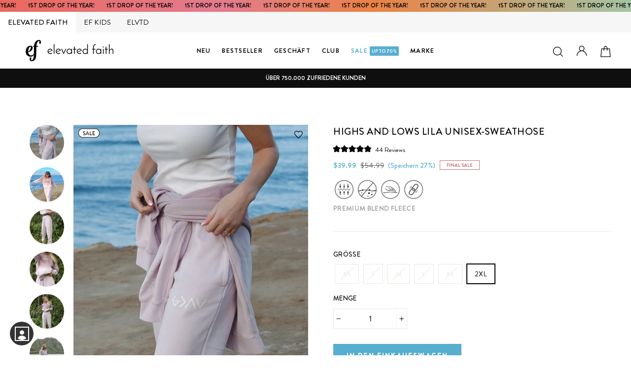

--- FILE ---
content_type: text/html; charset=utf-8
request_url: https://elevatedfaith.com/de/collections/apparel-women/products/highs-and-lows-purple-unisex-sweatpant
body_size: 93425
content:

<!doctype html>   
<html class="no-js" lang="de">
<head>
<script src="https://sapi.negate.io/script/sz9YhpXb2pn4Hhee6kmZ7w==?shop=elevated-faith.myshopify.com"></script>
  <link rel="dns-prefetch" href="//rebuyengine.com">

  <link rel="dns-prefetch" href="//cdn.attn.tv">

<link rel='preconnect dns-prefetch' href='https://api.config-security.com/' crossorigin />
<link rel='preconnect dns-prefetch' href='https://conf.config-security.com/' crossorigin />









  



  

 
<script>
window.KiwiSizing = window.KiwiSizing === undefined ? {} : window.KiwiSizing;
KiwiSizing.shop = "elevated-faith.myshopify.com";


KiwiSizing.data = {
  collections: "314421477527,246963798167,481744392,292777328791,309620015255,316444999831,283127218327,247000989847,443516744,293024301207,298223665303,293245321367,279928668311,283668349079,79670706272",
  tags: "2XL,all,apparel,cutsew-sweatpant,efall,efsweatpant,fbt,Final Sale,highs and lows,lowstockbadge,premiumblendfleece,purple,sweatpant,unisex,women",
  product: "7768520687767",
  vendor: "Elevated Faith",
  type: "Sweatpant",
  title: "Highs and Lows Lila Unisex-Sweathose",
  images: ["\/\/elevatedfaith.com\/cdn\/shop\/files\/highs-and-lows-purple-unisex-sweatpant-christian-sweatpant-995248482.jpg?v=1768353128","\/\/elevatedfaith.com\/cdn\/shop\/files\/highs-and-lows-purple-unisex-sweatpant-christian-sweatpant-995248483.jpg?v=1768353248","\/\/elevatedfaith.com\/cdn\/shop\/products\/highs-and-lows-purple-unisex-sweatpant-christian-sweatpant-765879083.jpg?v=1768306328","\/\/elevatedfaith.com\/cdn\/shop\/products\/highs-and-lows-purple-unisex-sweatpant-christian-sweatpant-765879084.jpg?v=1768306268","\/\/elevatedfaith.com\/cdn\/shop\/products\/highs-and-lows-purple-unisex-sweatpant-christian-sweatpant-765879085.jpg?v=1768155547","\/\/elevatedfaith.com\/cdn\/shop\/products\/highs-and-lows-purple-unisex-sweatpant-christian-sweatpant-765879086.jpg?v=1768306388","\/\/elevatedfaith.com\/cdn\/shop\/products\/highs-and-lows-purple-unisex-sweatpant-christian-sweatpant-761863521.jpg?v=1768367408","\/\/elevatedfaith.com\/cdn\/shop\/products\/highs-and-lows-purple-unisex-sweatpant-christian-sweatpant-761863345.jpg?v=1768155488","\/\/elevatedfaith.com\/cdn\/shop\/products\/highs-and-lows-purple-unisex-sweatpant-christian-sweatpant-761863519.jpg?v=1768003209","\/\/elevatedfaith.com\/cdn\/shop\/products\/highs-and-lows-purple-unisex-sweatpant-christian-sweatpant-761863347.jpg?v=1768355109","\/\/elevatedfaith.com\/cdn\/shop\/products\/highs-and-lows-purple-unisex-sweatpant-christian-sweatpant-764282901.jpg?v=1767987848"],
  options: [{"name":"Größe","position":1,"values":["XS","S","M","L","XL","2XL"]}],
  variants: [{"id":42496011206807,"title":"XS","option1":"XS","option2":null,"option3":null,"sku":"HIG-SWEA-4179","requires_shipping":true,"taxable":true,"featured_image":{"id":40675444424855,"product_id":7768520687767,"position":1,"created_at":"2024-01-19T14:39:39-06:00","updated_at":"2026-01-13T19:12:08-06:00","alt":"Elevated Faith Highs and Lows Purple Unisex Sweatpant Christian Sweatpant","width":1000,"height":1294,"src":"\/\/elevatedfaith.com\/cdn\/shop\/files\/highs-and-lows-purple-unisex-sweatpant-christian-sweatpant-995248482.jpg?v=1768353128","variant_ids":[42496011206807,42496011239575,42496011272343,42496011305111,42496011337879,42496011370647]},"available":false,"name":"Highs and Lows Lila Unisex-Sweathose - XS","public_title":"XS","options":["XS"],"price":3999,"weight":459,"compare_at_price":5499,"inventory_quantity":0,"inventory_management":"shopify","inventory_policy":"deny","barcode":"840454912975","featured_media":{"alt":"Elevated Faith Highs and Lows Purple Unisex Sweatpant Christian Sweatpant","id":33353793994903,"position":1,"preview_image":{"aspect_ratio":0.773,"height":1294,"width":1000,"src":"\/\/elevatedfaith.com\/cdn\/shop\/files\/highs-and-lows-purple-unisex-sweatpant-christian-sweatpant-995248482.jpg?v=1768353128"}},"requires_selling_plan":false,"selling_plan_allocations":[],"quantity_rule":{"min":1,"max":null,"increment":1}},{"id":42496011239575,"title":"S","option1":"S","option2":null,"option3":null,"sku":"HIG-SWEA-4180","requires_shipping":true,"taxable":true,"featured_image":{"id":40675444424855,"product_id":7768520687767,"position":1,"created_at":"2024-01-19T14:39:39-06:00","updated_at":"2026-01-13T19:12:08-06:00","alt":"Elevated Faith Highs and Lows Purple Unisex Sweatpant Christian Sweatpant","width":1000,"height":1294,"src":"\/\/elevatedfaith.com\/cdn\/shop\/files\/highs-and-lows-purple-unisex-sweatpant-christian-sweatpant-995248482.jpg?v=1768353128","variant_ids":[42496011206807,42496011239575,42496011272343,42496011305111,42496011337879,42496011370647]},"available":false,"name":"Highs and Lows Lila Unisex-Sweathose - S","public_title":"S","options":["S"],"price":3999,"weight":496,"compare_at_price":5499,"inventory_quantity":0,"inventory_management":"shopify","inventory_policy":"deny","barcode":"840454912982","featured_media":{"alt":"Elevated Faith Highs and Lows Purple Unisex Sweatpant Christian Sweatpant","id":33353793994903,"position":1,"preview_image":{"aspect_ratio":0.773,"height":1294,"width":1000,"src":"\/\/elevatedfaith.com\/cdn\/shop\/files\/highs-and-lows-purple-unisex-sweatpant-christian-sweatpant-995248482.jpg?v=1768353128"}},"requires_selling_plan":false,"selling_plan_allocations":[],"quantity_rule":{"min":1,"max":null,"increment":1}},{"id":42496011272343,"title":"M","option1":"M","option2":null,"option3":null,"sku":"HIG-SWEA-4181","requires_shipping":true,"taxable":true,"featured_image":{"id":40675444424855,"product_id":7768520687767,"position":1,"created_at":"2024-01-19T14:39:39-06:00","updated_at":"2026-01-13T19:12:08-06:00","alt":"Elevated Faith Highs and Lows Purple Unisex Sweatpant Christian Sweatpant","width":1000,"height":1294,"src":"\/\/elevatedfaith.com\/cdn\/shop\/files\/highs-and-lows-purple-unisex-sweatpant-christian-sweatpant-995248482.jpg?v=1768353128","variant_ids":[42496011206807,42496011239575,42496011272343,42496011305111,42496011337879,42496011370647]},"available":false,"name":"Highs and Lows Lila Unisex-Sweathose - M","public_title":"M","options":["M"],"price":3999,"weight":510,"compare_at_price":5499,"inventory_quantity":0,"inventory_management":"shopify","inventory_policy":"deny","barcode":"840454912999","featured_media":{"alt":"Elevated Faith Highs and Lows Purple Unisex Sweatpant Christian Sweatpant","id":33353793994903,"position":1,"preview_image":{"aspect_ratio":0.773,"height":1294,"width":1000,"src":"\/\/elevatedfaith.com\/cdn\/shop\/files\/highs-and-lows-purple-unisex-sweatpant-christian-sweatpant-995248482.jpg?v=1768353128"}},"requires_selling_plan":false,"selling_plan_allocations":[],"quantity_rule":{"min":1,"max":null,"increment":1}},{"id":42496011305111,"title":"L","option1":"L","option2":null,"option3":null,"sku":"HIG-SWEA-4182","requires_shipping":true,"taxable":true,"featured_image":{"id":40675444424855,"product_id":7768520687767,"position":1,"created_at":"2024-01-19T14:39:39-06:00","updated_at":"2026-01-13T19:12:08-06:00","alt":"Elevated Faith Highs and Lows Purple Unisex Sweatpant Christian Sweatpant","width":1000,"height":1294,"src":"\/\/elevatedfaith.com\/cdn\/shop\/files\/highs-and-lows-purple-unisex-sweatpant-christian-sweatpant-995248482.jpg?v=1768353128","variant_ids":[42496011206807,42496011239575,42496011272343,42496011305111,42496011337879,42496011370647]},"available":false,"name":"Highs and Lows Lila Unisex-Sweathose - L","public_title":"L","options":["L"],"price":3999,"weight":539,"compare_at_price":5499,"inventory_quantity":0,"inventory_management":"shopify","inventory_policy":"deny","barcode":"840454913002","featured_media":{"alt":"Elevated Faith Highs and Lows Purple Unisex Sweatpant Christian Sweatpant","id":33353793994903,"position":1,"preview_image":{"aspect_ratio":0.773,"height":1294,"width":1000,"src":"\/\/elevatedfaith.com\/cdn\/shop\/files\/highs-and-lows-purple-unisex-sweatpant-christian-sweatpant-995248482.jpg?v=1768353128"}},"requires_selling_plan":false,"selling_plan_allocations":[],"quantity_rule":{"min":1,"max":null,"increment":1}},{"id":42496011337879,"title":"XL","option1":"XL","option2":null,"option3":null,"sku":"HIG-SWEA-4183","requires_shipping":true,"taxable":true,"featured_image":{"id":40675444424855,"product_id":7768520687767,"position":1,"created_at":"2024-01-19T14:39:39-06:00","updated_at":"2026-01-13T19:12:08-06:00","alt":"Elevated Faith Highs and Lows Purple Unisex Sweatpant Christian Sweatpant","width":1000,"height":1294,"src":"\/\/elevatedfaith.com\/cdn\/shop\/files\/highs-and-lows-purple-unisex-sweatpant-christian-sweatpant-995248482.jpg?v=1768353128","variant_ids":[42496011206807,42496011239575,42496011272343,42496011305111,42496011337879,42496011370647]},"available":false,"name":"Highs and Lows Lila Unisex-Sweathose - XL","public_title":"XL","options":["XL"],"price":3999,"weight":573,"compare_at_price":5499,"inventory_quantity":0,"inventory_management":"shopify","inventory_policy":"deny","barcode":"840454913019","featured_media":{"alt":"Elevated Faith Highs and Lows Purple Unisex Sweatpant Christian Sweatpant","id":33353793994903,"position":1,"preview_image":{"aspect_ratio":0.773,"height":1294,"width":1000,"src":"\/\/elevatedfaith.com\/cdn\/shop\/files\/highs-and-lows-purple-unisex-sweatpant-christian-sweatpant-995248482.jpg?v=1768353128"}},"requires_selling_plan":false,"selling_plan_allocations":[],"quantity_rule":{"min":1,"max":null,"increment":1}},{"id":42496011370647,"title":"2XL","option1":"2XL","option2":null,"option3":null,"sku":"HIG-SWEA-4184","requires_shipping":true,"taxable":true,"featured_image":{"id":40675444424855,"product_id":7768520687767,"position":1,"created_at":"2024-01-19T14:39:39-06:00","updated_at":"2026-01-13T19:12:08-06:00","alt":"Elevated Faith Highs and Lows Purple Unisex Sweatpant Christian Sweatpant","width":1000,"height":1294,"src":"\/\/elevatedfaith.com\/cdn\/shop\/files\/highs-and-lows-purple-unisex-sweatpant-christian-sweatpant-995248482.jpg?v=1768353128","variant_ids":[42496011206807,42496011239575,42496011272343,42496011305111,42496011337879,42496011370647]},"available":true,"name":"Highs and Lows Lila Unisex-Sweathose - 2XL","public_title":"2XL","options":["2XL"],"price":3999,"weight":598,"compare_at_price":5499,"inventory_quantity":73,"inventory_management":"shopify","inventory_policy":"deny","barcode":"840454913026","featured_media":{"alt":"Elevated Faith Highs and Lows Purple Unisex Sweatpant Christian Sweatpant","id":33353793994903,"position":1,"preview_image":{"aspect_ratio":0.773,"height":1294,"width":1000,"src":"\/\/elevatedfaith.com\/cdn\/shop\/files\/highs-and-lows-purple-unisex-sweatpant-christian-sweatpant-995248482.jpg?v=1768353128"}},"requires_selling_plan":false,"selling_plan_allocations":[],"quantity_rule":{"min":1,"max":null,"increment":1}}],
};

</script>

  
 
  <link rel="dns-prefetch" href="//cdn.shopify.com">
  <link rel="dns-prefetch" href="//cdn.reamaze.com">

  
<link rel="preconnect" href="//cdn.shopify.com">
  <meta charset="utf-8">
  <meta http-equiv="X-UA-Compatible" content="IE=edge,chrome=1">
  <meta name="viewport" content="width=device-width,initial-scale=1">
  <meta name="theme-color" content="#000000">
  <link rel="canonical" href="https://elevatedfaith.com/de/products/highs-and-lows-purple-unisex-sweatpant">
  <meta name="format-detection" content="telephone=no">
<script src="https://ajax.googleapis.com/ajax/libs/jquery/3.4.1/jquery.min.js"  defer ></script><link rel="shortcut icon" href="//elevatedfaith.com/cdn/shop/files/fav-icon-12_32x32.png?v=1730481921" type="image/png" />
  <link rel="apple-touch-icon-precomposed" href="https://cdn.shopify.com/s/files/1/0956/3508/files/fav-icon-12.png?v=1730481921" />
  <link rel="apple-touch-icon-precomposed" href="https://cdn.shopify.com/s/files/1/0956/3508/files/fav-icon-12.png?v=1730481921" />
  <link rel="apple-touch-icon-precomposed" href="https://cdn.shopify.com/s/files/1/0956/3508/files/fav-icon-12.png?v=1730481921" />
   <meta name="msapplication-TileImage" content="https://cdn.shopify.com/s/files/1/0956/3508/files/fav-icon-12.png?v=1730481921" />
  <meta name="msapplication-square70x70logo" content="https://cdn.shopify.com/s/files/1/0956/3508/files/fav-icon-12.png?v=1730481921" />
  <meta name="msapplication-square150x150logo" content="https://cdn.shopify.com/s/files/1/0956/3508/files/fav-icon-12.png?v=1730481921" />
  <meta name="msapplication-wide310x150logo" content="https://cdn.shopify.com/s/files/1/0956/3508/files/fav-icon-12.png?v=1730481921" />
  <meta name="msapplication-square310x310logo" content="https://cdn.shopify.com/s/files/1/0956/3508/files/fav-icon-12.png?v=1730481921" />
  <title>Highs and Lows Lila Unisex Sweatpant | Erhöhter Glaube
&ndash; Elevated Faith
</title>

    
  <meta name="description" content="Der Gott ist größer als die Höhen und Tiefen. Die violette Jogginghose symbolisiert die Tatsache, dass Gott größer ist als alles, egal welche Höhen und Tiefen auf uns zukommen, und dass seine Gegenwart beständig bleibt! Kaufen Sie mehr christlichen Schmuck, christliche T-Shirts, Ringe, Armbänder, Halsketten und mehr bei Elevated Faith!">


  <meta property="og:site_name" content="Elevated Faith">
  <meta property="og:url" content="https://elevatedfaith.com/de/products/highs-and-lows-purple-unisex-sweatpant">
  <meta property="og:title" content="Highs and Lows Lila Unisex-Sweathose">
  <meta property="og:type" content="product">

 
  <meta property="og:description" content="Der Gott ist größer als die Höhen und Tiefen. Die violette Jogginghose symbolisiert die Tatsache, dass Gott größer ist als alles, egal welche Höhen und Tiefen auf uns zukommen, und dass seine Gegenwart beständig bleibt! Kaufen Sie mehr christlichen Schmuck, christliche T-Shirts, Ringe, Armbänder, Halsketten und mehr bei Elevated Faith! ">

<meta property="og:price:amount" content="39.99">
    <meta property="og:price:currency" content="USD"><meta property="og:image" content="http://elevatedfaith.com/cdn/shop/files/highs-and-lows-purple-unisex-sweatpant-christian-sweatpant-995248482_1200x630.jpg?v=1768353128"><meta property="og:image" content="http://elevatedfaith.com/cdn/shop/files/highs-and-lows-purple-unisex-sweatpant-christian-sweatpant-995248483_1200x630.jpg?v=1768353248"><meta property="og:image" content="http://elevatedfaith.com/cdn/shop/products/highs-and-lows-purple-unisex-sweatpant-christian-sweatpant-765879083_1200x630.jpg?v=1768306328">
  <meta property="og:image:secure_url" content="https://elevatedfaith.com/cdn/shop/files/highs-and-lows-purple-unisex-sweatpant-christian-sweatpant-995248482_1200x630.jpg?v=1768353128"><meta property="og:image:secure_url" content="https://elevatedfaith.com/cdn/shop/files/highs-and-lows-purple-unisex-sweatpant-christian-sweatpant-995248483_1200x630.jpg?v=1768353248"><meta property="og:image:secure_url" content="https://elevatedfaith.com/cdn/shop/products/highs-and-lows-purple-unisex-sweatpant-christian-sweatpant-765879083_1200x630.jpg?v=1768306328">
  <meta name="twitter:site" content="@https://www.threads.net/@elevatedfaith">
  <meta name="twitter:card" content="summary_large_image">
  <meta name="twitter:title" content="Highs and Lows Lila Unisex-Sweathose">
  <meta name="twitter:description" content="Der Gott ist größer als die Höhen und Tiefen. Die violette Jogginghose symbolisiert die Tatsache, dass Gott größer ist als alles, egal welche Höhen und Tiefen auf uns zukommen, und dass seine Gegenwart beständig bleibt! Kaufen Sie mehr christlichen Schmuck, christliche T-Shirts, Ringe, Armbänder, Halsketten und mehr bei Elevated Faith!">


  <style data-shopify>
  @font-face {
  font-family: Figtree;
  font-weight: 500;
  font-style: normal;
  src: url("//elevatedfaith.com/cdn/fonts/figtree/figtree_n5.3b6b7df38aa5986536945796e1f947445832047c.woff2") format("woff2"),
       url("//elevatedfaith.com/cdn/fonts/figtree/figtree_n5.f26bf6dcae278b0ed902605f6605fa3338e81dab.woff") format("woff");
}

  @font-face {
  font-family: Figtree;
  font-weight: 400;
  font-style: normal;
  src: url("//elevatedfaith.com/cdn/fonts/figtree/figtree_n4.3c0838aba1701047e60be6a99a1b0a40ce9b8419.woff2") format("woff2"),
       url("//elevatedfaith.com/cdn/fonts/figtree/figtree_n4.c0575d1db21fc3821f17fd6617d3dee552312137.woff") format("woff");
}


  @font-face {
  font-family: Figtree;
  font-weight: 700;
  font-style: normal;
  src: url("//elevatedfaith.com/cdn/fonts/figtree/figtree_n7.2fd9bfe01586148e644724096c9d75e8c7a90e55.woff2") format("woff2"),
       url("//elevatedfaith.com/cdn/fonts/figtree/figtree_n7.ea05de92d862f9594794ab281c4c3a67501ef5fc.woff") format("woff");
}

  @font-face {
  font-family: Figtree;
  font-weight: 400;
  font-style: italic;
  src: url("//elevatedfaith.com/cdn/fonts/figtree/figtree_i4.89f7a4275c064845c304a4cf8a4a586060656db2.woff2") format("woff2"),
       url("//elevatedfaith.com/cdn/fonts/figtree/figtree_i4.6f955aaaafc55a22ffc1f32ecf3756859a5ad3e2.woff") format("woff");
}

  @font-face {
  font-family: Figtree;
  font-weight: 700;
  font-style: italic;
  src: url("//elevatedfaith.com/cdn/fonts/figtree/figtree_i7.06add7096a6f2ab742e09ec7e498115904eda1fe.woff2") format("woff2"),
       url("//elevatedfaith.com/cdn/fonts/figtree/figtree_i7.ee584b5fcaccdbb5518c0228158941f8df81b101.woff") format("woff");
}

</style>

  <link href="//elevatedfaith.com/cdn/shop/t/188/assets/theme.scss.css?v=26666442103485788761759244977" rel="stylesheet" type="text/css" media="all" />
  <link href="//elevatedfaith.com/cdn/shop/t/188/assets/custom-styles.css?v=167924027801182882401769018728" rel="stylesheet" type="text/css" media="all" />
 
  <link href="//elevatedfaith.com/cdn/shop/t/188/assets/rebuy.scss.css?v=74693255328322383821655310494" rel="stylesheet" type="text/css" media="all" />
  
  <style data-shopify>
    
 
   
   

    .collection-item__title {
      font-size: 13.6px;
    }

    @media screen and (min-width: 769px) {
      .collection-item__title {
        font-size: 17px;
      }
    }
  </style>

  <script>
    document.documentElement.className = document.documentElement.className.replace('no-js', 'js');

    window.theme = window.theme || {};
    theme.strings = {
      addToCart: "In den Einkaufswagen legen",
      soldOut: "Ausverkauft",
      unavailable: "Nicht verfügbar",
      stockLabel: "[count] auf Lager",
      savePrice: "Speichern [saved_amount]",
      cartSavings: "Sie sparen [savings]",
      cartEmpty: " ",
      cartTermsConfirmation: "Sie müssen den Verkaufsbedingungen zustimmen, um auszuchecken"
    };
    theme.settings = {
      cartType: "drawer",
      moneyFormat: "\u003cspan class=money\u003e${{amount}}\u003c\/span\u003e",
      saveType: "percent",
      recentlyViewedEnabled: false,
      quickView: false,
      themeVersion: "1.4.1"
    };
  </script>
  
<div id="shopify-section-announcement-bar" class="shopify-section">
<div data-section-id="announcement-bar" data-section-type="announcement-bar-section">
<a href="/collections/new-arrivals" ><div class="announcement-bar_cstm-section"  data-announcement-bar="">
  <div class="inner">
<p>1ST DROP OF THE YEAR!  </p>
<p>1ST DROP OF THE YEAR!  </p>
<p>1ST DROP OF THE YEAR!  </p>
<p>1ST DROP OF THE YEAR!  </p>
<p>1ST DROP OF THE YEAR!  </p>
<p>1ST DROP OF THE YEAR!  </p>
<p>1ST DROP OF THE YEAR!  </p>
<p>1ST DROP OF THE YEAR!  </p>
<p>1ST DROP OF THE YEAR!  </p>
<p>1ST DROP OF THE YEAR!  </p>
<p>1ST DROP OF THE YEAR!  </p>
<p>1ST DROP OF THE YEAR!  </p>
<p>1ST DROP OF THE YEAR!  </p>
<p>1ST DROP OF THE YEAR!  </p>
<p>1ST DROP OF THE YEAR!  </p>
<p>1ST DROP OF THE YEAR!  </p>
<p>1ST DROP OF THE YEAR!  </p>
<p>1ST DROP OF THE YEAR!  </p>
<p>1ST DROP OF THE YEAR!  </p>
<p>1ST DROP OF THE YEAR!  </p>
<p>1ST DROP OF THE YEAR!  </p>
<p>1ST DROP OF THE YEAR!  </p>
<p>1ST DROP OF THE YEAR!  </p>
<p>1ST DROP OF THE YEAR!  </p>
<p>1ST DROP OF THE YEAR!  </p>
<p>1ST DROP OF THE YEAR!  </p>
<p>1ST DROP OF THE YEAR!  </p>
<p>1ST DROP OF THE YEAR!  </p>
<p>1ST DROP OF THE YEAR!  </p>
<p>1ST DROP OF THE YEAR!  </p>
<p>1ST DROP OF THE YEAR!  </p>
<p>1ST DROP OF THE YEAR!  </p>
<p>1ST DROP OF THE YEAR!  </p>
<p>1ST DROP OF THE YEAR!  </p>
<p>1ST DROP OF THE YEAR!  </p>
<p>1ST DROP OF THE YEAR!  </p>
<p>1ST DROP OF THE YEAR!  </p>
<p>1ST DROP OF THE YEAR!  </p>
<p>1ST DROP OF THE YEAR!  </p>
<p>1ST DROP OF THE YEAR!  </p>
<p>1ST DROP OF THE YEAR!  </p>
<p>1ST DROP OF THE YEAR!  </p>
<p>1ST DROP OF THE YEAR!  </p>
</div>
  </div> </a>
</div>
</div>    

  
    <div class="top-panel efmob qa-top-panel  __aeeff elefmob" id="hide_cust" >
  <div class="top-section">
    <div class="brand-selector-tabs new-section-logo-txt">
        <a href="/" class="xm-link-to qa-xm-link-to  logo-link logo-link-aeo qa-aeo-logo l-ef" title=""  data-brand="ef">
  
            <span class="  active-logo  __5a67f">
              
    <!-- <img src="https://cdn.shopify.com/s/files/1/0956/3508/files/ef-black_a9c57e26-e798-471d-a4e0-9cb5ce810c13.png?v=1752868154" alt="">
          -->
              ELEVATED FAITH

            </span>
          <span class="sr-only"></span>
        
</a>
        <a href="/pages/ef-kids" class="xm-link-to qa-xm-link-to  logo-link logo-link-aerie qa-aerie-logo l-ef-kids" title="" data-brand="ef-kids">
  
            <span class="ef-kids __5a67f   ">
     <!-- <img src="https://cdn.shopify.com/s/files/1/0956/3508/files/kids-script-black_1.png?v=1752868154" alt="">
        -->
              EF KIDS
            </span>

          <span class="sr-only">Heaven on earth</span>
        
</a>
      <!-- <a href="/" class="efmotionnav xm-link-to qa-xm-link-to  logo-link logo-link-aeo qa-aeo-logo l-motion" title="">
  
            <span class=" __5a67f">
    <img src="https://cdn.shopify.com/s/files/1/0956/3508/files/EF-Motion_1.png?v=1752871536" alt="">
          </span>

          <span class="sr-only"></span>
        
</a>  -->
      <a href="https://elvtd.com/" class="elvtdnav xm-link-to qa-xm-link-to  logo-link logo-link-aerie qa-aerie-logo l-elvtd" title="">
  
            <span class="__5a67f">
  <!-- <img src="https://cdn.shopify.com/s/files/1/0956/3508/files/Black-ELVTD-Logo-_digital.png?v=1752868154" alt="">
         -->
              
              ELVTD
            </span>

          <span class="sr-only">Heaven on earth</span>
        
</a>
      
        
      
      
    </div>
  </div>
</div>
   

         <div id="shopify-section-saletimer" class="shopify-section">







</div>
 
  
<script>window.performance && window.performance.mark && window.performance.mark('shopify.content_for_header.start');</script><meta name="google-site-verification" content="bXXeR0bKvBJawv9PJWRD2vuBpsb8-4QaeStTnVOckAM">
<meta id="shopify-digital-wallet" name="shopify-digital-wallet" content="/9563508/digital_wallets/dialog">
<meta name="shopify-checkout-api-token" content="7aee4651fcaf5413f7d975b1efea3e71">
<meta id="in-context-paypal-metadata" data-shop-id="9563508" data-venmo-supported="false" data-environment="production" data-locale="de_DE" data-paypal-v4="true" data-currency="USD">
<link rel="alternate" hreflang="x-default" href="https://elevatedfaith.com/products/highs-and-lows-purple-unisex-sweatpant">
<link rel="alternate" hreflang="en" href="https://elevatedfaith.com/products/highs-and-lows-purple-unisex-sweatpant">
<link rel="alternate" hreflang="de" href="https://elevatedfaith.com/de/products/highs-and-lows-purple-unisex-sweatpant">
<link rel="alternate" hreflang="no" href="https://elevatedfaith.com/no/products/highs-and-lows-purple-unisex-sweatpant">
<link rel="alternate" type="application/json+oembed" href="https://elevatedfaith.com/de/products/highs-and-lows-purple-unisex-sweatpant.oembed">
<script async="async" src="/checkouts/internal/preloads.js?locale=de-US"></script>
<link rel="preconnect" href="https://shop.app" crossorigin="anonymous">
<script async="async" src="https://shop.app/checkouts/internal/preloads.js?locale=de-US&shop_id=9563508" crossorigin="anonymous"></script>
<script id="apple-pay-shop-capabilities" type="application/json">{"shopId":9563508,"countryCode":"US","currencyCode":"USD","merchantCapabilities":["supports3DS"],"merchantId":"gid:\/\/shopify\/Shop\/9563508","merchantName":"Elevated Faith","requiredBillingContactFields":["postalAddress","email"],"requiredShippingContactFields":["postalAddress","email"],"shippingType":"shipping","supportedNetworks":["visa","masterCard","amex","discover","elo","jcb"],"total":{"type":"pending","label":"Elevated Faith","amount":"1.00"},"shopifyPaymentsEnabled":true,"supportsSubscriptions":true}</script>
<script id="shopify-features" type="application/json">{"accessToken":"7aee4651fcaf5413f7d975b1efea3e71","betas":["rich-media-storefront-analytics"],"domain":"elevatedfaith.com","predictiveSearch":true,"shopId":9563508,"locale":"de"}</script>
<script>var Shopify = Shopify || {};
Shopify.shop = "elevated-faith.myshopify.com";
Shopify.locale = "de";
Shopify.currency = {"active":"USD","rate":"1.0"};
Shopify.country = "US";
Shopify.theme = {"name":"Copy of Recharge19oct","id":128479068311,"schema_name":"Impulse","schema_version":"1.4.1","theme_store_id":null,"role":"main"};
Shopify.theme.handle = "null";
Shopify.theme.style = {"id":null,"handle":null};
Shopify.cdnHost = "elevatedfaith.com/cdn";
Shopify.routes = Shopify.routes || {};
Shopify.routes.root = "/de/";</script>
<script type="module">!function(o){(o.Shopify=o.Shopify||{}).modules=!0}(window);</script>
<script>!function(o){function n(){var o=[];function n(){o.push(Array.prototype.slice.apply(arguments))}return n.q=o,n}var t=o.Shopify=o.Shopify||{};t.loadFeatures=n(),t.autoloadFeatures=n()}(window);</script>
<script>
  window.ShopifyPay = window.ShopifyPay || {};
  window.ShopifyPay.apiHost = "shop.app\/pay";
  window.ShopifyPay.redirectState = null;
</script>
<script id="shop-js-analytics" type="application/json">{"pageType":"product"}</script>
<script defer="defer" async type="module" src="//elevatedfaith.com/cdn/shopifycloud/shop-js/modules/v2/client.init-shop-cart-sync_e98Ab_XN.de.esm.js"></script>
<script defer="defer" async type="module" src="//elevatedfaith.com/cdn/shopifycloud/shop-js/modules/v2/chunk.common_Pcw9EP95.esm.js"></script>
<script defer="defer" async type="module" src="//elevatedfaith.com/cdn/shopifycloud/shop-js/modules/v2/chunk.modal_CzmY4ZhL.esm.js"></script>
<script type="module">
  await import("//elevatedfaith.com/cdn/shopifycloud/shop-js/modules/v2/client.init-shop-cart-sync_e98Ab_XN.de.esm.js");
await import("//elevatedfaith.com/cdn/shopifycloud/shop-js/modules/v2/chunk.common_Pcw9EP95.esm.js");
await import("//elevatedfaith.com/cdn/shopifycloud/shop-js/modules/v2/chunk.modal_CzmY4ZhL.esm.js");

  window.Shopify.SignInWithShop?.initShopCartSync?.({"fedCMEnabled":true,"windoidEnabled":true});

</script>
<script>
  window.Shopify = window.Shopify || {};
  if (!window.Shopify.featureAssets) window.Shopify.featureAssets = {};
  window.Shopify.featureAssets['shop-js'] = {"shop-cart-sync":["modules/v2/client.shop-cart-sync_DazCVyJ3.de.esm.js","modules/v2/chunk.common_Pcw9EP95.esm.js","modules/v2/chunk.modal_CzmY4ZhL.esm.js"],"init-fed-cm":["modules/v2/client.init-fed-cm_D0AulfmK.de.esm.js","modules/v2/chunk.common_Pcw9EP95.esm.js","modules/v2/chunk.modal_CzmY4ZhL.esm.js"],"shop-cash-offers":["modules/v2/client.shop-cash-offers_BISyWFEA.de.esm.js","modules/v2/chunk.common_Pcw9EP95.esm.js","modules/v2/chunk.modal_CzmY4ZhL.esm.js"],"shop-login-button":["modules/v2/client.shop-login-button_D_c1vx_E.de.esm.js","modules/v2/chunk.common_Pcw9EP95.esm.js","modules/v2/chunk.modal_CzmY4ZhL.esm.js"],"pay-button":["modules/v2/client.pay-button_CHADzJ4g.de.esm.js","modules/v2/chunk.common_Pcw9EP95.esm.js","modules/v2/chunk.modal_CzmY4ZhL.esm.js"],"shop-button":["modules/v2/client.shop-button_CQnD2U3v.de.esm.js","modules/v2/chunk.common_Pcw9EP95.esm.js","modules/v2/chunk.modal_CzmY4ZhL.esm.js"],"avatar":["modules/v2/client.avatar_BTnouDA3.de.esm.js"],"init-windoid":["modules/v2/client.init-windoid_CmA0-hrC.de.esm.js","modules/v2/chunk.common_Pcw9EP95.esm.js","modules/v2/chunk.modal_CzmY4ZhL.esm.js"],"init-shop-for-new-customer-accounts":["modules/v2/client.init-shop-for-new-customer-accounts_BCzC_Mib.de.esm.js","modules/v2/client.shop-login-button_D_c1vx_E.de.esm.js","modules/v2/chunk.common_Pcw9EP95.esm.js","modules/v2/chunk.modal_CzmY4ZhL.esm.js"],"init-shop-email-lookup-coordinator":["modules/v2/client.init-shop-email-lookup-coordinator_DYzOit4u.de.esm.js","modules/v2/chunk.common_Pcw9EP95.esm.js","modules/v2/chunk.modal_CzmY4ZhL.esm.js"],"init-shop-cart-sync":["modules/v2/client.init-shop-cart-sync_e98Ab_XN.de.esm.js","modules/v2/chunk.common_Pcw9EP95.esm.js","modules/v2/chunk.modal_CzmY4ZhL.esm.js"],"shop-toast-manager":["modules/v2/client.shop-toast-manager_Bc-1elH8.de.esm.js","modules/v2/chunk.common_Pcw9EP95.esm.js","modules/v2/chunk.modal_CzmY4ZhL.esm.js"],"init-customer-accounts":["modules/v2/client.init-customer-accounts_CqlRHmZs.de.esm.js","modules/v2/client.shop-login-button_D_c1vx_E.de.esm.js","modules/v2/chunk.common_Pcw9EP95.esm.js","modules/v2/chunk.modal_CzmY4ZhL.esm.js"],"init-customer-accounts-sign-up":["modules/v2/client.init-customer-accounts-sign-up_DZmBw6yB.de.esm.js","modules/v2/client.shop-login-button_D_c1vx_E.de.esm.js","modules/v2/chunk.common_Pcw9EP95.esm.js","modules/v2/chunk.modal_CzmY4ZhL.esm.js"],"shop-follow-button":["modules/v2/client.shop-follow-button_Cx-w7rSq.de.esm.js","modules/v2/chunk.common_Pcw9EP95.esm.js","modules/v2/chunk.modal_CzmY4ZhL.esm.js"],"checkout-modal":["modules/v2/client.checkout-modal_Djjmh8qM.de.esm.js","modules/v2/chunk.common_Pcw9EP95.esm.js","modules/v2/chunk.modal_CzmY4ZhL.esm.js"],"shop-login":["modules/v2/client.shop-login_DMZMgoZf.de.esm.js","modules/v2/chunk.common_Pcw9EP95.esm.js","modules/v2/chunk.modal_CzmY4ZhL.esm.js"],"lead-capture":["modules/v2/client.lead-capture_SqejaEd8.de.esm.js","modules/v2/chunk.common_Pcw9EP95.esm.js","modules/v2/chunk.modal_CzmY4ZhL.esm.js"],"payment-terms":["modules/v2/client.payment-terms_DUeEqFTJ.de.esm.js","modules/v2/chunk.common_Pcw9EP95.esm.js","modules/v2/chunk.modal_CzmY4ZhL.esm.js"]};
</script>
<script>(function() {
  var isLoaded = false;
  function asyncLoad() {
    if (isLoaded) return;
    isLoaded = true;
    var urls = ["https:\/\/app.kiwisizing.com\/web\/js\/dist\/kiwiSizing\/plugin\/SizingPlugin.prod.js?v=330\u0026shop=elevated-faith.myshopify.com","https:\/\/static.affiliatly.com\/shopify\/v3\/shopify.js?affiliatly_code=AF-10864\u0026shop=elevated-faith.myshopify.com","https:\/\/static.rechargecdn.com\/assets\/js\/widget.min.js?shop=elevated-faith.myshopify.com","https:\/\/tpi-app.herokuapp.com\/get_script\/3a695e78466e11ed98c8ea3a0b9b7a60.js?v=384760\u0026shop=elevated-faith.myshopify.com","https:\/\/cdn.attn.tv\/elevatedfaith\/dtag.js?shop=elevated-faith.myshopify.com","https:\/\/cdn.shopify.com\/s\/files\/1\/0956\/3508\/t\/188\/assets\/loy_9563508.js?v=1731104313\u0026shop=elevated-faith.myshopify.com","https:\/\/cdn.rebuyengine.com\/onsite\/js\/rebuy.js?shop=elevated-faith.myshopify.com","https:\/\/ecommplugins-scripts.trustpilot.com\/v2.1\/js\/header.min.js?settings=eyJrZXkiOiJ2eGlVaG1nQm1uOUhzTnYzIiwicyI6Im5vbmUifQ==\u0026v=2.5\u0026shop=elevated-faith.myshopify.com","https:\/\/ecommplugins-scripts.trustpilot.com\/v2.1\/js\/success.min.js?settings=eyJrZXkiOiJ2eGlVaG1nQm1uOUhzTnYzIiwicyI6Im5vbmUiLCJ0IjpbIm9yZGVycy9mdWxmaWxsZWQiXSwidiI6IiIsImEiOiIifQ==\u0026shop=elevated-faith.myshopify.com","https:\/\/ecommplugins-trustboxsettings.trustpilot.com\/elevated-faith.myshopify.com.js?settings=1744914019491\u0026shop=elevated-faith.myshopify.com","https:\/\/searchanise-ef84.kxcdn.com\/widgets\/shopify\/init.js?a=8e6E7x1o3J\u0026shop=elevated-faith.myshopify.com","https:\/\/sdk.postscript.io\/sdk-script-loader.bundle.js?shopId=721266\u0026shop=elevated-faith.myshopify.com"];
    for (var i = 0; i < urls.length; i++) {
      var s = document.createElement('script');
      s.type = 'text/javascript';
      s.async = true;
      s.src = urls[i];
      var x = document.getElementsByTagName('script')[0];
      x.parentNode.insertBefore(s, x);
    }
  };
  if(window.attachEvent) {
    window.attachEvent('onload', asyncLoad);
  } else {
    window.addEventListener('load', asyncLoad, false);
  }
})();</script>
<script id="__st">var __st={"a":9563508,"offset":-21600,"reqid":"36099e0c-f190-44af-ab1b-cfa86e637b1c-1769104079","pageurl":"elevatedfaith.com\/de\/collections\/apparel-women\/products\/highs-and-lows-purple-unisex-sweatpant","u":"b0d69dfa2c89","p":"product","rtyp":"product","rid":7768520687767};</script>
<script>window.ShopifyPaypalV4VisibilityTracking = true;</script>
<script id="captcha-bootstrap">!function(){'use strict';const t='contact',e='account',n='new_comment',o=[[t,t],['blogs',n],['comments',n],[t,'customer']],c=[[e,'customer_login'],[e,'guest_login'],[e,'recover_customer_password'],[e,'create_customer']],r=t=>t.map((([t,e])=>`form[action*='/${t}']:not([data-nocaptcha='true']) input[name='form_type'][value='${e}']`)).join(','),a=t=>()=>t?[...document.querySelectorAll(t)].map((t=>t.form)):[];function s(){const t=[...o],e=r(t);return a(e)}const i='password',u='form_key',d=['recaptcha-v3-token','g-recaptcha-response','h-captcha-response',i],f=()=>{try{return window.sessionStorage}catch{return}},m='__shopify_v',_=t=>t.elements[u];function p(t,e,n=!1){try{const o=window.sessionStorage,c=JSON.parse(o.getItem(e)),{data:r}=function(t){const{data:e,action:n}=t;return t[m]||n?{data:e,action:n}:{data:t,action:n}}(c);for(const[e,n]of Object.entries(r))t.elements[e]&&(t.elements[e].value=n);n&&o.removeItem(e)}catch(o){console.error('form repopulation failed',{error:o})}}const l='form_type',E='cptcha';function T(t){t.dataset[E]=!0}const w=window,h=w.document,L='Shopify',v='ce_forms',y='captcha';let A=!1;((t,e)=>{const n=(g='f06e6c50-85a8-45c8-87d0-21a2b65856fe',I='https://cdn.shopify.com/shopifycloud/storefront-forms-hcaptcha/ce_storefront_forms_captcha_hcaptcha.v1.5.2.iife.js',D={infoText:'Durch hCaptcha geschützt',privacyText:'Datenschutz',termsText:'Allgemeine Geschäftsbedingungen'},(t,e,n)=>{const o=w[L][v],c=o.bindForm;if(c)return c(t,g,e,D).then(n);var r;o.q.push([[t,g,e,D],n]),r=I,A||(h.body.append(Object.assign(h.createElement('script'),{id:'captcha-provider',async:!0,src:r})),A=!0)});var g,I,D;w[L]=w[L]||{},w[L][v]=w[L][v]||{},w[L][v].q=[],w[L][y]=w[L][y]||{},w[L][y].protect=function(t,e){n(t,void 0,e),T(t)},Object.freeze(w[L][y]),function(t,e,n,w,h,L){const[v,y,A,g]=function(t,e,n){const i=e?o:[],u=t?c:[],d=[...i,...u],f=r(d),m=r(i),_=r(d.filter((([t,e])=>n.includes(e))));return[a(f),a(m),a(_),s()]}(w,h,L),I=t=>{const e=t.target;return e instanceof HTMLFormElement?e:e&&e.form},D=t=>v().includes(t);t.addEventListener('submit',(t=>{const e=I(t);if(!e)return;const n=D(e)&&!e.dataset.hcaptchaBound&&!e.dataset.recaptchaBound,o=_(e),c=g().includes(e)&&(!o||!o.value);(n||c)&&t.preventDefault(),c&&!n&&(function(t){try{if(!f())return;!function(t){const e=f();if(!e)return;const n=_(t);if(!n)return;const o=n.value;o&&e.removeItem(o)}(t);const e=Array.from(Array(32),(()=>Math.random().toString(36)[2])).join('');!function(t,e){_(t)||t.append(Object.assign(document.createElement('input'),{type:'hidden',name:u})),t.elements[u].value=e}(t,e),function(t,e){const n=f();if(!n)return;const o=[...t.querySelectorAll(`input[type='${i}']`)].map((({name:t})=>t)),c=[...d,...o],r={};for(const[a,s]of new FormData(t).entries())c.includes(a)||(r[a]=s);n.setItem(e,JSON.stringify({[m]:1,action:t.action,data:r}))}(t,e)}catch(e){console.error('failed to persist form',e)}}(e),e.submit())}));const S=(t,e)=>{t&&!t.dataset[E]&&(n(t,e.some((e=>e===t))),T(t))};for(const o of['focusin','change'])t.addEventListener(o,(t=>{const e=I(t);D(e)&&S(e,y())}));const B=e.get('form_key'),M=e.get(l),P=B&&M;t.addEventListener('DOMContentLoaded',(()=>{const t=y();if(P)for(const e of t)e.elements[l].value===M&&p(e,B);[...new Set([...A(),...v().filter((t=>'true'===t.dataset.shopifyCaptcha))])].forEach((e=>S(e,t)))}))}(h,new URLSearchParams(w.location.search),n,t,e,['guest_login'])})(!1,!0)}();</script>
<script integrity="sha256-4kQ18oKyAcykRKYeNunJcIwy7WH5gtpwJnB7kiuLZ1E=" data-source-attribution="shopify.loadfeatures" defer="defer" src="//elevatedfaith.com/cdn/shopifycloud/storefront/assets/storefront/load_feature-a0a9edcb.js" crossorigin="anonymous"></script>
<script crossorigin="anonymous" defer="defer" src="//elevatedfaith.com/cdn/shopifycloud/storefront/assets/shopify_pay/storefront-65b4c6d7.js?v=20250812"></script>
<script data-source-attribution="shopify.dynamic_checkout.dynamic.init">var Shopify=Shopify||{};Shopify.PaymentButton=Shopify.PaymentButton||{isStorefrontPortableWallets:!0,init:function(){window.Shopify.PaymentButton.init=function(){};var t=document.createElement("script");t.src="https://elevatedfaith.com/cdn/shopifycloud/portable-wallets/latest/portable-wallets.de.js",t.type="module",document.head.appendChild(t)}};
</script>
<script data-source-attribution="shopify.dynamic_checkout.buyer_consent">
  function portableWalletsHideBuyerConsent(e){var t=document.getElementById("shopify-buyer-consent"),n=document.getElementById("shopify-subscription-policy-button");t&&n&&(t.classList.add("hidden"),t.setAttribute("aria-hidden","true"),n.removeEventListener("click",e))}function portableWalletsShowBuyerConsent(e){var t=document.getElementById("shopify-buyer-consent"),n=document.getElementById("shopify-subscription-policy-button");t&&n&&(t.classList.remove("hidden"),t.removeAttribute("aria-hidden"),n.addEventListener("click",e))}window.Shopify?.PaymentButton&&(window.Shopify.PaymentButton.hideBuyerConsent=portableWalletsHideBuyerConsent,window.Shopify.PaymentButton.showBuyerConsent=portableWalletsShowBuyerConsent);
</script>
<script data-source-attribution="shopify.dynamic_checkout.cart.bootstrap">document.addEventListener("DOMContentLoaded",(function(){function t(){return document.querySelector("shopify-accelerated-checkout-cart, shopify-accelerated-checkout")}if(t())Shopify.PaymentButton.init();else{new MutationObserver((function(e,n){t()&&(Shopify.PaymentButton.init(),n.disconnect())})).observe(document.body,{childList:!0,subtree:!0})}}));
</script>
<script id='scb4127' type='text/javascript' async='' src='https://elevatedfaith.com/cdn/shopifycloud/privacy-banner/storefront-banner.js'></script><link id="shopify-accelerated-checkout-styles" rel="stylesheet" media="screen" href="https://elevatedfaith.com/cdn/shopifycloud/portable-wallets/latest/accelerated-checkout-backwards-compat.css" crossorigin="anonymous">
<style id="shopify-accelerated-checkout-cart">
        #shopify-buyer-consent {
  margin-top: 1em;
  display: inline-block;
  width: 100%;
}

#shopify-buyer-consent.hidden {
  display: none;
}

#shopify-subscription-policy-button {
  background: none;
  border: none;
  padding: 0;
  text-decoration: underline;
  font-size: inherit;
  cursor: pointer;
}

#shopify-subscription-policy-button::before {
  box-shadow: none;
}

      </style>

<script>window.performance && window.performance.mark && window.performance.mark('shopify.content_for_header.end');</script>

  <!--[if lt IE 9]>
<script src="//cdnjs.cloudflare.com/ajax/libs/html5shiv/3.7.2/html5shiv.min.js" type="text/javascript"></script>
<![endif]-->
<!--[if (lte IE 9) ]><script src="//elevatedfaith.com/cdn/shop/t/188/assets/match-media.min.js?v=159635276924582161481644346742" type="text/javascript"></script><![endif]-->


  
  <script src="//elevatedfaith.com/cdn/shop/t/188/assets/finalvendor.js?v=13511693307620735561651688171" defer="defer"></script>



  
  
  
  

  
  <script src="//elevatedfaith.com/cdn/shop/t/188/assets/theme.js?v=32997123700296927211768576793" defer="defer"></script>


<script src="//elevatedfaith.com/cdn/shop/t/188/assets/customerredirect.js?v=111603181540343972631659446387" defer="defer"></script>


  


  <!-- REAMAZE INTEGRATION START - DO NOT REMOVE -->
  



<!-- Reamaze SSO file - DO NOT REMOVE -->


<!-- REAMAZE INTEGRATION END - DO NOT REMOVE -->




  

  
  
  


<script>
    
    
    
    
    var gsf_conversion_data = {page_type : 'product', event : 'view_item', data : {product_data : [{variant_id : 42496011370647, product_id : 7768520687767, name : "Highs and Lows Lila Unisex-Sweathose", price : "39.99", currency : "USD", sku : "HIG-SWEA-4184", brand : "Elevated Faith", variant : "2XL", category : "Sweatpant"}], total_price : "39.99", shop_currency : "USD"}};
    
</script>

  
  <meta http-equiv="Expires" content="30" /> 
 






<script type='text/javascript'>
  var script = document.createElement('script');
  script.src = 'https://xp2023-pix.s3.amazonaws.com/px_6cbWf.js';
  document.getElementsByTagName('head')[0].appendChild(script);
</script>


<!-- BEGIN app block: shopify://apps/keepcart-coupon-protect/blocks/keepcart/6c9b264a-3284-48f2-a6f6-2836be6ada2a -->

<script src="https://cdn.shopify.com/extensions/019bc46c-eddf-7066-841c-12e7112b8249/keepcart-2-162/assets/extension-blocking.js" defer="defer"></script>
<script src="https://cdn.shopify.com/extensions/019bc46c-eddf-7066-841c-12e7112b8249/keepcart-2-162/assets/extension-detect.js" defer="defer"></script>
<script src="https://cdn.shopify.com/extensions/019bc46c-eddf-7066-841c-12e7112b8249/keepcart-2-162/assets/app.js" defer="defer"></script>












<!-- END app block --><!-- BEGIN app block: shopify://apps/bm-country-blocker-ip-blocker/blocks/boostmark-blocker/bf9db4b9-be4b-45e1-8127-bbcc07d93e7e -->

  <script src="https://cdn.shopify.com/extensions/019b300f-1323-7b7a-bda2-a589132c3189/boostymark-regionblock-71/assets/blocker.js?v=4&shop=elevated-faith.myshopify.com" async></script>
  <script src="https://cdn.shopify.com/extensions/019b300f-1323-7b7a-bda2-a589132c3189/boostymark-regionblock-71/assets/jk4ukh.js?c=6&shop=elevated-faith.myshopify.com" async></script>

  
    <script async>
      function _0x3f8f(_0x223ce8,_0x21bbeb){var _0x6fb9ec=_0x6fb9();return _0x3f8f=function(_0x3f8f82,_0x5dbe6e){_0x3f8f82=_0x3f8f82-0x191;var _0x51bf69=_0x6fb9ec[_0x3f8f82];return _0x51bf69;},_0x3f8f(_0x223ce8,_0x21bbeb);}(function(_0x4724fe,_0xeb51bb){var _0x47dea2=_0x3f8f,_0x141c8b=_0x4724fe();while(!![]){try{var _0x4a9abe=parseInt(_0x47dea2(0x1af))/0x1*(-parseInt(_0x47dea2(0x1aa))/0x2)+-parseInt(_0x47dea2(0x1a7))/0x3*(parseInt(_0x47dea2(0x192))/0x4)+parseInt(_0x47dea2(0x1a3))/0x5*(parseInt(_0x47dea2(0x1a6))/0x6)+-parseInt(_0x47dea2(0x19d))/0x7*(-parseInt(_0x47dea2(0x191))/0x8)+-parseInt(_0x47dea2(0x1a4))/0x9*(parseInt(_0x47dea2(0x196))/0xa)+-parseInt(_0x47dea2(0x1a0))/0xb+parseInt(_0x47dea2(0x198))/0xc;if(_0x4a9abe===_0xeb51bb)break;else _0x141c8b['push'](_0x141c8b['shift']());}catch(_0x5bdae7){_0x141c8b['push'](_0x141c8b['shift']());}}}(_0x6fb9,0x2b917),function e(){var _0x379294=_0x3f8f;window[_0x379294(0x19f)]=![];var _0x59af3b=new MutationObserver(function(_0x10185c){var _0x39bea0=_0x379294;_0x10185c[_0x39bea0(0x19b)](function(_0x486a2e){var _0x1ea3a0=_0x39bea0;_0x486a2e['addedNodes'][_0x1ea3a0(0x19b)](function(_0x1880c1){var _0x37d441=_0x1ea3a0;if(_0x1880c1[_0x37d441(0x193)]===_0x37d441(0x19c)&&window[_0x37d441(0x19f)]==![]){var _0x64f391=_0x1880c1['textContent']||_0x1880c1[_0x37d441(0x19e)];_0x64f391[_0x37d441(0x1ad)](_0x37d441(0x1ab))&&(window[_0x37d441(0x19f)]=!![],window['_bm_blocked_script']=_0x64f391,_0x1880c1[_0x37d441(0x194)][_0x37d441(0x1a2)](_0x1880c1),_0x59af3b[_0x37d441(0x195)]());}});});});_0x59af3b[_0x379294(0x1a9)](document[_0x379294(0x1a5)],{'childList':!![],'subtree':!![]}),setTimeout(()=>{var _0x43bd71=_0x379294;if(!window[_0x43bd71(0x1ae)]&&window['_bm_blocked']){var _0x4f89e0=document[_0x43bd71(0x1a8)](_0x43bd71(0x19a));_0x4f89e0[_0x43bd71(0x1ac)]=_0x43bd71(0x197),_0x4f89e0[_0x43bd71(0x1a1)]=window['_bm_blocked_script'],document[_0x43bd71(0x199)]['appendChild'](_0x4f89e0);}},0x2ee0);}());function _0x6fb9(){var _0x432d5b=['head','script','forEach','SCRIPT','7fPmGqS','src','_bm_blocked','1276902CZtaAd','textContent','removeChild','5xRSprd','513qTrjgw','documentElement','1459980yoQzSv','6QRCLrj','createElement','observe','33750bDyRAA','var\x20customDocumentWrite\x20=\x20function(content)','className','includes','bmExtension','11ecERGS','2776368sDqaNF','444776RGnQWH','nodeName','parentNode','disconnect','25720cFqzCY','analytics','3105336gpytKO'];_0x6fb9=function(){return _0x432d5b;};return _0x6fb9();}
    </script>
  

  

  
    <script async>
      !function(){var t;new MutationObserver(function(t,e){if(document.body&&(e.disconnect(),!window.bmExtension)){let i=document.createElement('div');i.id='bm-preload-mask',i.style.cssText='position: fixed !important; top: 0 !important; left: 0 !important; width: 100% !important; height: 100% !important; background-color: white !important; z-index: 2147483647 !important; display: block !important;',document.body.appendChild(i),setTimeout(function(){i.parentNode&&i.parentNode.removeChild(i);},1e4);}}).observe(document.documentElement,{childList:!0,subtree:!0});}();
    </script>
  

  

  













<!-- END app block --><!-- BEGIN app block: shopify://apps/okendo/blocks/theme-settings/bb689e69-ea70-4661-8fb7-ad24a2e23c29 --><!-- BEGIN app snippet: header-metafields -->










    <style data-oke-reviews-version="0.81.8" type="text/css" data-href="https://d3hw6dc1ow8pp2.cloudfront.net/reviews-widget-plus/css/okendo-reviews-styles.9d163ae1.css"></style><style data-oke-reviews-version="0.81.8" type="text/css" data-href="https://d3hw6dc1ow8pp2.cloudfront.net/reviews-widget-plus/css/modules/okendo-star-rating.4cb378a8.css"></style><style data-oke-reviews-version="0.81.8" type="text/css" data-href="https://d3hw6dc1ow8pp2.cloudfront.net/reviews-widget-plus/css/modules/okendo-reviews-keywords.0942444f.css"></style><style data-oke-reviews-version="0.81.8" type="text/css" data-href="https://d3hw6dc1ow8pp2.cloudfront.net/reviews-widget-plus/css/modules/okendo-reviews-summary.a0c9d7d6.css"></style><style type="text/css">.okeReviews[data-oke-container],div.okeReviews{font-size:14px;font-size:var(--oke-text-regular);font-weight:400;font-family:var(--oke-text-fontFamily);line-height:1.6}.okeReviews[data-oke-container] *,.okeReviews[data-oke-container] :after,.okeReviews[data-oke-container] :before,div.okeReviews *,div.okeReviews :after,div.okeReviews :before{box-sizing:border-box}.okeReviews[data-oke-container] h1,.okeReviews[data-oke-container] h2,.okeReviews[data-oke-container] h3,.okeReviews[data-oke-container] h4,.okeReviews[data-oke-container] h5,.okeReviews[data-oke-container] h6,div.okeReviews h1,div.okeReviews h2,div.okeReviews h3,div.okeReviews h4,div.okeReviews h5,div.okeReviews h6{font-size:1em;font-weight:400;line-height:1.4;margin:0}.okeReviews[data-oke-container] ul,div.okeReviews ul{padding:0;margin:0}.okeReviews[data-oke-container] li,div.okeReviews li{list-style-type:none;padding:0}.okeReviews[data-oke-container] p,div.okeReviews p{line-height:1.8;margin:0 0 4px}.okeReviews[data-oke-container] p:last-child,div.okeReviews p:last-child{margin-bottom:0}.okeReviews[data-oke-container] a,div.okeReviews a{text-decoration:none;color:inherit}.okeReviews[data-oke-container] button,div.okeReviews button{border-radius:0;border:0;box-shadow:none;margin:0;width:auto;min-width:auto;padding:0;background-color:transparent;min-height:auto}.okeReviews[data-oke-container] button,.okeReviews[data-oke-container] input,.okeReviews[data-oke-container] select,.okeReviews[data-oke-container] textarea,div.okeReviews button,div.okeReviews input,div.okeReviews select,div.okeReviews textarea{font-family:inherit;font-size:1em}.okeReviews[data-oke-container] label,.okeReviews[data-oke-container] select,div.okeReviews label,div.okeReviews select{display:inline}.okeReviews[data-oke-container] select,div.okeReviews select{width:auto}.okeReviews[data-oke-container] article,.okeReviews[data-oke-container] aside,div.okeReviews article,div.okeReviews aside{margin:0}.okeReviews[data-oke-container] table,div.okeReviews table{background:transparent;border:0;border-collapse:collapse;border-spacing:0;font-family:inherit;font-size:1em;table-layout:auto}.okeReviews[data-oke-container] table td,.okeReviews[data-oke-container] table th,.okeReviews[data-oke-container] table tr,div.okeReviews table td,div.okeReviews table th,div.okeReviews table tr{border:0;font-family:inherit;font-size:1em}.okeReviews[data-oke-container] table td,.okeReviews[data-oke-container] table th,div.okeReviews table td,div.okeReviews table th{background:transparent;font-weight:400;letter-spacing:normal;padding:0;text-align:left;text-transform:none;vertical-align:middle}.okeReviews[data-oke-container] table tr:hover td,.okeReviews[data-oke-container] table tr:hover th,div.okeReviews table tr:hover td,div.okeReviews table tr:hover th{background:transparent}.okeReviews[data-oke-container] fieldset,div.okeReviews fieldset{border:0;padding:0;margin:0;min-width:0}.okeReviews[data-oke-container] img,.okeReviews[data-oke-container] svg,div.okeReviews img,div.okeReviews svg{max-width:none}.okeReviews[data-oke-container] div:empty,div.okeReviews div:empty{display:block}.okeReviews[data-oke-container] .oke-icon:before,div.okeReviews .oke-icon:before{font-family:oke-widget-icons!important;font-style:normal;font-weight:400;font-variant:normal;text-transform:none;line-height:1;-webkit-font-smoothing:antialiased;-moz-osx-font-smoothing:grayscale;color:inherit}.okeReviews[data-oke-container] .oke-icon--select-arrow:before,div.okeReviews .oke-icon--select-arrow:before{content:""}.okeReviews[data-oke-container] .oke-icon--loading:before,div.okeReviews .oke-icon--loading:before{content:""}.okeReviews[data-oke-container] .oke-icon--pencil:before,div.okeReviews .oke-icon--pencil:before{content:""}.okeReviews[data-oke-container] .oke-icon--filter:before,div.okeReviews .oke-icon--filter:before{content:""}.okeReviews[data-oke-container] .oke-icon--play:before,div.okeReviews .oke-icon--play:before{content:""}.okeReviews[data-oke-container] .oke-icon--tick-circle:before,div.okeReviews .oke-icon--tick-circle:before{content:""}.okeReviews[data-oke-container] .oke-icon--chevron-left:before,div.okeReviews .oke-icon--chevron-left:before{content:""}.okeReviews[data-oke-container] .oke-icon--chevron-right:before,div.okeReviews .oke-icon--chevron-right:before{content:""}.okeReviews[data-oke-container] .oke-icon--thumbs-down:before,div.okeReviews .oke-icon--thumbs-down:before{content:""}.okeReviews[data-oke-container] .oke-icon--thumbs-up:before,div.okeReviews .oke-icon--thumbs-up:before{content:""}.okeReviews[data-oke-container] .oke-icon--close:before,div.okeReviews .oke-icon--close:before{content:""}.okeReviews[data-oke-container] .oke-icon--chevron-up:before,div.okeReviews .oke-icon--chevron-up:before{content:""}.okeReviews[data-oke-container] .oke-icon--chevron-down:before,div.okeReviews .oke-icon--chevron-down:before{content:""}.okeReviews[data-oke-container] .oke-icon--star:before,div.okeReviews .oke-icon--star:before{content:""}.okeReviews[data-oke-container] .oke-icon--magnifying-glass:before,div.okeReviews .oke-icon--magnifying-glass:before{content:""}@font-face{font-family:oke-widget-icons;src:url(https://d3hw6dc1ow8pp2.cloudfront.net/reviews-widget-plus/fonts/oke-widget-icons.ttf) format("truetype"),url(https://d3hw6dc1ow8pp2.cloudfront.net/reviews-widget-plus/fonts/oke-widget-icons.woff) format("woff"),url(https://d3hw6dc1ow8pp2.cloudfront.net/reviews-widget-plus/img/oke-widget-icons.bc0d6b0a.svg) format("svg");font-weight:400;font-style:normal;font-display:block}.okeReviews[data-oke-container] .oke-button,div.okeReviews .oke-button{display:inline-block;border-style:solid;border-color:var(--oke-button-borderColor);border-width:var(--oke-button-borderWidth);background-color:var(--oke-button-backgroundColor);line-height:1;padding:12px 24px;margin:0;border-radius:var(--oke-button-borderRadius);color:var(--oke-button-textColor);text-align:center;position:relative;font-weight:var(--oke-button-fontWeight);font-size:var(--oke-button-fontSize);font-family:var(--oke-button-fontFamily);outline:0}.okeReviews[data-oke-container] .oke-button-text,.okeReviews[data-oke-container] .oke-button .oke-icon,div.okeReviews .oke-button-text,div.okeReviews .oke-button .oke-icon{line-height:1}.okeReviews[data-oke-container] .oke-button.oke-is-loading,div.okeReviews .oke-button.oke-is-loading{position:relative}.okeReviews[data-oke-container] .oke-button.oke-is-loading:before,div.okeReviews .oke-button.oke-is-loading:before{font-family:oke-widget-icons!important;font-style:normal;font-weight:400;font-variant:normal;text-transform:none;line-height:1;-webkit-font-smoothing:antialiased;-moz-osx-font-smoothing:grayscale;content:"";color:undefined;font-size:12px;display:inline-block;animation:oke-spin 1s linear infinite;position:absolute;width:12px;height:12px;top:0;left:0;bottom:0;right:0;margin:auto}.okeReviews[data-oke-container] .oke-button.oke-is-loading>*,div.okeReviews .oke-button.oke-is-loading>*{opacity:0}.okeReviews[data-oke-container] .oke-button.oke-is-active,div.okeReviews .oke-button.oke-is-active{background-color:var(--oke-button-backgroundColorActive);color:var(--oke-button-textColorActive);border-color:var(--oke-button-borderColorActive)}.okeReviews[data-oke-container] .oke-button:not(.oke-is-loading),div.okeReviews .oke-button:not(.oke-is-loading){cursor:pointer}.okeReviews[data-oke-container] .oke-button:not(.oke-is-loading):not(.oke-is-active):hover,div.okeReviews .oke-button:not(.oke-is-loading):not(.oke-is-active):hover{background-color:var(--oke-button-backgroundColorHover);color:var(--oke-button-textColorHover);border-color:var(--oke-button-borderColorHover);box-shadow:0 0 0 2px var(--oke-button-backgroundColorHover)}.okeReviews[data-oke-container] .oke-button:not(.oke-is-loading):not(.oke-is-active):active,.okeReviews[data-oke-container] .oke-button:not(.oke-is-loading):not(.oke-is-active):hover:active,div.okeReviews .oke-button:not(.oke-is-loading):not(.oke-is-active):active,div.okeReviews .oke-button:not(.oke-is-loading):not(.oke-is-active):hover:active{background-color:var(--oke-button-backgroundColorActive);color:var(--oke-button-textColorActive);border-color:var(--oke-button-borderColorActive)}.okeReviews[data-oke-container] .oke-title,div.okeReviews .oke-title{font-weight:var(--oke-title-fontWeight);font-size:var(--oke-title-fontSize);font-family:var(--oke-title-fontFamily)}.okeReviews[data-oke-container] .oke-bodyText,div.okeReviews .oke-bodyText{font-weight:var(--oke-bodyText-fontWeight);font-size:var(--oke-bodyText-fontSize);font-family:var(--oke-bodyText-fontFamily)}.okeReviews[data-oke-container] .oke-linkButton,div.okeReviews .oke-linkButton{cursor:pointer;font-weight:700;pointer-events:auto;text-decoration:underline}.okeReviews[data-oke-container] .oke-linkButton:hover,div.okeReviews .oke-linkButton:hover{text-decoration:none}.okeReviews[data-oke-container] .oke-readMore,div.okeReviews .oke-readMore{cursor:pointer;color:inherit;text-decoration:underline}.okeReviews[data-oke-container] .oke-select,div.okeReviews .oke-select{cursor:pointer;background-repeat:no-repeat;background-position-x:100%;background-position-y:50%;border:none;padding:0 24px 0 12px;-moz-appearance:none;appearance:none;color:inherit;-webkit-appearance:none;background-color:transparent;background-image:url("data:image/svg+xml;charset=utf-8,%3Csvg fill='currentColor' xmlns='http://www.w3.org/2000/svg' viewBox='0 0 24 24'%3E%3Cpath d='M7 10l5 5 5-5z'/%3E%3Cpath d='M0 0h24v24H0z' fill='none'/%3E%3C/svg%3E");outline-offset:4px}.okeReviews[data-oke-container] .oke-select:disabled,div.okeReviews .oke-select:disabled{background-color:transparent;background-image:url("data:image/svg+xml;charset=utf-8,%3Csvg fill='%239a9db1' xmlns='http://www.w3.org/2000/svg' viewBox='0 0 24 24'%3E%3Cpath d='M7 10l5 5 5-5z'/%3E%3Cpath d='M0 0h24v24H0z' fill='none'/%3E%3C/svg%3E")}.okeReviews[data-oke-container] .oke-loader,div.okeReviews .oke-loader{position:relative}.okeReviews[data-oke-container] .oke-loader:before,div.okeReviews .oke-loader:before{font-family:oke-widget-icons!important;font-style:normal;font-weight:400;font-variant:normal;text-transform:none;line-height:1;-webkit-font-smoothing:antialiased;-moz-osx-font-smoothing:grayscale;content:"";color:var(--oke-text-secondaryColor);font-size:12px;display:inline-block;animation:oke-spin 1s linear infinite;position:absolute;width:12px;height:12px;top:0;left:0;bottom:0;right:0;margin:auto}.okeReviews[data-oke-container] .oke-a11yText,div.okeReviews .oke-a11yText{border:0;clip:rect(0 0 0 0);height:1px;margin:-1px;overflow:hidden;padding:0;position:absolute;width:1px}.okeReviews[data-oke-container] .oke-hidden,div.okeReviews .oke-hidden{display:none}.okeReviews[data-oke-container] .oke-modal,div.okeReviews .oke-modal{bottom:0;left:0;overflow:auto;position:fixed;right:0;top:0;z-index:2147483647;max-height:100%;background-color:rgba(0,0,0,.5);padding:40px 0 32px}@media only screen and (min-width:1024px){.okeReviews[data-oke-container] .oke-modal,div.okeReviews .oke-modal{display:flex;align-items:center;padding:48px 0}}.okeReviews[data-oke-container] .oke-modal ::-moz-selection,div.okeReviews .oke-modal ::-moz-selection{background-color:rgba(39,45,69,.2)}.okeReviews[data-oke-container] .oke-modal ::selection,div.okeReviews .oke-modal ::selection{background-color:rgba(39,45,69,.2)}.okeReviews[data-oke-container] .oke-modal,.okeReviews[data-oke-container] .oke-modal p,div.okeReviews .oke-modal,div.okeReviews .oke-modal p{color:#272d45}.okeReviews[data-oke-container] .oke-modal-content,div.okeReviews .oke-modal-content{background-color:#fff;margin:auto;position:relative;will-change:transform,opacity;width:calc(100% - 64px)}@media only screen and (min-width:1024px){.okeReviews[data-oke-container] .oke-modal-content,div.okeReviews .oke-modal-content{max-width:1000px}}.okeReviews[data-oke-container] .oke-modal-close,div.okeReviews .oke-modal-close{cursor:pointer;position:absolute;width:32px;height:32px;top:-32px;padding:4px;right:-4px;line-height:1}.okeReviews[data-oke-container] .oke-modal-close:before,div.okeReviews .oke-modal-close:before{font-family:oke-widget-icons!important;font-style:normal;font-weight:400;font-variant:normal;text-transform:none;line-height:1;-webkit-font-smoothing:antialiased;-moz-osx-font-smoothing:grayscale;content:"";color:#fff;font-size:24px;display:inline-block;width:24px;height:24px}.okeReviews[data-oke-container] .oke-modal-overlay,div.okeReviews .oke-modal-overlay{background-color:rgba(43,46,56,.9)}@media only screen and (min-width:1024px){.okeReviews[data-oke-container] .oke-modal--large .oke-modal-content,div.okeReviews .oke-modal--large .oke-modal-content{max-width:1200px}}.okeReviews[data-oke-container] .oke-modal .oke-helpful,.okeReviews[data-oke-container] .oke-modal .oke-helpful-vote-button,.okeReviews[data-oke-container] .oke-modal .oke-reviewContent-date,div.okeReviews .oke-modal .oke-helpful,div.okeReviews .oke-modal .oke-helpful-vote-button,div.okeReviews .oke-modal .oke-reviewContent-date{color:#676986}.oke-modal .okeReviews[data-oke-container].oke-w,.oke-modal div.okeReviews.oke-w{color:#272d45}.okeReviews[data-oke-container] .oke-tag,div.okeReviews .oke-tag{align-items:center;color:#272d45;display:flex;font-size:var(--oke-text-small);font-weight:600;text-align:left;position:relative;z-index:2;background-color:#f4f4f6;padding:4px 6px;border:none;border-radius:4px;gap:6px;line-height:1}.okeReviews[data-oke-container] .oke-tag svg,div.okeReviews .oke-tag svg{fill:currentColor;height:1rem}.okeReviews[data-oke-container] .hooper,div.okeReviews .hooper{height:auto}.okeReviews--left{text-align:left}.okeReviews--right{text-align:right}.okeReviews--center{text-align:center}.okeReviews :not([tabindex="-1"]):focus-visible{outline:5px auto highlight;outline:5px auto -webkit-focus-ring-color}.is-oke-modalOpen{overflow:hidden!important}img.oke-is-error{background-color:var(--oke-shadingColor);background-size:cover;background-position:50% 50%;box-shadow:inset 0 0 0 1px var(--oke-border-color)}@keyframes oke-spin{0%{transform:rotate(0deg)}to{transform:rotate(1turn)}}@keyframes oke-fade-in{0%{opacity:0}to{opacity:1}}
.oke-stars{line-height:1;position:relative;display:inline-block}.oke-stars-background svg{overflow:visible}.oke-stars-foreground{overflow:hidden;position:absolute;top:0;left:0}.oke-sr{display:inline-block;padding-top:var(--oke-starRating-spaceAbove);padding-bottom:var(--oke-starRating-spaceBelow)}.oke-sr .oke-is-clickable{cursor:pointer}.oke-sr--hidden{display:none}.oke-sr-count,.oke-sr-rating,.oke-sr-stars{display:inline-block;vertical-align:middle}.oke-sr-stars{line-height:1;margin-right:8px}.oke-sr-rating{display:none}.oke-sr-count--brackets:before{content:"("}.oke-sr-count--brackets:after{content:")"}
.oke-rk{display:block}.okeReviews[data-oke-container] .oke-reviewsKeywords-heading,div.okeReviews .oke-reviewsKeywords-heading{font-weight:700;margin-bottom:8px}.okeReviews[data-oke-container] .oke-reviewsKeywords-heading-skeleton,div.okeReviews .oke-reviewsKeywords-heading-skeleton{height:calc(var(--oke-button-fontSize) + 4px);width:150px}.okeReviews[data-oke-container] .oke-reviewsKeywords-list,div.okeReviews .oke-reviewsKeywords-list{display:inline-flex;align-items:center;flex-wrap:wrap;gap:4px}.okeReviews[data-oke-container] .oke-reviewsKeywords-list-category,div.okeReviews .oke-reviewsKeywords-list-category{background-color:var(--oke-filter-backgroundColor);color:var(--oke-filter-textColor);border:1px solid var(--oke-filter-borderColor);border-radius:var(--oke-filter-borderRadius);padding:6px 16px;transition:background-color .1s ease-out,border-color .1s ease-out;white-space:nowrap}.okeReviews[data-oke-container] .oke-reviewsKeywords-list-category.oke-is-clickable,div.okeReviews .oke-reviewsKeywords-list-category.oke-is-clickable{cursor:pointer}.okeReviews[data-oke-container] .oke-reviewsKeywords-list-category.oke-is-active,div.okeReviews .oke-reviewsKeywords-list-category.oke-is-active{background-color:var(--oke-filter-backgroundColorActive);color:var(--oke-filter-textColorActive);border-color:var(--oke-filter-borderColorActive)}.okeReviews[data-oke-container] .oke-reviewsKeywords .oke-translateButton,div.okeReviews .oke-reviewsKeywords .oke-translateButton{margin-top:12px}
.oke-rs{display:block}.oke-rs .oke-reviewsSummary.oke-is-preRender .oke-reviewsSummary-summary{-webkit-mask:linear-gradient(180deg,#000 0,#000 40%,transparent 95%,transparent 0) 100% 50%/100% 100% repeat-x;mask:linear-gradient(180deg,#000 0,#000 40%,transparent 95%,transparent 0) 100% 50%/100% 100% repeat-x;max-height:150px}.okeReviews[data-oke-container] .oke-reviewsSummary .oke-tooltip,div.okeReviews .oke-reviewsSummary .oke-tooltip{display:inline-block;font-weight:400}.okeReviews[data-oke-container] .oke-reviewsSummary .oke-tooltip-trigger,div.okeReviews .oke-reviewsSummary .oke-tooltip-trigger{height:15px;width:15px;overflow:hidden;transform:translateY(-10%)}.okeReviews[data-oke-container] .oke-reviewsSummary-heading,div.okeReviews .oke-reviewsSummary-heading{align-items:center;-moz-column-gap:4px;column-gap:4px;display:inline-flex;font-weight:700;margin-bottom:8px}.okeReviews[data-oke-container] .oke-reviewsSummary-heading-skeleton,div.okeReviews .oke-reviewsSummary-heading-skeleton{height:calc(var(--oke-button-fontSize) + 4px);width:150px}.okeReviews[data-oke-container] .oke-reviewsSummary-icon,div.okeReviews .oke-reviewsSummary-icon{fill:currentColor;font-size:14px}.okeReviews[data-oke-container] .oke-reviewsSummary-icon svg,div.okeReviews .oke-reviewsSummary-icon svg{vertical-align:baseline}.okeReviews[data-oke-container] .oke-reviewsSummary-summary.oke-is-truncated,div.okeReviews .oke-reviewsSummary-summary.oke-is-truncated{display:-webkit-box;-webkit-box-orient:vertical;overflow:hidden;text-overflow:ellipsis}</style>

    <script type="application/json" id="oke-reviews-settings">{"subscriberId":"71f162e4-7fa0-4a3d-8c2b-2c8a6568a1a7","analyticsSettings":{"isWidgetOnScreenTrackingEnabled":true,"provider":"none"},"locale":"en","localeAndVariant":{"code":"en"},"matchCustomerLocale":false,"widgetSettings":{"global":{"dateSettings":{"format":{"type":"relative"}},"hideOkendoBranding":true,"reviewTranslationsMode":"off","showIncentiveIndicator":false,"searchEnginePaginationEnabled":true,"stars":{"backgroundColor":"#FFFFFF","borderColor":"#000000","foregroundColor":"#000000","interspace":2,"shape":{"type":"rounded"},"showBorder":true},"font":{"fontType":"custom","fontFamily":"Brandon Grotesque"}},"homepageCarousel":{"slidesPerPage":{"large":3,"medium":2},"totalSlides":12,"scrollBehaviour":"slide","style":{"showDates":true,"border":{"color":"#E5E5EB","width":{"value":1,"unit":"px"}},"bodyFont":{"hasCustomFontSettings":false},"headingFont":{"hasCustomFontSettings":false},"arrows":{"color":"#676986","size":{"value":24,"unit":"px"},"enabled":true},"avatar":{"backgroundColor":"#E5E5EB","placeholderTextColor":"#2C3E50","size":{"value":48,"unit":"px"},"enabled":false},"media":{"size":{"value":80,"unit":"px"},"imageGap":{"value":4,"unit":"px"},"enabled":true},"stars":{"height":{"value":18,"unit":"px"}},"productImageSize":{"value":48,"unit":"px"},"layout":{"name":"default","reviewDetailsPosition":"below","showProductName":false,"showAttributeBars":false,"showProductDetails":"only-when-grouped"},"highlightColor":"#0E7A82","spaceAbove":{"value":20,"unit":"px"},"text":{"primaryColor":"#2C3E50","fontSizeRegular":{"value":14,"unit":"px"},"fontSizeSmall":{"value":12,"unit":"px"},"secondaryColor":"#676986"},"spaceBelow":{"value":20,"unit":"px"}},"defaultSort":"rating desc","autoPlay":false,"truncation":{"bodyMaxLines":4,"truncateAll":false,"enabled":true}},"mediaCarousel":{"minimumImages":1,"linkText":"Read More","autoPlay":false,"slideSize":"medium","arrowPosition":"outside"},"mediaGrid":{"gridStyleDesktop":{"layout":"default-desktop"},"gridStyleMobile":{"layout":"default-mobile"},"showMoreArrow":{"arrowColor":"#676986","enabled":true,"backgroundColor":"#f4f4f6"},"linkText":"Read More","infiniteScroll":false,"gapSize":{"value":10,"unit":"px"}},"questions":{"initialPageSize":6,"loadMorePageSize":6},"reviewsBadge":{"layout":"large","colorScheme":"dark"},"reviewsTab":{"enabled":false},"reviewsWidget":{"tabs":{"reviews":true,"questions":false},"header":{"columnDistribution":"space-around","verticalAlignment":"top","blocks":[{"columnWidth":"one-third","modules":[{"name":"rating-average","layout":"one-line"},{"name":"rating-breakdown","backgroundColor":"#FFFFFF","shadingColor":"#000000","stretchMode":"contain"}],"textAlignment":"left"},{"columnWidth":"one-third","modules":[{"name":"attributes","layout":"stacked","stretchMode":"stretch"}],"textAlignment":"center"},{"columnWidth":"one-third","modules":[{"name":"media-carousel","imageGap":{"value":4,"unit":"px"},"imageHeight":{"value":120,"unit":"px"}},{"name":"reviews-summary","heading":"Reviews Summary","maxTextLines":5}],"textAlignment":"center"}]},"style":{"showDates":true,"border":{"color":"#B6B6B6","width":{"value":1,"unit":"px"}},"bodyFont":{"fontSize":{"value":14,"unit":"px"},"fontType":"custom","fontFamily":"Brandon Grotesque","fontWeight":400,"hasCustomFontSettings":true},"headingFont":{"fontSize":{"value":14,"unit":"px"},"fontType":"custom","fontFamily":"Brandon Grotesque","fontWeight":600,"hasCustomFontSettings":true},"filters":{"backgroundColorActive":"#878787","backgroundColor":"#FFFFFF","borderColor":"#DBDDE4","borderRadius":{"value":100,"unit":"px"},"borderColorActive":"#878787","textColorActive":"#FFFFFF","textColor":"#0B0B0B","searchHighlightColor":"#a8a8a8"},"avatar":{"enabled":false},"stars":{"height":{"value":18,"unit":"px"}},"shadingColor":"#F7F7F8","productImageSize":{"value":48,"unit":"px"},"button":{"backgroundColorActive":"#262626","borderColorHover":"#DBDDE4","backgroundColor":"#262626","borderColor":"#DBDDE4","backgroundColorHover":"#212121","textColorHover":"#FFFFFF","borderRadius":{"value":4,"unit":"px"},"borderWidth":{"value":1,"unit":"px"},"borderColorActive":"#262626","textColorActive":"#FFFFFF","textColor":"#FFFFFF","font":{"hasCustomFontSettings":false}},"highlightColor":"#262626","spaceAbove":{"value":18,"unit":"px"},"text":{"primaryColor":"#0B0B0B","fontSizeRegular":{"value":14,"unit":"px"},"fontSizeLarge":{"value":20,"unit":"px"},"fontSizeSmall":{"value":12,"unit":"px"},"secondaryColor":"#878787"},"spaceBelow":{"value":18,"unit":"px"},"attributeBar":{"style":"default","backgroundColor":"#dedede","shadingColor":"#b0b0b0","markerColor":"#262626"}},"showWhenEmpty":false,"reviews":{"list":{"layout":{"collapseReviewerDetails":false,"columnAmount":4,"name":"default","showAttributeBars":false,"borderStyle":"minimal","showProductVariantName":false,"showProductDetails":"never"},"loyalty":{"maxInitialAchievements":3},"initialPageSize":10,"replyTruncation":{"bodyMaxLines":4,"enabled":true},"media":{"layout":"thumbnail","size":{"value":200,"unit":"px"},"imageGap":{"value":4,"unit":"px"}},"truncation":{"bodyMaxLines":4,"truncateAll":false,"enabled":true},"loadMorePageSize":10},"controls":{"filterMode":"closed","freeTextSearchEnabled":true,"writeReviewButtonEnabled":true,"defaultSort":"date desc"}}},"starRatings":{"showWhenEmpty":true,"style":{"spaceAbove":{"value":0,"unit":"px"},"text":{"content":"review-count","style":"number-and-text","brackets":false},"singleStar":false,"height":{"value":13,"unit":"px"},"spaceBelow":{"value":0,"unit":"px"}},"clickBehavior":"scroll-to-widget"}},"features":{"attributeFiltersEnabled":true,"recorderPlusEnabled":true,"recorderQandaPlusEnabled":true,"reviewsKeywordsEnabled":true,"reviewsSummariesEnabled":true}}</script>
            <style id="oke-css-vars">:root{--oke-widget-spaceAbove:18px;--oke-widget-spaceBelow:18px;--oke-starRating-spaceAbove:0;--oke-starRating-spaceBelow:0;--oke-button-backgroundColor:#262626;--oke-button-backgroundColorHover:#212121;--oke-button-backgroundColorActive:#262626;--oke-button-textColor:#fff;--oke-button-textColorHover:#fff;--oke-button-textColorActive:#fff;--oke-button-borderColor:#dbdde4;--oke-button-borderColorHover:#dbdde4;--oke-button-borderColorActive:#262626;--oke-button-borderRadius:4px;--oke-button-borderWidth:1px;--oke-button-fontWeight:700;--oke-button-fontSize:var(--oke-text-regular,14px);--oke-button-fontFamily:inherit;--oke-border-color:#b6b6b6;--oke-border-width:1px;--oke-text-primaryColor:#0b0b0b;--oke-text-secondaryColor:#878787;--oke-text-small:12px;--oke-text-regular:14px;--oke-text-large:20px;--oke-text-fontFamily:Brandon Grotesque,sans-serif;--oke-avatar-size:undefined;--oke-avatar-backgroundColor:undefined;--oke-avatar-placeholderTextColor:undefined;--oke-highlightColor:#262626;--oke-shadingColor:#f7f7f8;--oke-productImageSize:48px;--oke-attributeBar-shadingColor:#b0b0b0;--oke-attributeBar-borderColor:undefined;--oke-attributeBar-backgroundColor:#dedede;--oke-attributeBar-markerColor:#262626;--oke-filter-backgroundColor:#fff;--oke-filter-backgroundColorActive:#878787;--oke-filter-borderColor:#dbdde4;--oke-filter-borderColorActive:#878787;--oke-filter-textColor:#0b0b0b;--oke-filter-textColorActive:#fff;--oke-filter-borderRadius:100px;--oke-filter-searchHighlightColor:#a8a8a8;--oke-mediaGrid-chevronColor:#676986;--oke-stars-foregroundColor:#000;--oke-stars-backgroundColor:#fff;--oke-stars-borderWidth:1;--oke-stars-borderColor:#000}.oke-w,oke-modal{--oke-title-fontWeight:600;--oke-title-fontSize:14px;--oke-title-fontFamily:Brandon Grotesque,sans-serif;--oke-bodyText-fontWeight:400;--oke-bodyText-fontSize:14px;--oke-bodyText-fontFamily:Brandon Grotesque,sans-serif}</style>
            <style id="oke-reviews-custom-css">:root{--brown-1:#000;--brown-2:#000;--brown-3:#e0dddb;--white-1:#a3a3a3;--primary-font:"Brandon Grotesque",system-ui,-apple-system,Segoe UI,Roboto,Ubuntu,Cantarell,Noto Sans,sans-serif,"Segoe UI",Roboto,Arial,sans-serif;--secondary-font:"Brandon Grotesque";--rem-minus-3:-.1875rem;--rem-0:0;--rem-4:.25rem;--rem-5:.3125rem;--rem-8:.5rem;--rem-9:.5625rem;--rem-10:.625rem;--rem-12:.75rem;--rem-13:.8125rem;--rem-14:.875rem;--rem-15:.9375rem;--rem-16:1rem;--rem-17:1.0625rem;--rem-18:1.125rem;--rem-19:1.1875rem;--rem-20:1.25rem;--rem-22:1.375rem;--rem-24:1.5rem;--rem-28:1.75rem;--rem-40:2.5rem;--rem-50:3.125rem;--rem-80:5rem;--rem-100:6.25rem;--rem-150:9.375rem;--rem-400:25rem;--rem-548:34.25rem;--rem-1200:75rem;--rem-1400:87.5rem}#pvReviewsQuestions .oke-w-controls,#pvReviewsQuestions .oke-w-recommendsModule,#pvReviewsQuestions .oke-w-reviews-controls,#pvReviewsQuestions .oke-w-reviewer-avatar,#pvReviewsQuestions .oke-w-reviewer-flag,#pvReviewsQuestions .oke-footerBadges,#pvReviewsQuestions .oke-helpful-label,#pvReviewsQuestions .oke-w-review-recommendation,#pvReviewsQuestions .oke-w-breakdownModule,#pvReviewsQuestions .oke-barDefault-background-shading,#pvReviewsQuestions .oke-barDefault-dot--center{display:none !important}#pvReviewsQuestions{font-family:Brandon Grotesque,system-ui,-apple-system,Segoe UI,Roboto,Ubuntu,Cantarell,Noto Sans,sans-serif,Segoe UI,Roboto,Arial,sans-serif;font-family:var(--primary-font);justify-content:center}#pvReviewsQuestions .pv-reviews-questions__container{max-width:75rem;max-width:var(--rem-1200)}#pvReviewsQuestions .pv-reviews-questions__hdg{font-family:Brandon Grotesque;font-family:var(--secondary-font);font-size:1.5rem;font-size:var(--rem-24);text-transform:uppercase;color:#62554a;color:var(--brown-1);font-weight:900;line-height:1.75rem;line-height:var(--rem-28)}#pvReviewsQuestions .oke-w-ratingAverageModule{display:flex;flex-direction:column;justify-content:center;align-items:flex-start}#pvReviewsQuestions .oke-w-ratingAverageModule-rating-average{font-size:1.25rem;font-size:var(--rem-20);color:#62554a;color:var(--brown-1);font-weight:400}#pvReviewsQuestions .oke-w-ratingAverageModule-rating-stars{position:relative;top:2px}#pvReviewsQuestions .oke-w-ratingAverageModule-count{color:#62554a;color:var(--brown-1);font-weight:400}#pvReviewsQuestions .oke-attrBar-labels{color:#505050;color:var(--brown-2);font-size:.75rem;font-size:var(--rem-12)}#pvReviewsQuestions .oke-barDefault-dots,.okeReviews[data-oke-container] .oke-barDefault-dots,div.okeReviews .oke-barDefault-dots{position:relative;top:0}#pvReviewsQuestions .oke-barDefault-marker .oke-barDefault-dot{background-color:#62554a;background-color:var(--brown-1);box-shadow:none;width:10px;height:10px;top:-1px}#pvReviewsQuestions .okeReviews .oke-barDefault-background{background-color:#e0dddb;background-color:var(--brown-3);height:4px}#pvReviewsQuestions .oke-barDefault-dots .oke-barDefault-dot{background-color:#a3a3a3;background-color:var(--white-1);width:4px;height:4px;top:2px;position:relative}#pvReviewsQuestions .oke-mediaCarousel-prev,#pvReviewsQuestions .oke-mediaCarousel-next{opacity:1;width:22px}.okeReviews[data-oke-container] .oke-mediaCarousel-prev:before,div.okeReviews .oke-mediaCarousel-prev:before{color:#62554a;color:var(--brown-1)}#pvReviewsQuestions .oke-w-header-content{display:flex;justify-content:space-between;max-width:75rem;max-width:var(--rem-1200)}#pvReviewsQuestions .oke-w-header-content-block{margin:0}#pvReviewsQuestions .oke-w-header-content-block:first-child{width:auto}#pvReviewsQuestions .oke-w-header-content-block:last-child{width:36%}#pvReviewsQuestions .oke-w-review-side{background:0;border:0}#pvReviewsQuestions .oke-w-selectAttr{display:flex;flex-direction:column;align-items:flex-start;color:#62554a;color:var(--brown-1);line-height:normal}#pvReviewsQuestions .oke-w-selectAttr .oke-w-selectAttr-item-title{font-weight:400}#pvReviewsQuestions .oke-w-selectAttr .oke-w-selectAttr-item-title:after{content:":";margin-left:-2.5px}#pvReviewsQuestions .oke-w-selectAttr .oke-w-selectAttr-item-value{font-weight:600}#pvReviewsQuestions .oke-w-reviews-list-item{padding:1.5rem 0 !important;padding:var(--rem-24) 0 !important}#pvReviewsQuestions .oke-w-reviews-list-item{border-color:#e0dddb;border-color:var(--brown-3)}#pvReviewsQuestions .oke-w-review-side{padding:0}#pvReviewsQuestions .oke-w-review-reviewer{line-height:normal;margin-bottom:-5px}#pvReviewsQuestions .oke-w-review-reviewer .oke-w-reviewer-avatar+div{display:flex;align-items:center}#pvReviewsQuestions .oke-w-reviewer-name{font-size:.875rem;font-size:var(--rem-14);color:#62554a;color:var(--brown-1);margin-right:5px}#pvReviewsQuestions .oke-w-reviewer-verified{color:#62554a;color:var(--brown-1);font-weight:400}#pvReviewsQuestions .oke-w-reviewer-verified-icon,#pvReviewsQuestions .oke-w-reviewer-verified-icon:before{color:#62554a;color:var(--brown-1)}#pvReviewsQuestions .oke-helpful-vote{margin-left:0}#pvReviewsQuestions .oke-reviewContent-title{font-size:1.125rem;font-size:var(--rem-18);color:#62554a;color:var(--brown-1);text-transform:uppercase;font-family:Brandon Grotesque;font-family:var(--secondary-font)}#pvReviewsQuestions .oke-reviewContent-body{margin-top:85px}#pvReviewsQuestions .oke-reviewContent-body p{color:#62554a;color:var(--brown-1);font-size:.875rem;font-size:var(--rem-14)}#pvReviewsQuestions .oke-w-review-main{display:flex;flex-direction:column;align-items:flex-start;position:relative}#pvReviewsQuestions .oke-w-review-main .oke-w-review-content{order:1;width:100%}#pvReviewsQuestions .oke-w-review-main .oke-w-review-media{order:2;margin:0;position:absolute;top:70px}.okeReviews[data-oke-container] .oke-mediaCollage,div.okeReviews .oke-mediaCollage{display:flex !important;width:auto !important;height:64px !important;gap:10px !important}#pvReviewsQuestions .oke-w-review-main .oke-w-review-media .oke-mediaCollage-item,#pvReviewsQuestions .oke-w-review-main .oke-w-review-media .oke-mediaStrip li{width:64px !important;height:64px !important}#pvReviewsQuestions .oke-w-review-main .oke-w-review-attributes{order:3}#pvReviewsQuestions .oke-w-review-main .oke-w-review-footer{order:4;margin:0;position:absolute;right:0;bottom:0;display:flex;justify-content:flex-end}#pvReviewsQuestions .oke-reviewContent-date,#pvReviewsQuestions .oke-helpful-vote-counter,.okeReviews[data-oke-container] .oke-helpful-vote-button--positive:before,div.okeReviews .oke-helpful-vote-button--positive:before{color:#62554a;color:var(--brown-1)}#pvReviewsQuestions .oke-w-reviews-footer{position:relative;top:-16px}#pvReviewsQuestions .oke-showMore-button{font-family:Brandon Grotesque;font-family:var(--secondary-font);font-size:.9375rem;font-size:var(--rem-15);line-height:1.5rem;line-height:var(--rem-24);color:#62554a;color:var(--brown-1);background:transparent;border:1px solid #e0dddb;border-top:0;cursor:pointer;margin:0;padding:.3125rem 1rem;padding:var(--rem-5) var(--rem-16);text-transform:uppercase;width:auto;border-radius:0 0 4px 4px}#pvReviewsQuestions .oke-showMore-button:after{display:inline-block;width:9px;height:9px;border-right:2px solid #62554a;border-right:2px solid var(--brown-1);border-bottom:2px solid #62554a;border-bottom:2px solid var(--brown-1);transform:rotate(45deg);position:relative;top:-3px;content:"";margin-left:7px}#pvReviewsQuestions .oke-w-reviews-filterToggle{background-color:#e0dddb !important;background-color:var(--brown-3) !important;font-size:.9375rem !important;font-size:var(--rem-15) !important;color:#62554a !important;color:var(--brown-1) !important}#pvReviewsQuestions .oke-w-reviews-filterToggle{display:flex;justify-content:space-between;font-family:Brandon Grotesque;font-family:var(--secondary-font);border-radius:.3125rem;border-radius:var(--rem-5);text-transform:uppercase;align-items:center;padding:.625rem 1.5rem .5rem;padding:var(--rem-10) var(--rem-24) var(--rem-8);gap:10px}#pvReviewsQuestions .oke-w-reviews-filterToggle .oke-icon{order:2}#pvReviewsQuestions .oke-w-reviews-filterToggle .oke-icon:before,#pvReviewsQuestions .oke-w-reviews-filterToggle .oke-icon:after{display:none}#pvReviewsQuestions .oke-w-reviews-filterToggle .oke-icon{display:inline-block;width:9px;height:9px;border-right:2px solid #62554a;border-right:2px solid var(--brown-1);border-bottom:2px solid #62554a;border-bottom:2px solid var(--brown-1);transform:rotate(45deg);position:relative;top:-3px}#pvReviewsQuestions .oke-w-reviews-filters,#pvReviewsQuestions .oke-w-filterOption-label,#pvReviewsQuestions .oke-w-filterOption-label-star:before{color:#62554a;color:var(--brown-1)}@media only screen and (max-width:1300px){#pvReviewsQuestions .pv-reviews-questions__container{max-width:90% !important}#pvReviewsQuestions .oke-w-header-content{max-width:100% !important}}@media only screen and (max-width:1067px){#pvReviewsQuestions .oke-w-header-content{flex-direction:column;align-items:center;gap:30px}#pvReviewsQuestions .pv-reviews-questions__hdg{text-align:center}#pvReviewsQuestions .oke-w-ratingAverageModule{align-items:center;gap:10px}#pvReviewsQuestions .oke-w-header-content-block,#pvReviewsQuestions .oke-w-header-content-module,#pvReviewsQuestions .oke-w-header-content-block:last-child{margin:0;width:100%}#pvReviewsQuestions .okeReviews{padding-top:10px}#pvReviewsQuestions .oke-w-header,#pvReviewsQuestions .oke-w-reviews-head{margin-bottom:30px !important}}@media only screen and (max-width:986px){#pvReviewsQuestions .oke-w-review{display:flex;flex-direction:column}#pvReviewsQuestions .oke-w-review-side{flex-basis:30px}#pvReviewsQuestions .oke-w-selectAttr{flex-direction:row;gap:8px;margin:0;position:absolute;top:95px}#pvReviewsQuestions .oke-w-selectAttr .oke-w-selectAttr-item-value:after{content:",";margin-left:-2px}#pvReviewsQuestions .oke-w-selectAttr .oke-w-selectAttr-item:last-child .oke-w-selectAttr-item-value{display:inline-flex}#pvReviewsQuestions .oke-w-selectAttr .oke-w-selectAttr-item:last-child .oke-w-selectAttr-item-value:after{content:""}#pvReviewsQuestions .oke-reviewContent-body{margin-top:120px}#pvReviewsQuestions .oke-w-review-main .oke-w-review-media{top:95px}#pvReviewsQuestions .oke-reviewContent-title{margin-top:10px}.okeReviews[data-oke-container] .oke-w-barAttributes-item:last-child,div.okeReviews .oke-w-barAttributes-item:last-child{max-width:100% !important}#pvReviewsQuestions .oke-w-review-main .oke-w-review-footer{position:relative;margin-top:25px;justify-content:left}#pvReviewsQuestions .oke-w-review-main .oke-w-review-attributes{margin-top:10px}#pvReviewsQuestions .oke-reviewContent-date{position:absolute;right:0;top:-30px}#pvReviewsQuestions .oke-w-review-main{padding:0}#pvReviewsQuestions .oke-w-review-main .oke-w-review-media .oke-mediaCollage,#pvReviewsQuestions .oke-w-review-main .oke-w-review-media .oke-mediaCollage-item,#pvReviewsQuestions .oke-w-review-main .oke-w-review-media .oke-mediaStrip li{width:80px !important;height:80px !important}}@media only screen and (max-width:711px){#pvReviewsQuestions .oke-w-selectAttr .oke-w-selectAttr-item-title:after,#pvReviewsQuestions .oke-w-selectAttr .oke-w-selectAttr-item-value:after{content:""}#pvReviewsQuestions .oke-w-selectAttr .oke-w-selectAttr-item-value,#pvReviewsQuestions .oke-w-selectAttr .oke-w-selectAttr-item-title{display:inline-flex}}@media only screen and (max-width:500px){#pvReviewsQuestions .oke-w-review-main .oke-w-review-media{top:110px}#pvReviewsQuestions .oke-reviewContent-body{margin-top:140px}}div.okeReviews[data-oke-container] .oke-w-writeReview{display:none}</style>
            <template id="oke-reviews-body-template"><svg id="oke-star-symbols" style="display:none!important" data-oke-id="oke-star-symbols"><symbol id="oke-star-empty" style="overflow:visible;"><path id="star-rounded--empty" fill="var(--oke-stars-backgroundColor)" stroke="var(--oke-stars-borderColor)" stroke-width="var(--oke-stars-borderWidth)" d="M16.6744 7.11837C16.9845 6.8136 17.0731 6.45442 16.9402 6.04082C16.8073 5.62721 16.5193 5.38776 16.0762 5.32245L11.4906 4.66939L9.46364 0.587755C9.26427 0.195916 8.94306 0 8.5 0C8.05694 0 7.73573 0.195916 7.53636 0.587755L5.50938 4.66939L0.923769 5.32245C0.480712 5.38776 0.19273 5.62721 0.0598129 6.04082C-0.0731041 6.45442 0.0155059 6.8136 0.325646 7.11837L3.64855 10.2857L2.85106 14.7918C2.7846 15.2054 2.92859 15.5429 3.28303 15.8041C3.46026 15.9347 3.67071 16 3.91439 16C4.09161 16 4.25775 15.9565 4.41282 15.8694L8.5 13.7469L12.5872 15.8694C12.7422 15.9565 12.9084 16 13.0856 16C13.3293 16 13.5397 15.9347 13.717 15.8041C14.0714 15.5429 14.2154 15.2054 14.1489 14.7918L13.3514 10.2857L16.6744 7.11837Z"/></symbol><symbol id="oke-star-filled" style="overflow:visible;"><path id="star-rounded--filled" fill="var(--oke-stars-foregroundColor)" stroke="var(--oke-stars-borderColor)" stroke-width="var(--oke-stars-borderWidth)" d="M16.6744 7.11837C16.9845 6.8136 17.0731 6.45442 16.9402 6.04082C16.8073 5.62721 16.5193 5.38776 16.0762 5.32245L11.4906 4.66939L9.46364 0.587755C9.26427 0.195916 8.94306 0 8.5 0C8.05694 0 7.73573 0.195916 7.53636 0.587755L5.50938 4.66939L0.923769 5.32245C0.480712 5.38776 0.19273 5.62721 0.0598129 6.04082C-0.0731041 6.45442 0.0155059 6.8136 0.325646 7.11837L3.64855 10.2857L2.85106 14.7918C2.7846 15.2054 2.92859 15.5429 3.28303 15.8041C3.46026 15.9347 3.67071 16 3.91439 16C4.09161 16 4.25775 15.9565 4.41282 15.8694L8.5 13.7469L12.5872 15.8694C12.7422 15.9565 12.9084 16 13.0856 16C13.3293 16 13.5397 15.9347 13.717 15.8041C14.0714 15.5429 14.2154 15.2054 14.1489 14.7918L13.3514 10.2857L16.6744 7.11837Z"/></symbol></svg></template><script>document.addEventListener('readystatechange',() =>{Array.from(document.getElementById('oke-reviews-body-template')?.content.children)?.forEach(function(child){if(!Array.from(document.body.querySelectorAll('[data-oke-id='.concat(child.getAttribute('data-oke-id'),']'))).length){document.body.prepend(child)}})},{once:true});</script>




    
        <script type="application/json" id="oke-surveys-settings">{"subscriberId":"71f162e4-7fa0-4a3d-8c2b-2c8a6568a1a7","style":{}}</script><script src="https://surveys.okendo.io/js/client-setup.js" async></script>
    
    










<!-- END app snippet -->

<!-- BEGIN app snippet: widget-plus-initialisation-script -->




    <script async id="okendo-reviews-script" src="https://d3hw6dc1ow8pp2.cloudfront.net/reviews-widget-plus/js/okendo-reviews.js"></script>

<!-- END app snippet -->


<!-- END app block --><!-- BEGIN app block: shopify://apps/elevar-conversion-tracking/blocks/dataLayerEmbed/bc30ab68-b15c-4311-811f-8ef485877ad6 -->



<script type="module" dynamic>
  const configUrl = "/a/elevar/static/configs/fcc0027d71050ce76ef9c09f58d7ed9d0b1de2a8/config.js";
  const config = (await import(configUrl)).default;
  const scriptUrl = config.script_src_app_theme_embed;

  if (scriptUrl) {
    const { handler } = await import(scriptUrl);

    await handler(
      config,
      {
        cartData: {
  marketId: "3715727511",
  attributes:{},
  cartTotal: "0.0",
  currencyCode:"USD",
  items: []
}
,
        user: {cartTotal: "0.0",
    currencyCode:"USD",customer: {},
}
,
        isOnCartPage:false,
        collectionView:null,
        searchResultsView:null,
        productView:{
    attributes:{},
    currencyCode:"USD",defaultVariant: {id:"HIG-SWEA-4184",name:"Highs and Lows Lila Unisex-Sweathose",
        brand:"Elevated Faith",
        category:"Sweatpant",
        variant:"2XL",
        price: "39.99",
        productId: "7768520687767",
        variantId: "42496011370647",
        compareAtPrice: "54.99",image:"\/\/elevatedfaith.com\/cdn\/shop\/files\/highs-and-lows-purple-unisex-sweatpant-christian-sweatpant-995248482.jpg?v=1768353128",url:"\/de\/products\/highs-and-lows-purple-unisex-sweatpant?variant=42496011370647"},items: [{id:"HIG-SWEA-4179",name:"Highs and Lows Lila Unisex-Sweathose",
          brand:"Elevated Faith",
          category:"Sweatpant",
          variant:"XS",
          price: "39.99",
          productId: "7768520687767",
          variantId: "42496011206807",
          compareAtPrice: "54.99",image:"\/\/elevatedfaith.com\/cdn\/shop\/files\/highs-and-lows-purple-unisex-sweatpant-christian-sweatpant-995248482.jpg?v=1768353128",url:"\/de\/products\/highs-and-lows-purple-unisex-sweatpant?variant=42496011206807"},{id:"HIG-SWEA-4180",name:"Highs and Lows Lila Unisex-Sweathose",
          brand:"Elevated Faith",
          category:"Sweatpant",
          variant:"S",
          price: "39.99",
          productId: "7768520687767",
          variantId: "42496011239575",
          compareAtPrice: "54.99",image:"\/\/elevatedfaith.com\/cdn\/shop\/files\/highs-and-lows-purple-unisex-sweatpant-christian-sweatpant-995248482.jpg?v=1768353128",url:"\/de\/products\/highs-and-lows-purple-unisex-sweatpant?variant=42496011239575"},{id:"HIG-SWEA-4181",name:"Highs and Lows Lila Unisex-Sweathose",
          brand:"Elevated Faith",
          category:"Sweatpant",
          variant:"M",
          price: "39.99",
          productId: "7768520687767",
          variantId: "42496011272343",
          compareAtPrice: "54.99",image:"\/\/elevatedfaith.com\/cdn\/shop\/files\/highs-and-lows-purple-unisex-sweatpant-christian-sweatpant-995248482.jpg?v=1768353128",url:"\/de\/products\/highs-and-lows-purple-unisex-sweatpant?variant=42496011272343"},{id:"HIG-SWEA-4182",name:"Highs and Lows Lila Unisex-Sweathose",
          brand:"Elevated Faith",
          category:"Sweatpant",
          variant:"L",
          price: "39.99",
          productId: "7768520687767",
          variantId: "42496011305111",
          compareAtPrice: "54.99",image:"\/\/elevatedfaith.com\/cdn\/shop\/files\/highs-and-lows-purple-unisex-sweatpant-christian-sweatpant-995248482.jpg?v=1768353128",url:"\/de\/products\/highs-and-lows-purple-unisex-sweatpant?variant=42496011305111"},{id:"HIG-SWEA-4183",name:"Highs and Lows Lila Unisex-Sweathose",
          brand:"Elevated Faith",
          category:"Sweatpant",
          variant:"XL",
          price: "39.99",
          productId: "7768520687767",
          variantId: "42496011337879",
          compareAtPrice: "54.99",image:"\/\/elevatedfaith.com\/cdn\/shop\/files\/highs-and-lows-purple-unisex-sweatpant-christian-sweatpant-995248482.jpg?v=1768353128",url:"\/de\/products\/highs-and-lows-purple-unisex-sweatpant?variant=42496011337879"},{id:"HIG-SWEA-4184",name:"Highs and Lows Lila Unisex-Sweathose",
          brand:"Elevated Faith",
          category:"Sweatpant",
          variant:"2XL",
          price: "39.99",
          productId: "7768520687767",
          variantId: "42496011370647",
          compareAtPrice: "54.99",image:"\/\/elevatedfaith.com\/cdn\/shop\/files\/highs-and-lows-purple-unisex-sweatpant-christian-sweatpant-995248482.jpg?v=1768353128",url:"\/de\/products\/highs-and-lows-purple-unisex-sweatpant?variant=42496011370647"},]
  },
        checkoutComplete: null
      }
    );
  }
</script>


<!-- END app block --><!-- BEGIN app block: shopify://apps/mai-ai-agents-for-google-ads/blocks/pixel/28b4f891-1d91-46b7-92d9-c9e322712c4c --><!-- 这里是你的自定义脚本 -->
<!-- END app block --><!-- BEGIN app block: shopify://apps/attentive/blocks/attn-tag/8df62c72-8fe4-407e-a5b3-72132be30a0d --><script type="text/javascript" src="https://pzkvg.elevatedfaith.com/providers/atLabel/load" onerror=" var fallbackScript = document.createElement('script'); fallbackScript.src = 'https://cdn.attn.tv/elevatedfaith/dtag.js'; document.head.appendChild(fallbackScript);" data-source="loaded?source=app-embed" defer="defer"></script>


<!-- END app block --><!-- BEGIN app block: shopify://apps/gift-card-hero-all-in-one/blocks/app-embed/57babc6a-ae2b-46cf-b565-dd8395b0276b --><!-- BEGIN app snippet: gift-hero-snippet -->

<script async>
  (function() {
    window.ScCommon = {
      shop: {
        moneyFormat: window?.GiftCardHeroCustom?.moneyFormat || '<span class=money>${{amount}}</span>',
        customer: null,
      },
    };
    
      window.GiftCardHero = {
        common: {
          translations: {
            preview: 'Vorschau',
            mycards: 'Meine Geschenkkarten',
            account: 'Mein Konto',
            details: 'Einzelheiten',
            noRegisteredCards: 'No registered gift cards',
            checkBalance: 'Prüfen Sie das Gleichgewicht',
            customAmount: 'Benutzerdefinierte',
            giftCard: 'Geschenkkarte',
            expiresOn: 'Läuft ab am {{ expiry }}',
          },
        },
        shop: {
          items: [],
          currency: 'USD',
          mainCurrency: 'USD',
        },
        balance: {
          design: {"checkerBtnBg":"#8533fc","checkerBtnColor":"#ffffff","checkerModalBorderRadius":5,"checkerButtonBorderRadius":36,"checkerModalBg":"#ffffff","bubbleBg":"#ffce33","bubbleColor":"#0D0D2A","bubbleBorderRadius":5,"textColor":"#000000","inputBg":"#ffffff","inputBorderRadius":2,"inputBorderColor":"#acacac","inputColor":"#000000","submitBg":"#000000","submitBorder":"#000000","submitBorderRadius":2,"submitColor":"#ffffff","findBtnBg":"#4e63df","findBtnBorder":"#4e63df","findBtnColor":"#ffffff","fintBtnRadius":6,"progressBg":"#d5dae3","progressRadius":10,"applyBg":"#D4D8EF","applyColor":"#242445","applyRadius":6},
          translations: {
            'de': {"checkerBtnText":"GUTHABEN-CHECK FÜR GESCHENKKARTEN","inputLabel":"Guthaben von Geschenkkarten einlösen oder überprüfen","submitLabel":"Check","placeholder":"Geben Sie hier Ihren Geschenkcode ein","more":"Finden Sie Produkte zu einem ähnlichen Preis","cartSubotal":"Zwischensumme des Warenkorbs: ","usedBalance":"Angewandter Saldo:","unusedBalance":"Nicht angewendeter Saldo:","cardBalance":"Guthaben auf Geschenkkarten","apply":"Guthaben auf einen Warenkorb anwenden"} || {"checkerBtnText":"GIFT CARD BALANCE CHECK","inputLabel":"Redeem or check balance of gift cards","submitLabel":"Check","placeholder":"Enter your gift code here","more":"Find products at a similar price","cartSubotal":"Cart subtotal: ","usedBalance":"Applied balance:","unusedBalance":"Unapplied balance:","cardBalance":"Gift card balance","apply":"Apply balance to a cart"},
          },
        },
        settings: {"balance":{"enabled":false,"recommendProducts":true,"showProgressCart":true,"showBubble":true,"showProgressTime":"4","allowApply":true,"showProgress":true,"allowMultiple":true,"showWidget":"5","title":"Gift card balance check","beforeText":"\u003cp\u003eNot sure how much let on your gift card? Enter you gift card number in the input field below in order to check your gift card balance.\u003c\/p\u003e","afterText":"\u003ch3\u003e\u003cstrong\u003eAdditional information\u003c\/strong\u003e\u003c\/h3\u003e\u003cul\u003e\u003cli\u003eYou may apply your gift card at a checkout page.\u003c\/li\u003e\u003cli\u003eYou may use your gift card multiple times if your gift card has a remaining balance.\u003c\/li\u003e\u003cli\u003eYou may apply multiple gift cards at a checkout page.\u003c\/li\u003e\u003cli\u003eYou can't use a gift card to buy another gift card.\u003c\/li\u003e\u003c\/ul\u003e\u003cp\u003e\u003cbr\u003e\u003c\/p\u003e\u003cp style=\"text-align: right; font-size: 0.9em;\" class=\"sc-powered-by\"\u003ePowered by \u003cspan\u003e\u003ca href=\"https:\/\/apps.shopify.com\/gift-card-hero\" target=\"_blank\"\u003eShopify Gift Card Hero App\u003c\/a\u003e\u003c\/span\u003e\u003c\/p\u003e","version":"v2"}},
        isGiftProduct: false,
        productId: 7768520687767,
        img: 'files/highs-and-lows-purple-unisex-sweatpant-christian-sweatpant-995248482.jpg',
        options: [{"name":"Größe","position":1,"values":["XS","S","M","L","XL","2XL"]}],
        hideMyGiftcards: true,
        giftcards: true,
      };
    
    
  })();
</script>


<!-- END app snippet -->






  
  <script
    src="https://cdn.shopify.com/extensions/019bda79-5636-71a3-8356-fee1d27cd556/giftcard-hero-443/assets/storefront.min.js"
    defer
    data-cmp-ignore
    data-cmp-ab="2"
    data-cookieconsent="ignore"></script>
  





<!-- END app block --><!-- BEGIN app block: shopify://apps/fondue-cashback-promotions/blocks/caseback-embed/dcfd972d-99c5-4526-b55b-2d76e990dec8 -->
<script
  async
  id="fondue-cashback"
  src="https://public.getfondue.com/cashback-extension/cart/fundle.js?v=821da3e2628e25ac60abd6ec2b6827939ad14f8e"
  api="AJAX"
  shop="elevated-faith.myshopify.com"
  type="application/javascript">
</script>


<!-- END app block --><!-- BEGIN app block: shopify://apps/klaviyo-email-marketing-sms/blocks/klaviyo-onsite-embed/2632fe16-c075-4321-a88b-50b567f42507 -->












  <script async src="https://static.klaviyo.com/onsite/js/MaGtyj/klaviyo.js?company_id=MaGtyj"></script>
  <script>!function(){if(!window.klaviyo){window._klOnsite=window._klOnsite||[];try{window.klaviyo=new Proxy({},{get:function(n,i){return"push"===i?function(){var n;(n=window._klOnsite).push.apply(n,arguments)}:function(){for(var n=arguments.length,o=new Array(n),w=0;w<n;w++)o[w]=arguments[w];var t="function"==typeof o[o.length-1]?o.pop():void 0,e=new Promise((function(n){window._klOnsite.push([i].concat(o,[function(i){t&&t(i),n(i)}]))}));return e}}})}catch(n){window.klaviyo=window.klaviyo||[],window.klaviyo.push=function(){var n;(n=window._klOnsite).push.apply(n,arguments)}}}}();</script>

  
    <script id="viewed_product">
      if (item == null) {
        var _learnq = _learnq || [];

        var MetafieldReviews = null
        var MetafieldYotpoRating = null
        var MetafieldYotpoCount = null
        var MetafieldLooxRating = null
        var MetafieldLooxCount = null
        var okendoProduct = null
        var okendoProductReviewCount = null
        var okendoProductReviewAverageValue = null
        try {
          // The following fields are used for Customer Hub recently viewed in order to add reviews.
          // This information is not part of __kla_viewed. Instead, it is part of __kla_viewed_reviewed_items
          MetafieldReviews = {"average_rating":"4.86","rating":{"scale_min":"1.0","scale_max":"5.0","value":"4.86"},"rating_count":44};
          MetafieldYotpoRating = null
          MetafieldYotpoCount = null
          MetafieldLooxRating = null
          MetafieldLooxCount = null

          okendoProduct = {"reviewCount":44,"reviewAverageValue":"4.9"}
          // If the okendo metafield is not legacy, it will error, which then requires the new json formatted data
          if (okendoProduct && 'error' in okendoProduct) {
            okendoProduct = null
          }
          okendoProductReviewCount = okendoProduct ? okendoProduct.reviewCount : null
          okendoProductReviewAverageValue = okendoProduct ? okendoProduct.reviewAverageValue : null
        } catch (error) {
          console.error('Error in Klaviyo onsite reviews tracking:', error);
        }

        var item = {
          Name: "Highs and Lows Lila Unisex-Sweathose",
          ProductID: 7768520687767,
          Categories: ["Adult","Alle","Bekleidung","Bekleidung – Damen","Direct Review link","Excluding gift card","Facebook","Frauen","Gott ist größer als die Höhen und Tiefen™","Premium-Mischfleece","Sale Apparel","STOFFE nachkaufen","Unter 30 $","Unterteile ","Verkauf"],
          ImageURL: "https://elevatedfaith.com/cdn/shop/files/highs-and-lows-purple-unisex-sweatpant-christian-sweatpant-995248482_grande.jpg?v=1768353128",
          URL: "https://elevatedfaith.com/de/products/highs-and-lows-purple-unisex-sweatpant",
          Brand: "Elevated Faith",
          Price: "$39.99",
          Value: "39.99",
          CompareAtPrice: "$54.99"
        };
        _learnq.push(['track', 'Viewed Product', item]);
        _learnq.push(['trackViewedItem', {
          Title: item.Name,
          ItemId: item.ProductID,
          Categories: item.Categories,
          ImageUrl: item.ImageURL,
          Url: item.URL,
          Metadata: {
            Brand: item.Brand,
            Price: item.Price,
            Value: item.Value,
            CompareAtPrice: item.CompareAtPrice
          },
          metafields:{
            reviews: MetafieldReviews,
            yotpo:{
              rating: MetafieldYotpoRating,
              count: MetafieldYotpoCount,
            },
            loox:{
              rating: MetafieldLooxRating,
              count: MetafieldLooxCount,
            },
            okendo: {
              rating: okendoProductReviewAverageValue,
              count: okendoProductReviewCount,
            }
          }
        }]);
      }
    </script>
  




  <script>
    window.klaviyoReviewsProductDesignMode = false
  </script>







<!-- END app block --><link href="https://cdn.shopify.com/extensions/019bc46c-eddf-7066-841c-12e7112b8249/keepcart-2-162/assets/app.css" rel="stylesheet" type="text/css" media="all">
<script src="https://cdn.shopify.com/extensions/019b0339-f8fc-727d-be59-3bf34a7eb509/theme-app-extension-prod-35/assets/easyslider.min.js" type="text/javascript" defer="defer"></script>
<script src="https://cdn.shopify.com/extensions/019be19b-a6a1-7f15-b9c1-7c9e8e88bfc7/rivo-721/assets/rivo-app-embed.js" type="text/javascript" defer="defer"></script>
<script src="https://cdn.shopify.com/extensions/01997f0f-6bc4-71db-90e9-c57c09a65599/mai-pixel-13/assets/mai-theme.js" type="text/javascript" defer="defer"></script>
<link href="https://monorail-edge.shopifysvc.com" rel="dns-prefetch">
<script>(function(){if ("sendBeacon" in navigator && "performance" in window) {try {var session_token_from_headers = performance.getEntriesByType('navigation')[0].serverTiming.find(x => x.name == '_s').description;} catch {var session_token_from_headers = undefined;}var session_cookie_matches = document.cookie.match(/_shopify_s=([^;]*)/);var session_token_from_cookie = session_cookie_matches && session_cookie_matches.length === 2 ? session_cookie_matches[1] : "";var session_token = session_token_from_headers || session_token_from_cookie || "";function handle_abandonment_event(e) {var entries = performance.getEntries().filter(function(entry) {return /monorail-edge.shopifysvc.com/.test(entry.name);});if (!window.abandonment_tracked && entries.length === 0) {window.abandonment_tracked = true;var currentMs = Date.now();var navigation_start = performance.timing.navigationStart;var payload = {shop_id: 9563508,url: window.location.href,navigation_start,duration: currentMs - navigation_start,session_token,page_type: "product"};window.navigator.sendBeacon("https://monorail-edge.shopifysvc.com/v1/produce", JSON.stringify({schema_id: "online_store_buyer_site_abandonment/1.1",payload: payload,metadata: {event_created_at_ms: currentMs,event_sent_at_ms: currentMs}}));}}window.addEventListener('pagehide', handle_abandonment_event);}}());</script>
<script id="web-pixels-manager-setup">(function e(e,d,r,n,o){if(void 0===o&&(o={}),!Boolean(null===(a=null===(i=window.Shopify)||void 0===i?void 0:i.analytics)||void 0===a?void 0:a.replayQueue)){var i,a;window.Shopify=window.Shopify||{};var t=window.Shopify;t.analytics=t.analytics||{};var s=t.analytics;s.replayQueue=[],s.publish=function(e,d,r){return s.replayQueue.push([e,d,r]),!0};try{self.performance.mark("wpm:start")}catch(e){}var l=function(){var e={modern:/Edge?\/(1{2}[4-9]|1[2-9]\d|[2-9]\d{2}|\d{4,})\.\d+(\.\d+|)|Firefox\/(1{2}[4-9]|1[2-9]\d|[2-9]\d{2}|\d{4,})\.\d+(\.\d+|)|Chrom(ium|e)\/(9{2}|\d{3,})\.\d+(\.\d+|)|(Maci|X1{2}).+ Version\/(15\.\d+|(1[6-9]|[2-9]\d|\d{3,})\.\d+)([,.]\d+|)( \(\w+\)|)( Mobile\/\w+|) Safari\/|Chrome.+OPR\/(9{2}|\d{3,})\.\d+\.\d+|(CPU[ +]OS|iPhone[ +]OS|CPU[ +]iPhone|CPU IPhone OS|CPU iPad OS)[ +]+(15[._]\d+|(1[6-9]|[2-9]\d|\d{3,})[._]\d+)([._]\d+|)|Android:?[ /-](13[3-9]|1[4-9]\d|[2-9]\d{2}|\d{4,})(\.\d+|)(\.\d+|)|Android.+Firefox\/(13[5-9]|1[4-9]\d|[2-9]\d{2}|\d{4,})\.\d+(\.\d+|)|Android.+Chrom(ium|e)\/(13[3-9]|1[4-9]\d|[2-9]\d{2}|\d{4,})\.\d+(\.\d+|)|SamsungBrowser\/([2-9]\d|\d{3,})\.\d+/,legacy:/Edge?\/(1[6-9]|[2-9]\d|\d{3,})\.\d+(\.\d+|)|Firefox\/(5[4-9]|[6-9]\d|\d{3,})\.\d+(\.\d+|)|Chrom(ium|e)\/(5[1-9]|[6-9]\d|\d{3,})\.\d+(\.\d+|)([\d.]+$|.*Safari\/(?![\d.]+ Edge\/[\d.]+$))|(Maci|X1{2}).+ Version\/(10\.\d+|(1[1-9]|[2-9]\d|\d{3,})\.\d+)([,.]\d+|)( \(\w+\)|)( Mobile\/\w+|) Safari\/|Chrome.+OPR\/(3[89]|[4-9]\d|\d{3,})\.\d+\.\d+|(CPU[ +]OS|iPhone[ +]OS|CPU[ +]iPhone|CPU IPhone OS|CPU iPad OS)[ +]+(10[._]\d+|(1[1-9]|[2-9]\d|\d{3,})[._]\d+)([._]\d+|)|Android:?[ /-](13[3-9]|1[4-9]\d|[2-9]\d{2}|\d{4,})(\.\d+|)(\.\d+|)|Mobile Safari.+OPR\/([89]\d|\d{3,})\.\d+\.\d+|Android.+Firefox\/(13[5-9]|1[4-9]\d|[2-9]\d{2}|\d{4,})\.\d+(\.\d+|)|Android.+Chrom(ium|e)\/(13[3-9]|1[4-9]\d|[2-9]\d{2}|\d{4,})\.\d+(\.\d+|)|Android.+(UC? ?Browser|UCWEB|U3)[ /]?(15\.([5-9]|\d{2,})|(1[6-9]|[2-9]\d|\d{3,})\.\d+)\.\d+|SamsungBrowser\/(5\.\d+|([6-9]|\d{2,})\.\d+)|Android.+MQ{2}Browser\/(14(\.(9|\d{2,})|)|(1[5-9]|[2-9]\d|\d{3,})(\.\d+|))(\.\d+|)|K[Aa][Ii]OS\/(3\.\d+|([4-9]|\d{2,})\.\d+)(\.\d+|)/},d=e.modern,r=e.legacy,n=navigator.userAgent;return n.match(d)?"modern":n.match(r)?"legacy":"unknown"}(),u="modern"===l?"modern":"legacy",c=(null!=n?n:{modern:"",legacy:""})[u],f=function(e){return[e.baseUrl,"/wpm","/b",e.hashVersion,"modern"===e.buildTarget?"m":"l",".js"].join("")}({baseUrl:d,hashVersion:r,buildTarget:u}),m=function(e){var d=e.version,r=e.bundleTarget,n=e.surface,o=e.pageUrl,i=e.monorailEndpoint;return{emit:function(e){var a=e.status,t=e.errorMsg,s=(new Date).getTime(),l=JSON.stringify({metadata:{event_sent_at_ms:s},events:[{schema_id:"web_pixels_manager_load/3.1",payload:{version:d,bundle_target:r,page_url:o,status:a,surface:n,error_msg:t},metadata:{event_created_at_ms:s}}]});if(!i)return console&&console.warn&&console.warn("[Web Pixels Manager] No Monorail endpoint provided, skipping logging."),!1;try{return self.navigator.sendBeacon.bind(self.navigator)(i,l)}catch(e){}var u=new XMLHttpRequest;try{return u.open("POST",i,!0),u.setRequestHeader("Content-Type","text/plain"),u.send(l),!0}catch(e){return console&&console.warn&&console.warn("[Web Pixels Manager] Got an unhandled error while logging to Monorail."),!1}}}}({version:r,bundleTarget:l,surface:e.surface,pageUrl:self.location.href,monorailEndpoint:e.monorailEndpoint});try{o.browserTarget=l,function(e){var d=e.src,r=e.async,n=void 0===r||r,o=e.onload,i=e.onerror,a=e.sri,t=e.scriptDataAttributes,s=void 0===t?{}:t,l=document.createElement("script"),u=document.querySelector("head"),c=document.querySelector("body");if(l.async=n,l.src=d,a&&(l.integrity=a,l.crossOrigin="anonymous"),s)for(var f in s)if(Object.prototype.hasOwnProperty.call(s,f))try{l.dataset[f]=s[f]}catch(e){}if(o&&l.addEventListener("load",o),i&&l.addEventListener("error",i),u)u.appendChild(l);else{if(!c)throw new Error("Did not find a head or body element to append the script");c.appendChild(l)}}({src:f,async:!0,onload:function(){if(!function(){var e,d;return Boolean(null===(d=null===(e=window.Shopify)||void 0===e?void 0:e.analytics)||void 0===d?void 0:d.initialized)}()){var d=window.webPixelsManager.init(e)||void 0;if(d){var r=window.Shopify.analytics;r.replayQueue.forEach((function(e){var r=e[0],n=e[1],o=e[2];d.publishCustomEvent(r,n,o)})),r.replayQueue=[],r.publish=d.publishCustomEvent,r.visitor=d.visitor,r.initialized=!0}}},onerror:function(){return m.emit({status:"failed",errorMsg:"".concat(f," has failed to load")})},sri:function(e){var d=/^sha384-[A-Za-z0-9+/=]+$/;return"string"==typeof e&&d.test(e)}(c)?c:"",scriptDataAttributes:o}),m.emit({status:"loading"})}catch(e){m.emit({status:"failed",errorMsg:(null==e?void 0:e.message)||"Unknown error"})}}})({shopId: 9563508,storefrontBaseUrl: "https://elevatedfaith.com",extensionsBaseUrl: "https://extensions.shopifycdn.com/cdn/shopifycloud/web-pixels-manager",monorailEndpoint: "https://monorail-edge.shopifysvc.com/unstable/produce_batch",surface: "storefront-renderer",enabledBetaFlags: ["2dca8a86"],webPixelsConfigList: [{"id":"1561886871","configuration":"{\"shopId\":\"721266\"}","eventPayloadVersion":"v1","runtimeContext":"STRICT","scriptVersion":"e57a43765e0d230c1bcb12178c1ff13f","type":"APP","apiClientId":2328352,"privacyPurposes":[],"dataSharingAdjustments":{"protectedCustomerApprovalScopes":["read_customer_address","read_customer_email","read_customer_name","read_customer_personal_data","read_customer_phone"]}},{"id":"1464959127","configuration":"{\"accountId\":\"d7bc85b6-58aa-4be2-a6a7-1594849a851e\",\"gaMeasurementId\":\"G-L6RJPETWN1\",\"gaApiSecret\":\"tYjaJa_MTlCwgPC-lwhg_g\",\"apiPrefix\":\"https:\\\/\\\/mai-pixel-378184369058.us-central1.run.app\",\"version\":\"1.0.6\"}","eventPayloadVersion":"v1","runtimeContext":"STRICT","scriptVersion":"124f28134afda6b61b0ee41ce033f8d5","type":"APP","apiClientId":250470957057,"privacyPurposes":["ANALYTICS","MARKETING","SALE_OF_DATA"],"dataSharingAdjustments":{"protectedCustomerApprovalScopes":["read_customer_address","read_customer_email","read_customer_name","read_customer_personal_data","read_customer_phone"]}},{"id":"1419509911","configuration":"{\"eventPixelIdAddToCart\":\"tw-od2x9-qk4as\",\"eventPixelIdSiteVisit\":\"tw-od2x9-qk4at\",\"eventPixelIdPurchase\":\"tw-od2x9-qk4aw\",\"eventPixelIdAddedPaymentInfo\":\"tw-od2x9-qk4au\",\"eventPixelIdCheckoutInitiated\":\"tw-od2x9-qk4av\",\"eventPixelIdContentView\":\"tw-od2x9-qk4aq\",\"eventPixelIdSearch\":\"tw-od2x9-qk4ar\",\"basePixelId\":\"od2x9\",\"adsAccountId\":\"18ce5475vo7\",\"isDisconnected\":\"0\"}","eventPayloadVersion":"v1","runtimeContext":"STRICT","scriptVersion":"28c5dacefa9312c3f7ebd444dc3c1418","type":"APP","apiClientId":6455335,"privacyPurposes":["ANALYTICS","MARKETING","SALE_OF_DATA"],"dataSharingAdjustments":{"protectedCustomerApprovalScopes":["read_customer_address","read_customer_personal_data"]}},{"id":"1379303575","configuration":"{\"accountID\":\"MaGtyj\",\"webPixelConfig\":\"eyJlbmFibGVBZGRlZFRvQ2FydEV2ZW50cyI6IHRydWV9\"}","eventPayloadVersion":"v1","runtimeContext":"STRICT","scriptVersion":"524f6c1ee37bacdca7657a665bdca589","type":"APP","apiClientId":123074,"privacyPurposes":["ANALYTICS","MARKETING"],"dataSharingAdjustments":{"protectedCustomerApprovalScopes":["read_customer_address","read_customer_email","read_customer_name","read_customer_personal_data","read_customer_phone"]}},{"id":"1291878551","configuration":"{\"shopID\":\"9563508\"}","eventPayloadVersion":"v1","runtimeContext":"STRICT","scriptVersion":"78c401290af247a71055dc41b27906a8","type":"APP","apiClientId":37840257025,"privacyPurposes":["ANALYTICS","MARKETING","SALE_OF_DATA"],"dataSharingAdjustments":{"protectedCustomerApprovalScopes":["read_customer_address","read_customer_email","read_customer_name","read_customer_personal_data","read_customer_phone"]}},{"id":"1261568151","configuration":"{\"extension\": \"elevatedfaith\"}","eventPayloadVersion":"v1","runtimeContext":"STRICT","scriptVersion":"f49c921e969fed52d1b9720430d1fc80","type":"APP","apiClientId":352999,"privacyPurposes":["ANALYTICS","MARKETING","SALE_OF_DATA"],"dataSharingAdjustments":{"protectedCustomerApprovalScopes":[]}},{"id":"1088684183","configuration":"{\"shopId\":\"9563508\"}","eventPayloadVersion":"v1","runtimeContext":"STRICT","scriptVersion":"bd44d5a7beb7120615dbfa23c4317c36","type":"APP","apiClientId":246667608065,"privacyPurposes":["ANALYTICS","MARKETING","SALE_OF_DATA"],"dataSharingAdjustments":{"protectedCustomerApprovalScopes":["read_customer_address","read_customer_email","read_customer_name","read_customer_phone","read_customer_personal_data"]}},{"id":"714375319","configuration":"{\"shopDomain\":\"elevated-faith.myshopify.com\"}","eventPayloadVersion":"v1","runtimeContext":"STRICT","scriptVersion":"7f2de0ecb6b420d2fa07cf04a37a4dbf","type":"APP","apiClientId":2436932,"privacyPurposes":["ANALYTICS","MARKETING","SALE_OF_DATA"],"dataSharingAdjustments":{"protectedCustomerApprovalScopes":["read_customer_address","read_customer_email","read_customer_personal_data"]}},{"id":"606011543","configuration":"{\"config\":\"{\\\"google_tag_ids\\\":[\\\"GT-MR2BTNPD\\\",\\\"AW-957006969\\\",\\\"GT-5RMJCPKD\\\",\\\"G-79RKG6WEKB\\\"],\\\"target_country\\\":\\\"US\\\",\\\"gtag_events\\\":[{\\\"type\\\":\\\"begin_checkout\\\",\\\"action_label\\\":[\\\"MC-560MKRZ6DW\\\",\\\"G-79RKG6WEKB\\\"]},{\\\"type\\\":\\\"search\\\",\\\"action_label\\\":[\\\"MC-560MKRZ6DW\\\",\\\"G-79RKG6WEKB\\\"]},{\\\"type\\\":\\\"view_item\\\",\\\"action_label\\\":[\\\"MC-XSB85RVQLV\\\",\\\"MC-560MKRZ6DW\\\",\\\"G-79RKG6WEKB\\\"]},{\\\"type\\\":\\\"purchase\\\",\\\"action_label\\\":[\\\"MC-XSB85RVQLV\\\",\\\"MC-560MKRZ6DW\\\",\\\"AW-957006969\\\/xY12CPah66cBEPmIq8gD\\\",\\\"G-79RKG6WEKB\\\"]},{\\\"type\\\":\\\"page_view\\\",\\\"action_label\\\":[\\\"MC-XSB85RVQLV\\\",\\\"MC-560MKRZ6DW\\\",\\\"G-79RKG6WEKB\\\"]},{\\\"type\\\":\\\"add_payment_info\\\",\\\"action_label\\\":[\\\"MC-560MKRZ6DW\\\",\\\"G-79RKG6WEKB\\\"]},{\\\"type\\\":\\\"add_to_cart\\\",\\\"action_label\\\":[\\\"MC-560MKRZ6DW\\\",\\\"G-79RKG6WEKB\\\"]}],\\\"enable_monitoring_mode\\\":false}\"}","eventPayloadVersion":"v1","runtimeContext":"OPEN","scriptVersion":"b2a88bafab3e21179ed38636efcd8a93","type":"APP","apiClientId":1780363,"privacyPurposes":[],"dataSharingAdjustments":{"protectedCustomerApprovalScopes":["read_customer_address","read_customer_email","read_customer_name","read_customer_personal_data","read_customer_phone"]}},{"id":"345702551","configuration":"{\"apiKey\":\"8e6E7x1o3J\", \"host\":\"searchserverapi.com\"}","eventPayloadVersion":"v1","runtimeContext":"STRICT","scriptVersion":"5559ea45e47b67d15b30b79e7c6719da","type":"APP","apiClientId":578825,"privacyPurposes":["ANALYTICS"],"dataSharingAdjustments":{"protectedCustomerApprovalScopes":["read_customer_personal_data"]}},{"id":"329580695","configuration":"{\"accountID\":\"AF-10864\", \"server\": \"S1\"}","eventPayloadVersion":"v1","runtimeContext":"STRICT","scriptVersion":"6fdb3519d0fec7cd03f9f2580a9adc1b","type":"APP","apiClientId":293037,"privacyPurposes":["ANALYTICS","MARKETING","SALE_OF_DATA"],"dataSharingAdjustments":{"protectedCustomerApprovalScopes":["read_customer_email","read_customer_name","read_customer_personal_data","read_customer_phone"]}},{"id":"326140055","configuration":"{\"env\":\"prod\"}","eventPayloadVersion":"v1","runtimeContext":"LAX","scriptVersion":"3dbd78f0aeeb2c473821a9db9e2dd54a","type":"APP","apiClientId":3977633,"privacyPurposes":["ANALYTICS","MARKETING"],"dataSharingAdjustments":{"protectedCustomerApprovalScopes":["read_customer_address","read_customer_email","read_customer_name","read_customer_personal_data","read_customer_phone"]}},{"id":"25297047","configuration":"{\"myshopifyDomain\":\"elevated-faith.myshopify.com\"}","eventPayloadVersion":"v1","runtimeContext":"STRICT","scriptVersion":"23b97d18e2aa74363140dc29c9284e87","type":"APP","apiClientId":2775569,"privacyPurposes":["ANALYTICS","MARKETING","SALE_OF_DATA"],"dataSharingAdjustments":{"protectedCustomerApprovalScopes":["read_customer_address","read_customer_email","read_customer_name","read_customer_phone","read_customer_personal_data"]}},{"id":"9765015","configuration":"{\"pixelId\":\"9bfcd756-1a19-448b-a62e-4e4f93dac2e7\"}","eventPayloadVersion":"v1","runtimeContext":"STRICT","scriptVersion":"c119f01612c13b62ab52809eb08154bb","type":"APP","apiClientId":2556259,"privacyPurposes":["ANALYTICS","MARKETING","SALE_OF_DATA"],"dataSharingAdjustments":{"protectedCustomerApprovalScopes":["read_customer_address","read_customer_email","read_customer_name","read_customer_personal_data","read_customer_phone"]}},{"id":"1081495","configuration":"{\"config_url\": \"\/a\/elevar\/static\/configs\/fcc0027d71050ce76ef9c09f58d7ed9d0b1de2a8\/config.js\"}","eventPayloadVersion":"v1","runtimeContext":"STRICT","scriptVersion":"ab86028887ec2044af7d02b854e52653","type":"APP","apiClientId":2509311,"privacyPurposes":[],"dataSharingAdjustments":{"protectedCustomerApprovalScopes":["read_customer_address","read_customer_email","read_customer_name","read_customer_personal_data","read_customer_phone"]}},{"id":"31588503","eventPayloadVersion":"1","runtimeContext":"LAX","scriptVersion":"3","type":"CUSTOM","privacyPurposes":[],"name":"GOOGLE"},{"id":"50331799","eventPayloadVersion":"1","runtimeContext":"LAX","scriptVersion":"1","type":"CUSTOM","privacyPurposes":[],"name":"Elevar Checkout Tracking"},{"id":"52494487","eventPayloadVersion":"1","runtimeContext":"LAX","scriptVersion":"1","type":"CUSTOM","privacyPurposes":[],"name":"Attentive tag"},{"id":"shopify-app-pixel","configuration":"{}","eventPayloadVersion":"v1","runtimeContext":"STRICT","scriptVersion":"0450","apiClientId":"shopify-pixel","type":"APP","privacyPurposes":["ANALYTICS","MARKETING"]},{"id":"shopify-custom-pixel","eventPayloadVersion":"v1","runtimeContext":"LAX","scriptVersion":"0450","apiClientId":"shopify-pixel","type":"CUSTOM","privacyPurposes":["ANALYTICS","MARKETING"]}],isMerchantRequest: false,initData: {"shop":{"name":"Elevated Faith","paymentSettings":{"currencyCode":"USD"},"myshopifyDomain":"elevated-faith.myshopify.com","countryCode":"US","storefrontUrl":"https:\/\/elevatedfaith.com\/de"},"customer":null,"cart":null,"checkout":null,"productVariants":[{"price":{"amount":39.99,"currencyCode":"USD"},"product":{"title":"Highs and Lows Lila Unisex-Sweathose","vendor":"Elevated Faith","id":"7768520687767","untranslatedTitle":"Highs and Lows Lila Unisex-Sweathose","url":"\/de\/products\/highs-and-lows-purple-unisex-sweatpant","type":"Sweatpant"},"id":"42496011206807","image":{"src":"\/\/elevatedfaith.com\/cdn\/shop\/files\/highs-and-lows-purple-unisex-sweatpant-christian-sweatpant-995248482.jpg?v=1768353128"},"sku":"HIG-SWEA-4179","title":"XS","untranslatedTitle":"XS"},{"price":{"amount":39.99,"currencyCode":"USD"},"product":{"title":"Highs and Lows Lila Unisex-Sweathose","vendor":"Elevated Faith","id":"7768520687767","untranslatedTitle":"Highs and Lows Lila Unisex-Sweathose","url":"\/de\/products\/highs-and-lows-purple-unisex-sweatpant","type":"Sweatpant"},"id":"42496011239575","image":{"src":"\/\/elevatedfaith.com\/cdn\/shop\/files\/highs-and-lows-purple-unisex-sweatpant-christian-sweatpant-995248482.jpg?v=1768353128"},"sku":"HIG-SWEA-4180","title":"S","untranslatedTitle":"S"},{"price":{"amount":39.99,"currencyCode":"USD"},"product":{"title":"Highs and Lows Lila Unisex-Sweathose","vendor":"Elevated Faith","id":"7768520687767","untranslatedTitle":"Highs and Lows Lila Unisex-Sweathose","url":"\/de\/products\/highs-and-lows-purple-unisex-sweatpant","type":"Sweatpant"},"id":"42496011272343","image":{"src":"\/\/elevatedfaith.com\/cdn\/shop\/files\/highs-and-lows-purple-unisex-sweatpant-christian-sweatpant-995248482.jpg?v=1768353128"},"sku":"HIG-SWEA-4181","title":"M","untranslatedTitle":"M"},{"price":{"amount":39.99,"currencyCode":"USD"},"product":{"title":"Highs and Lows Lila Unisex-Sweathose","vendor":"Elevated Faith","id":"7768520687767","untranslatedTitle":"Highs and Lows Lila Unisex-Sweathose","url":"\/de\/products\/highs-and-lows-purple-unisex-sweatpant","type":"Sweatpant"},"id":"42496011305111","image":{"src":"\/\/elevatedfaith.com\/cdn\/shop\/files\/highs-and-lows-purple-unisex-sweatpant-christian-sweatpant-995248482.jpg?v=1768353128"},"sku":"HIG-SWEA-4182","title":"L","untranslatedTitle":"L"},{"price":{"amount":39.99,"currencyCode":"USD"},"product":{"title":"Highs and Lows Lila Unisex-Sweathose","vendor":"Elevated Faith","id":"7768520687767","untranslatedTitle":"Highs and Lows Lila Unisex-Sweathose","url":"\/de\/products\/highs-and-lows-purple-unisex-sweatpant","type":"Sweatpant"},"id":"42496011337879","image":{"src":"\/\/elevatedfaith.com\/cdn\/shop\/files\/highs-and-lows-purple-unisex-sweatpant-christian-sweatpant-995248482.jpg?v=1768353128"},"sku":"HIG-SWEA-4183","title":"XL","untranslatedTitle":"XL"},{"price":{"amount":39.99,"currencyCode":"USD"},"product":{"title":"Highs and Lows Lila Unisex-Sweathose","vendor":"Elevated Faith","id":"7768520687767","untranslatedTitle":"Highs and Lows Lila Unisex-Sweathose","url":"\/de\/products\/highs-and-lows-purple-unisex-sweatpant","type":"Sweatpant"},"id":"42496011370647","image":{"src":"\/\/elevatedfaith.com\/cdn\/shop\/files\/highs-and-lows-purple-unisex-sweatpant-christian-sweatpant-995248482.jpg?v=1768353128"},"sku":"HIG-SWEA-4184","title":"2XL","untranslatedTitle":"2XL"}],"purchasingCompany":null},},"https://elevatedfaith.com/cdn","fcfee988w5aeb613cpc8e4bc33m6693e112",{"modern":"","legacy":""},{"shopId":"9563508","storefrontBaseUrl":"https:\/\/elevatedfaith.com","extensionBaseUrl":"https:\/\/extensions.shopifycdn.com\/cdn\/shopifycloud\/web-pixels-manager","surface":"storefront-renderer","enabledBetaFlags":"[\"2dca8a86\"]","isMerchantRequest":"false","hashVersion":"fcfee988w5aeb613cpc8e4bc33m6693e112","publish":"custom","events":"[[\"page_viewed\",{}],[\"product_viewed\",{\"productVariant\":{\"price\":{\"amount\":39.99,\"currencyCode\":\"USD\"},\"product\":{\"title\":\"Highs and Lows Lila Unisex-Sweathose\",\"vendor\":\"Elevated Faith\",\"id\":\"7768520687767\",\"untranslatedTitle\":\"Highs and Lows Lila Unisex-Sweathose\",\"url\":\"\/de\/products\/highs-and-lows-purple-unisex-sweatpant\",\"type\":\"Sweatpant\"},\"id\":\"42496011370647\",\"image\":{\"src\":\"\/\/elevatedfaith.com\/cdn\/shop\/files\/highs-and-lows-purple-unisex-sweatpant-christian-sweatpant-995248482.jpg?v=1768353128\"},\"sku\":\"HIG-SWEA-4184\",\"title\":\"2XL\",\"untranslatedTitle\":\"2XL\"}}]]"});</script><script>
  window.ShopifyAnalytics = window.ShopifyAnalytics || {};
  window.ShopifyAnalytics.meta = window.ShopifyAnalytics.meta || {};
  window.ShopifyAnalytics.meta.currency = 'USD';
  var meta = {"product":{"id":7768520687767,"gid":"gid:\/\/shopify\/Product\/7768520687767","vendor":"Elevated Faith","type":"Sweatpant","handle":"highs-and-lows-purple-unisex-sweatpant","variants":[{"id":42496011206807,"price":3999,"name":"Highs and Lows Lila Unisex-Sweathose - XS","public_title":"XS","sku":"HIG-SWEA-4179"},{"id":42496011239575,"price":3999,"name":"Highs and Lows Lila Unisex-Sweathose - S","public_title":"S","sku":"HIG-SWEA-4180"},{"id":42496011272343,"price":3999,"name":"Highs and Lows Lila Unisex-Sweathose - M","public_title":"M","sku":"HIG-SWEA-4181"},{"id":42496011305111,"price":3999,"name":"Highs and Lows Lila Unisex-Sweathose - L","public_title":"L","sku":"HIG-SWEA-4182"},{"id":42496011337879,"price":3999,"name":"Highs and Lows Lila Unisex-Sweathose - XL","public_title":"XL","sku":"HIG-SWEA-4183"},{"id":42496011370647,"price":3999,"name":"Highs and Lows Lila Unisex-Sweathose - 2XL","public_title":"2XL","sku":"HIG-SWEA-4184"}],"remote":false},"page":{"pageType":"product","resourceType":"product","resourceId":7768520687767,"requestId":"36099e0c-f190-44af-ab1b-cfa86e637b1c-1769104079"}};
  for (var attr in meta) {
    window.ShopifyAnalytics.meta[attr] = meta[attr];
  }
</script>
<script class="analytics">
  (function () {
    var customDocumentWrite = function(content) {
      var jquery = null;

      if (window.jQuery) {
        jquery = window.jQuery;
      } else if (window.Checkout && window.Checkout.$) {
        jquery = window.Checkout.$;
      }

      if (jquery) {
        jquery('body').append(content);
      }
    };

    var hasLoggedConversion = function(token) {
      if (token) {
        return document.cookie.indexOf('loggedConversion=' + token) !== -1;
      }
      return false;
    }

    var setCookieIfConversion = function(token) {
      if (token) {
        var twoMonthsFromNow = new Date(Date.now());
        twoMonthsFromNow.setMonth(twoMonthsFromNow.getMonth() + 2);

        document.cookie = 'loggedConversion=' + token + '; expires=' + twoMonthsFromNow;
      }
    }

    var trekkie = window.ShopifyAnalytics.lib = window.trekkie = window.trekkie || [];
    if (trekkie.integrations) {
      return;
    }
    trekkie.methods = [
      'identify',
      'page',
      'ready',
      'track',
      'trackForm',
      'trackLink'
    ];
    trekkie.factory = function(method) {
      return function() {
        var args = Array.prototype.slice.call(arguments);
        args.unshift(method);
        trekkie.push(args);
        return trekkie;
      };
    };
    for (var i = 0; i < trekkie.methods.length; i++) {
      var key = trekkie.methods[i];
      trekkie[key] = trekkie.factory(key);
    }
    trekkie.load = function(config) {
      trekkie.config = config || {};
      trekkie.config.initialDocumentCookie = document.cookie;
      var first = document.getElementsByTagName('script')[0];
      var script = document.createElement('script');
      script.type = 'text/javascript';
      script.onerror = function(e) {
        var scriptFallback = document.createElement('script');
        scriptFallback.type = 'text/javascript';
        scriptFallback.onerror = function(error) {
                var Monorail = {
      produce: function produce(monorailDomain, schemaId, payload) {
        var currentMs = new Date().getTime();
        var event = {
          schema_id: schemaId,
          payload: payload,
          metadata: {
            event_created_at_ms: currentMs,
            event_sent_at_ms: currentMs
          }
        };
        return Monorail.sendRequest("https://" + monorailDomain + "/v1/produce", JSON.stringify(event));
      },
      sendRequest: function sendRequest(endpointUrl, payload) {
        // Try the sendBeacon API
        if (window && window.navigator && typeof window.navigator.sendBeacon === 'function' && typeof window.Blob === 'function' && !Monorail.isIos12()) {
          var blobData = new window.Blob([payload], {
            type: 'text/plain'
          });

          if (window.navigator.sendBeacon(endpointUrl, blobData)) {
            return true;
          } // sendBeacon was not successful

        } // XHR beacon

        var xhr = new XMLHttpRequest();

        try {
          xhr.open('POST', endpointUrl);
          xhr.setRequestHeader('Content-Type', 'text/plain');
          xhr.send(payload);
        } catch (e) {
          console.log(e);
        }

        return false;
      },
      isIos12: function isIos12() {
        return window.navigator.userAgent.lastIndexOf('iPhone; CPU iPhone OS 12_') !== -1 || window.navigator.userAgent.lastIndexOf('iPad; CPU OS 12_') !== -1;
      }
    };
    Monorail.produce('monorail-edge.shopifysvc.com',
      'trekkie_storefront_load_errors/1.1',
      {shop_id: 9563508,
      theme_id: 128479068311,
      app_name: "storefront",
      context_url: window.location.href,
      source_url: "//elevatedfaith.com/cdn/s/trekkie.storefront.46a754ac07d08c656eb845cfbf513dd9a18d4ced.min.js"});

        };
        scriptFallback.async = true;
        scriptFallback.src = '//elevatedfaith.com/cdn/s/trekkie.storefront.46a754ac07d08c656eb845cfbf513dd9a18d4ced.min.js';
        first.parentNode.insertBefore(scriptFallback, first);
      };
      script.async = true;
      script.src = '//elevatedfaith.com/cdn/s/trekkie.storefront.46a754ac07d08c656eb845cfbf513dd9a18d4ced.min.js';
      first.parentNode.insertBefore(script, first);
    };
    trekkie.load(
      {"Trekkie":{"appName":"storefront","development":false,"defaultAttributes":{"shopId":9563508,"isMerchantRequest":null,"themeId":128479068311,"themeCityHash":"481290747350293692","contentLanguage":"de","currency":"USD","eventMetadataId":"f6745d25-a387-4137-93ea-2666ebed818a"},"isServerSideCookieWritingEnabled":true,"monorailRegion":"shop_domain","enabledBetaFlags":["65f19447"]},"Session Attribution":{},"S2S":{"facebookCapiEnabled":false,"source":"trekkie-storefront-renderer","apiClientId":580111}}
    );

    var loaded = false;
    trekkie.ready(function() {
      if (loaded) return;
      loaded = true;

      window.ShopifyAnalytics.lib = window.trekkie;

      var originalDocumentWrite = document.write;
      document.write = customDocumentWrite;
      try { window.ShopifyAnalytics.merchantGoogleAnalytics.call(this); } catch(error) {};
      document.write = originalDocumentWrite;

      window.ShopifyAnalytics.lib.page(null,{"pageType":"product","resourceType":"product","resourceId":7768520687767,"requestId":"36099e0c-f190-44af-ab1b-cfa86e637b1c-1769104079","shopifyEmitted":true});

      var match = window.location.pathname.match(/checkouts\/(.+)\/(thank_you|post_purchase)/)
      var token = match? match[1]: undefined;
      if (!hasLoggedConversion(token)) {
        setCookieIfConversion(token);
        window.ShopifyAnalytics.lib.track("Viewed Product",{"currency":"USD","variantId":42496011206807,"productId":7768520687767,"productGid":"gid:\/\/shopify\/Product\/7768520687767","name":"Highs and Lows Lila Unisex-Sweathose - XS","price":"39.99","sku":"HIG-SWEA-4179","brand":"Elevated Faith","variant":"XS","category":"Sweatpant","nonInteraction":true,"remote":false},undefined,undefined,{"shopifyEmitted":true});
      window.ShopifyAnalytics.lib.track("monorail:\/\/trekkie_storefront_viewed_product\/1.1",{"currency":"USD","variantId":42496011206807,"productId":7768520687767,"productGid":"gid:\/\/shopify\/Product\/7768520687767","name":"Highs and Lows Lila Unisex-Sweathose - XS","price":"39.99","sku":"HIG-SWEA-4179","brand":"Elevated Faith","variant":"XS","category":"Sweatpant","nonInteraction":true,"remote":false,"referer":"https:\/\/elevatedfaith.com\/de\/collections\/apparel-women\/products\/highs-and-lows-purple-unisex-sweatpant"});
      }
    });


        var eventsListenerScript = document.createElement('script');
        eventsListenerScript.async = true;
        eventsListenerScript.src = "//elevatedfaith.com/cdn/shopifycloud/storefront/assets/shop_events_listener-3da45d37.js";
        document.getElementsByTagName('head')[0].appendChild(eventsListenerScript);

})();</script>
<script
  defer
  src="https://elevatedfaith.com/cdn/shopifycloud/perf-kit/shopify-perf-kit-3.0.4.min.js"
  data-application="storefront-renderer"
  data-shop-id="9563508"
  data-render-region="gcp-us-central1"
  data-page-type="product"
  data-theme-instance-id="128479068311"
  data-theme-name="Impulse"
  data-theme-version="1.4.1"
  data-monorail-region="shop_domain"
  data-resource-timing-sampling-rate="10"
  data-shs="true"
  data-shs-beacon="true"
  data-shs-export-with-fetch="true"
  data-shs-logs-sample-rate="1"
  data-shs-beacon-endpoint="https://elevatedfaith.com/api/collect"
></script>
</head>
<body class="template-product" data-transitions="false" >
 
   
  

  <a class="in-page-link visually-hidden skip-link" href="#MainContent">Direkt zum Inhalt</a>

  <div id="PageContainer" class="page-container">
    <div class="transition-body">

      
    <div id="shopify-section-header" class="shopify-section">





<div id="NavDrawer" class="drawer drawer--right">
  <div class="drawer__fixed-header drawer__fixed-header--full">
    <div class="drawer__header drawer__header--full appear-animation- appear-delay-1">
      <div class="h2 drawer__title">
        

      </div>
      <div class="drawer__close clzi">
        <button type="button" class="drawer__close-button js-drawer-close closejs">
          <svg aria-hidden="true" focusable="false" role="presentation" class="icon icon-close okg" viewBox="0 0 64 64"><path d="M19 17.61l27.12 27.13m0-27.12L19 44.74"/></svg>
          <span class="icon__fallback-text">Menü schließen</span>
        </button>
      </div>
    </div>
  </div>
     
  <div class="drawer__inner cstmenu">

<div class="cstm-searchh">

  <form action="/search" method="get" class="site-header__search-form cstmm-serach" role="search">

                
                  <input type="hidden" name="type" value="product">
                
                <button type="submit" class="text-link site-header__search-btn">
                                          <svg aria-hidden="true" focusable="false" role="presentation" class="icon icon-search" viewBox="0 0 64 64"><path d="M47.16 28.58A18.58 18.58 0 1 1 28.58 10a18.58 18.58 0 0 1 18.58 18.58zM54 54L41.94 42"/></svg>

                  <span class="icon__fallback-text">Suchen</span>
                </button>
                <input type="search" name="q" value="" placeholder="Search jewelry, apparel & more!" class="searchjss site-header__search-input" aria-label="Durchsuchen Sie unseren Shop">
              </form>    </div>

                          

    <ul id="mobile-menu-new" class="mobile-nav mobile-nav--heading-style" role="navigation" aria-label="Primary">


      


        <li class="mobile-nav__item ">
          
             
            <a href="/de/collections/new-arrivals"   class="mobile-nav__link mobile-nav__link--top-level tsNeu eingetroffen" >Neu eingetroffen
            
            
            
            </a>
            

          

          
        </li>
       


        <li class="mobile-nav__item ">
          
             
            <a href="/de/collections/best-sellers"   class="mobile-nav__link mobile-nav__link--top-level tsBestseller" >Bestseller
            
            
            
            </a>
            

          

          
        </li>
       


        <li class="mobile-nav__item ">
          
            <div class="mobile-nav__has-sublist">
              
                <a href="/de#"
                  class="mobile-nav__link mobile-nav__link--top-level tGeschäft"
                  id="Label-de3"
                  >
                  Geschäft
                </a>
                <div class="mobile-nav__toggle">
                  <button type="button"
                    aria-controls="Linklist-de3"
                    
                    class="collapsible-trigger collapsible--auto-height ">
                    <span class="collapsible-trigger__icon collapsible-trigger__icon--open" role="presentation">
  <svg aria-hidden="true" focusable="false" role="presentation" class="icon icon--wide icon-chevron-down" viewBox="0 0 28 16"><path d="M1.57 1.59l12.76 12.77L27.1 1.59" stroke-width="2" stroke="#000" fill="none" fill-rule="evenodd"/></svg>
</span>

                  </button>
                </div>
              
            </div>
          

          
            <div id="Linklist-de3"
              class="mobile-nav__sublist collapsible-content collapsible-content--all "
              aria-labelledby="Label-de3"
              >
              <div class="collapsible-content__inner">
                <ul class="mobile-nav__sublist">
                  


                    <li class="mobile-nav__item">
                      <div class="mobile-nav__child-item">
                        
                          <a href="/de#"   
                            class="mobile-nav__link"
                            id="Sublabel-de1"
                            >
                         
   Bekleidung 
                         
                                                       

                          </a>
                        
                        
                          <button type="button"
                            aria-controls="Sublinklist-de3-de1"
                            class="collapsible-trigger ">
                            <span class="collapsible-trigger__icon collapsible-trigger__icon--circle collapsible-trigger__icon--open" role="presentation">
  <svg aria-hidden="true" focusable="false" role="presentation" class="icon icon--wide icon-chevron-down" viewBox="0 0 28 16"><path d="M1.57 1.59l12.76 12.77L27.1 1.59" stroke-width="2" stroke="#000" fill="none" fill-rule="evenodd"/></svg>
</span>

                          </button>
                        
                      </div>

                      
                        <div
                          id="Sublinklist-de3-de1"
                          aria-labelledby="Sublabel-de1"
                          class="subbmob mobile-nav__sublist collapsible-content collapsible-content--all "
                          >
                          <div class="collapsible-content__inner">
                            <ul class="mobile-nav__grandchildlist">
                              
                                <li class="mobile-nav__item">
                                  <a href="/de/collections/christian-hoodies" class="mobile-nav__link okHoodies und Rundhalsausschnitte " >
                                      Hoodies und Rundhalsausschnitte  
                                  

                                  </a>
                                </li>
                              
                                <li class="mobile-nav__item">
                                  <a href="/de/collections/christian-t-shirts" class="mobile-nav__link okT-Shirts " >
                                      T-Shirts  
                                  

                                  </a>
                                </li>
                              
                                <li class="mobile-nav__item">
                                  <a href="/de/collections/christian-jackets" class="mobile-nav__link okJacken " >
                                      Jacken  
                                  

                                  </a>
                                </li>
                              
                                <li class="mobile-nav__item">
                                  <a href="/de/collections/christian-sweatpants" class="mobile-nav__link okJogginghosen und Shorts " >
                                      Jogginghosen und Shorts  
                                  

                                  </a>
                                </li>
                              
                                <li class="mobile-nav__item">
                                  <a href="/de/collections/basics" class="mobile-nav__link okBasics " >
                                      Basics  
                                  

                                  </a>
                                </li>
                              
                                <li class="mobile-nav__item">
                                  <a href="/de/collections/christian-apparel-sets" class="mobile-nav__link okBekleidungssets " >
                                      Bekleidungssets  
                                  

                                  </a>
                                </li>
                              
                                <li class="mobile-nav__item">
                                  <a href="/de/collections/activewear" class="mobile-nav__link okAktive Kleidung " >
                                      Aktive Kleidung  
                                  

                                  </a>
                                </li>
                              
                                <li class="mobile-nav__item">
                                  <a href="/de/collections/christian-apparel" class="mobile-nav__link okKaufen Sie alle Kleidungsstücke " >
                                      Kaufen Sie alle Kleidungsstücke  
                                  

                                  </a>
                                </li>
                              
                            </ul>
                          </div>
                        </div>
                      
                    </li>
                  


                    <li class="mobile-nav__item">
                      <div class="mobile-nav__child-item">
                        
                          <a href="/de#"   
                            class="mobile-nav__link"
                            id="Sublabel-de2"
                            >
                         
   Schmuck 
                         
                                                       

                          </a>
                        
                        
                          <button type="button"
                            aria-controls="Sublinklist-de3-de2"
                            class="collapsible-trigger ">
                            <span class="collapsible-trigger__icon collapsible-trigger__icon--circle collapsible-trigger__icon--open" role="presentation">
  <svg aria-hidden="true" focusable="false" role="presentation" class="icon icon--wide icon-chevron-down" viewBox="0 0 28 16"><path d="M1.57 1.59l12.76 12.77L27.1 1.59" stroke-width="2" stroke="#000" fill="none" fill-rule="evenodd"/></svg>
</span>

                          </button>
                        
                      </div>

                      
                        <div
                          id="Sublinklist-de3-de2"
                          aria-labelledby="Sublabel-de2"
                          class="subbmob mobile-nav__sublist collapsible-content collapsible-content--all "
                          >
                          <div class="collapsible-content__inner">
                            <ul class="mobile-nav__grandchildlist">
                              
                                <li class="mobile-nav__item">
                                  <a href="/de/collections/christian-rings" class="mobile-nav__link okRinge " >
                                      Ringe  
                                  

                                  </a>
                                </li>
                              
                                <li class="mobile-nav__item">
                                  <a href="/de/collections/christian-bracelets" class="mobile-nav__link okArmbänder " >
                                      Armbänder  
                                  

                                  </a>
                                </li>
                              
                                <li class="mobile-nav__item">
                                  <a href="/de/collections/necklaces" class="mobile-nav__link okHalsketten " >
                                      Halsketten  
                                  

                                  </a>
                                </li>
                              
                                <li class="mobile-nav__item">
                                  <a href="/de/collections/christian-jewelry" class="mobile-nav__link okKaufen Sie alle Schmuckstücke " >
                                      Kaufen Sie alle Schmuckstücke  
                                  

                                  </a>
                                </li>
                              
                            </ul>
                          </div>
                        </div>
                      
                    </li>
                  


                    <li class="mobile-nav__item">
                      <div class="mobile-nav__child-item">
                        
                          <a href="/de#"   
                            class="mobile-nav__link"
                            id="Sublabel-de3"
                            >
                         
   Zubehör 
                         
                                                       

                          </a>
                        
                        
                          <button type="button"
                            aria-controls="Sublinklist-de3-de3"
                            class="collapsible-trigger ">
                            <span class="collapsible-trigger__icon collapsible-trigger__icon--circle collapsible-trigger__icon--open" role="presentation">
  <svg aria-hidden="true" focusable="false" role="presentation" class="icon icon--wide icon-chevron-down" viewBox="0 0 28 16"><path d="M1.57 1.59l12.76 12.77L27.1 1.59" stroke-width="2" stroke="#000" fill="none" fill-rule="evenodd"/></svg>
</span>

                          </button>
                        
                      </div>

                      
                        <div
                          id="Sublinklist-de3-de3"
                          aria-labelledby="Sublabel-de3"
                          class="subbmob mobile-nav__sublist collapsible-content collapsible-content--all "
                          >
                          <div class="collapsible-content__inner">
                            <ul class="mobile-nav__grandchildlist">
                              
                                <li class="mobile-nav__item">
                                  <a href="/de/collections/tumblers" class="mobile-nav__link okTumblers " >
                                      Tumblers  
                                  

                                  </a>
                                </li>
                              
                                <li class="mobile-nav__item">
                                  <a href="/de/collections/phone-accessories" class="mobile-nav__link okHandyhüllen und Anhänger " >
                                      Handyhüllen und Anhänger  
                                  

                                  </a>
                                </li>
                              
                                <li class="mobile-nav__item">
                                  <a href="/de/collections/home-decor" class="mobile-nav__link okWohnkultur " >
                                      Wohnkultur  
                                  

                                  </a>
                                </li>
                              
                                <li class="mobile-nav__item">
                                  <a href="/de/collections/christian-hats" class="mobile-nav__link okHüte " >
                                      Hüte  
                                  

                                  </a>
                                </li>
                              
                                <li class="mobile-nav__item">
                                  <a href="/de/collections/planners" class="mobile-nav__link okPlanners " >
                                      Planners  
                                  

                                  </a>
                                </li>
                              
                                <li class="mobile-nav__item">
                                  <a href="/de/collections/socks" class="mobile-nav__link okSocken " >
                                      Socken  
                                  

                                  </a>
                                </li>
                              
                                <li class="mobile-nav__item">
                                  <a href="/de/collections/bags" class="mobile-nav__link okTaschen " >
                                      Taschen  
                                  

                                  </a>
                                </li>
                              
                                <li class="mobile-nav__item">
                                  <a href="/de/collections/keychains" class="mobile-nav__link okSchlüsselanhänger " >
                                      Schlüsselanhänger  
                                  

                                  </a>
                                </li>
                              
                                <li class="mobile-nav__item">
                                  <a href="/de/collections/christian-stickers" class="mobile-nav__link okAufkleber " >
                                      Aufkleber  
                                  

                                  </a>
                                </li>
                              
                                <li class="mobile-nav__item">
                                  <a href="/de/collections/accessories" class="mobile-nav__link okAlle Accessoires shoppen " >
                                      Alle Accessoires shoppen  
                                  

                                  </a>
                                </li>
                              
                            </ul>
                          </div>
                        </div>
                      
                    </li>
                  


                    <li class="mobile-nav__item">
                      <div class="mobile-nav__child-item">
                        
                          <a href="/de#"   
                            class="mobile-nav__link"
                            id="Sublabel-de4"
                            >
                         
   Andere 
                         
                                                       

                          </a>
                        
                        
                          <button type="button"
                            aria-controls="Sublinklist-de3-de4"
                            class="collapsible-trigger ">
                            <span class="collapsible-trigger__icon collapsible-trigger__icon--circle collapsible-trigger__icon--open" role="presentation">
  <svg aria-hidden="true" focusable="false" role="presentation" class="icon icon--wide icon-chevron-down" viewBox="0 0 28 16"><path d="M1.57 1.59l12.76 12.77L27.1 1.59" stroke-width="2" stroke="#000" fill="none" fill-rule="evenodd"/></svg>
</span>

                          </button>
                        
                      </div>

                      
                        <div
                          id="Sublinklist-de3-de4"
                          aria-labelledby="Sublabel-de4"
                          class="subbmob mobile-nav__sublist collapsible-content collapsible-content--all "
                          >
                          <div class="collapsible-content__inner">
                            <ul class="mobile-nav__grandchildlist">
                              
                                <li class="mobile-nav__item">
                                  <a href="/de/collections/valentines" class="mobile-nav__link okValentine's Day " >
                                      Valentine's Day  <span class="csnew">NEW!</span> 
                                  

                                  </a>
                                </li>
                              
                                <li class="mobile-nav__item">
                                  <a href="/de/collections/mystery" class="mobile-nav__link okGeheimnis " >
                                      Geheimnis  
                                  

                                  </a>
                                </li>
                              
                                <li class="mobile-nav__item">
                                  <a href="/de/collections/influencer-collabs" class="mobile-nav__link okInfluencer-Kooperationen " >
                                      Influencer-Kooperationen  
                                  

                                  </a>
                                </li>
                              
                                <li class="mobile-nav__item">
                                  <a href="/de/products/gift-card" class="mobile-nav__link okGeschenkkarten " >
                                      Geschenkkarten  
                                  

                                  </a>
                                </li>
                              
                                <li class="mobile-nav__item">
                                  <a href="/de/collections/men" class="mobile-nav__link okShop Männer " >
                                      Shop Männer  
                                  

                                  </a>
                                </li>
                              
                                <li class="mobile-nav__item">
                                  <a href="/de/collections/women" class="mobile-nav__link okShop Damen " >
                                      Shop Damen  
                                  

                                  </a>
                                </li>
                              
                                <li class="mobile-nav__item">
                                  <a href="/de/pages/motion" class="mobile-nav__link okEF Motion | SS26 " >
                                    
                        EF Motion | <i>SS26</i>
                     
                                  

                                  </a>
                                </li>
                              
                            </ul>
                          </div>
                        </div>
                      
                    </li>
                  


                    <li class="mobile-nav__item">
                      <div class="mobile-nav__child-item">
                        
                          <a href="/de/collections/restocks"   
                            class="mobile-nav__link"
                            id="Sublabel-de-collections-restocks5"
                            >
                         
   WIEDER AUF LAGER 
                         
                                                       

                          </a>
                        
                        
                      </div>

                      
                    </li>
                  


                    <li class="mobile-nav__item">
                      <div class="mobile-nav__child-item">
                        
                          <a href="/de#"   
                            class="mobile-nav__link"
                            id="Sublabel-de6"
                            >
                         
   Geschenkverpackung 
                         
                                                       

                          </a>
                        
                        
                          <button type="button"
                            aria-controls="Sublinklist-de3-de6"
                            class="collapsible-trigger ">
                            <span class="collapsible-trigger__icon collapsible-trigger__icon--circle collapsible-trigger__icon--open" role="presentation">
  <svg aria-hidden="true" focusable="false" role="presentation" class="icon icon--wide icon-chevron-down" viewBox="0 0 28 16"><path d="M1.57 1.59l12.76 12.77L27.1 1.59" stroke-width="2" stroke="#000" fill="none" fill-rule="evenodd"/></svg>
</span>

                          </button>
                        
                      </div>

                      
                        <div
                          id="Sublinklist-de3-de6"
                          aria-labelledby="Sublabel-de6"
                          class="subbmob mobile-nav__sublist collapsible-content collapsible-content--all "
                          >
                          <div class="collapsible-content__inner">
                            <ul class="mobile-nav__grandchildlist">
                              
                                <li class="mobile-nav__item">
                                  <a href="/de/products/ring-gift-packaging" class="mobile-nav__link okRing-Geschenkverpackung " >
                                      Ring-Geschenkverpackung  
                                  

                                  </a>
                                </li>
                              
                                <li class="mobile-nav__item">
                                  <a href="/de/products/bracelet-gift-packaging" class="mobile-nav__link okGeschenkverpackung für Armbänder " >
                                      Geschenkverpackung für Armbänder  
                                  

                                  </a>
                                </li>
                              
                                <li class="mobile-nav__item">
                                  <a href="/de/products/apparel-gift-packaging" class="mobile-nav__link okApparel Gift Packaging " >
                                      Apparel Gift Packaging  
                                  

                                  </a>
                                </li>
                              
                            </ul>
                          </div>
                        </div>
                      
                    </li>
                  


                    <li class="mobile-nav__item">
                      <div class="mobile-nav__child-item">
                        
                          <a href="https://preloved.elevatedfaith.com/"   
                            class="mobile-nav__link"
                            id="Sublabel-https-preloved-elevatedfaith-com7"
                            >
                         
   Vorgeliebt 
                         
                                                       

                          </a>
                        
                        
                      </div>

                      
                    </li>
                  
                </ul>
              </div>
            </div>
          
        </li>
       


        <li class="mobile-nav__item ">
          
            <div class="mobile-nav__has-sublist">
              
                <a href="/de#"
                  class="mobile-nav__link mobile-nav__link--top-level tVerein"
                  id="Label-de4"
                  >
                  Verein
                </a>
                <div class="mobile-nav__toggle">
                  <button type="button"
                    aria-controls="Linklist-de4"
                    
                    class="collapsible-trigger collapsible--auto-height ">
                    <span class="collapsible-trigger__icon collapsible-trigger__icon--open" role="presentation">
  <svg aria-hidden="true" focusable="false" role="presentation" class="icon icon--wide icon-chevron-down" viewBox="0 0 28 16"><path d="M1.57 1.59l12.76 12.77L27.1 1.59" stroke-width="2" stroke="#000" fill="none" fill-rule="evenodd"/></svg>
</span>

                  </button>
                </div>
              
            </div>
          

          
            <div id="Linklist-de4"
              class="mobile-nav__sublist collapsible-content collapsible-content--all "
              aria-labelledby="Label-de4"
              >
              <div class="collapsible-content__inner">
                <ul class="mobile-nav__sublist">
                  


                    <li class="mobile-nav__item">
                      <div class="mobile-nav__child-item">
                        
                          <a href="/de/products/sticker-club"   
                            class="mobile-nav__link"
                            id="Sublabel-de-products-sticker-club1"
                            >
                         
   Aufkleberclub 
                         
                                                       

                          </a>
                        
                        
                      </div>

                      
                    </li>
                  


                    <li class="mobile-nav__item">
                      <div class="mobile-nav__child-item">
                        
                          <a href="/de/products/bracelet-club"   
                            class="mobile-nav__link"
                            id="Sublabel-de-products-bracelet-club2"
                            >
                         
   Armband-Club 
                         
                                                       

                          </a>
                        
                        
                      </div>

                      
                    </li>
                  
                </ul>
              </div>
            </div>
          
        </li>
       


        <li class="mobile-nav__item ">
          
             
            <a href="/de/collections/sale"   class="mobile-nav__link mobile-nav__link--top-level tsSale" >Sale
            <span class="up-2sale">Up to 70%</span>
 
            
            
            </a>
            

          

          
        </li>
       


        <li class="mobile-nav__item ">
          
             
                                    <a href="/de/collections/ef-kids">       <img class="kids-img-logo-finall" src="https://cdn.shopify.com/s/files/1/0956/3508/files/ef-kids-horizontal-black.png?v=1693489818" alt="">
                                    </a>


          

          
        </li>
       
      
          
<li class="mobile-nav__item ">
          
             
                                  
                                       <a href="/pages/motion">       <img class="kids-img-logo-finall" src="https://cdn.shopify.com/s/files/1/0956/3508/files/ef-motion-ss26-_Mobile.png?v=1754587329" alt="">
                                    </a>   


          

          
        </li>

    
      
<section class="page-width reward-section">
        <div class="grid">
            <div class="grid__item medium-up--one-half flex-item">
              <ul class="rewards-listing">
                      

              <li><a href="/de/pages/our-story">Our Story</a></li>
             
                                              

              <li><a href="/de/pages/your-story">Your Story</a></li>
             
                                              

              <li><a href="/de/pages/charity-partners">Our Impact</a></li>
             
                                              

              <li><a href="/de/pages/fabric-guide">Fabric Guide</a></li>
             
                                              

              <li><a href="/de/pages/brand-ambassadors">Brand Ambassador</a></li>
             
                                              

              <li><a href="/de/pages/influencers">Influencer</a></li>
             
                                              

              <li><a href="/de/pages/prayer-request">Prayer Requests</a></li>
             
                                              

              </ul>
            </div>
            <div class="grid__item medium-up--one-half flex-item">
               <ul class="rewards-listing">
           
                 <li><a href="/account/login">ACCOUNT</a></li>
        
                   

                 
                                 <li><a href="/de/pages/rewards">Rewards</a></li>

                         
  
                                              

                 
                                 <li><a href="/de/pages/app">EF App</a></li>

                         
  
                                              

                 
              <li><a target="_blank" href="https://www.instagram.com/elevatedfaith/">Instagram</a></li>
             
  
                                              

                 
              <li><a target="_blank" href="https://www.facebook.com/elevatedfaith">Facebook</a></li>
             
  
                                              

                 
                                 <li><a href="/de/pages/wholesale">Wholesale</a></li>

                         
  
                                              

                 
                                 <li><a href="https://blog.elevatedfaith.com">Blog</a></li>

                         
  
                                              

              

              </ul>
            </div>
        </div>
      </section>
<div class="shop-all-prd-btn">
  <a href="/collections/all">shop all products</a>
</div>
      <p class="fr-sh-fr-gi">Free shipping + free gift on orders $100+</p>
      
      
  
      

    </ul>
    


      

    
   
    
    <!--div class="left-side-menu-mobile">
      <ul>
        <li><a href="/pages/prayer-request">PRAYER <br>REQUESTS</a></li>
           
        <li> 
           <button class="custom-ream-sets"  onclick="window.location.href='https://ambassadors.elevatedfaith.com';"">AMBASSADOR <br>LOGIN</button>
          </li>
        <li><a href="/products/gift-card">GIFT<br> CARDS</a></li>
    </ul>
  </div-->
    
  <!--ul class="mobile-nav__social appear-animation1 appear-delay-8">
        
      <li class="mobile-nav__social-item">
        <a  rel="noopener" target="_blank" href="https://instagram.com/elevatedfaith" title="Elevated Faith auf Instagram">
          <svg aria-hidden="true" focusable="false" role="presentation" class="icon icon-instagram" viewBox="0 0 32 32"><path fill="#444" d="M16 3.094c4.206 0 4.7.019 6.363.094 1.538.069 2.369.325 2.925.544.738.287 1.262.625 1.813 1.175s.894 1.075 1.175 1.813c.212.556.475 1.387.544 2.925.075 1.662.094 2.156.094 6.363s-.019 4.7-.094 6.363c-.069 1.538-.325 2.369-.544 2.925-.288.738-.625 1.262-1.175 1.813s-1.075.894-1.813 1.175c-.556.212-1.387.475-2.925.544-1.663.075-2.156.094-6.363.094s-4.7-.019-6.363-.094c-1.537-.069-2.369-.325-2.925-.544-.737-.288-1.263-.625-1.813-1.175s-.894-1.075-1.175-1.813c-.212-.556-.475-1.387-.544-2.925-.075-1.663-.094-2.156-.094-6.363s.019-4.7.094-6.363c.069-1.537.325-2.369.544-2.925.287-.737.625-1.263 1.175-1.813s1.075-.894 1.813-1.175c.556-.212 1.388-.475 2.925-.544 1.662-.081 2.156-.094 6.363-.094zm0-2.838c-4.275 0-4.813.019-6.494.094-1.675.075-2.819.344-3.819.731-1.037.4-1.913.944-2.788 1.819S1.486 4.656 1.08 5.688c-.387 1-.656 2.144-.731 3.825-.075 1.675-.094 2.213-.094 6.488s.019 4.813.094 6.494c.075 1.675.344 2.819.731 3.825.4 1.038.944 1.913 1.819 2.788s1.756 1.413 2.788 1.819c1 .387 2.144.656 3.825.731s2.213.094 6.494.094 4.813-.019 6.494-.094c1.675-.075 2.819-.344 3.825-.731 1.038-.4 1.913-.944 2.788-1.819s1.413-1.756 1.819-2.788c.387-1 .656-2.144.731-3.825s.094-2.212.094-6.494-.019-4.813-.094-6.494c-.075-1.675-.344-2.819-.731-3.825-.4-1.038-.944-1.913-1.819-2.788s-1.756-1.413-2.788-1.819c-1-.387-2.144-.656-3.825-.731C20.812.275 20.275.256 16 .256z"/><path fill="#444" d="M16 7.912a8.088 8.088 0 0 0 0 16.175c4.463 0 8.087-3.625 8.087-8.088s-3.625-8.088-8.088-8.088zm0 13.338a5.25 5.25 0 1 1 0-10.5 5.25 5.25 0 1 1 0 10.5zM26.294 7.594a1.887 1.887 0 1 1-3.774.002 1.887 1.887 0 0 1 3.774-.003z"/></svg>
          <span class="icon__fallback-text">Instagram</span>
        </a>
      </li>
      
      
        <li class="mobile-nav__social-item">
        <a rel="noopener" href="https://www.tiktok.com/@elevatedfaith"  target="_blank">
          <svg class="icon icon-appstore" viewBox="0 0 448 512" xmlns="http://www.w3.org/2000/svg"><path d="M448,209.91a210.06,210.06,0,0,1-122.77-39.25V349.38A162.55,162.55,0,1,1,185,188.31V278.2a74.62,74.62,0,1,0,52.23,71.18V0l88,0a121.18,121.18,0,0,0,1.86,22.17h0A122.18,122.18,0,0,0,381,102.39a121.43,121.43,0,0,0,67,20.14Z"/></svg>
          <span class="icon__fallback-text">Tiktok</span>
        </a>
      </li>
      
      <li class="mobile-nav__social-item">
        <a target="_blank" href="https://www.facebook.com/elevatedfaith" title="Elevated Faith auf Facebook">
          <svg aria-hidden="true" focusable="false" role="presentation" class="icon icon-facebook" viewBox="0 0 32 32"><path fill="#444" d="M18.56 31.36V17.28h4.48l.64-5.12h-5.12v-3.2c0-1.28.64-2.56 2.56-2.56h2.56V1.28H19.2c-3.84 0-7.04 2.56-7.04 7.04v3.84H7.68v5.12h4.48v14.08h6.4z"/></svg>
          <span class="icon__fallback-text">Facebook</span>
        </a>
      </li>
      
     
    
      
      <li class="mobile-nav__social-item">
        <a rel="noopener"  href="https://elevatedfaith.com/a/mobile-app" title="Elevated Faith on App Store" target="_blank">
          <svg aria-hidden="true" focusable="false" role="presentation" enable-background="new 0 0 512 512" viewBox="0 0 512 512" class="icon icon-appstore app"><g><path d="M448.7,174.8c-8,6.8-16,12.7-22.9,19.6c-35.7,35.9-37.9,89.7-20.2,126.7c11.3,23.6,29.2,40.6,52.6,52   c3.6,1.8,4.4,3.3,3,7.2c-11.4,31.4-26.9,60.5-48.2,86.4c-6.6,8.1-13.5,16.1-21,23.4c-15.3,14.9-33.6,21.4-54.9,16.7   c-9.1-2-18.3-4.3-26.7-8.1c-26.1-11.7-52.3-12.8-79.2-3.5c-11.8,4.1-23.5,8.5-35.5,11.7c-18.7,5.1-35.2-0.1-49.5-12.8   c-21.4-18.8-38-41.3-52.3-65.8c-18.4-31.7-30.6-65.8-37.4-101.7c-6.7-35.4-7.6-70.8,3.2-105.8c7-22.6,18-43,35.4-59.4   c27.4-25.9,59.7-38.1,97.3-32.3c13.5,2.1,26.8,6.9,39.4,12.4c17.4,7.5,33.9,10.1,51.9,1.8c15.2-7,31.2-12.6,47.9-15.4   c33.1-5.5,63.1,1.9,90.7,20.6C433,155.6,442.1,164.2,448.7,174.8z"/><path d="M357.7,4.3c0.8,16-1.5,30.8-6.1,45.3c-7.9,24.9-24.2,43.6-44.8,58.3c-13.4,9.5-29.1,13.5-45.8,13.2c-3.9-0.1-5-1.4-5.1-5.2   c-0.6-25.7,7.4-48.4,23.4-68.4c19.1-23.7,43.9-37.6,73.8-42.9C354.4,4.5,355.7,4.5,357.7,4.3z"/></g></svg>
          <span class="icon__fallback-text">Appstore</span>
        </a>
      </li>
      
    </ul-->
  </div>
</div>


  <div id="CartDrawer" class="drawer drawer--right drawer--has-fixed-footer">
    <div class="drawer__fixed-header">
      <div class="drawer__header appear-animation appear-delay-1">
        <div class="h2 drawer__title">Einkaufswagen (<span class="totalproo">0</span>)</div>
        <div class="drawer__close">
          <button type="button" class="drawer__close-button js-drawer-close">
            <svg aria-hidden="true" focusable="false" role="presentation" class="icon icon-close okg" viewBox="0 0 64 64"><path d="M19 17.61l27.12 27.13m0-27.12L19 44.74"/></svg>
            <span class="icon__fallback-text">Einkaufswagen schließen</span>
          </button>
        </div>
      </div>
    </div>
    <div class="drawer__inner">
      <div id="CartContainer" class="drawer__cart"></div>
    </div>
  </div>






<style data-shopify>
  .site-nav__link,
  .site-nav__dropdown-link:not(.site-nav__dropdown-link--top-level) {
    font-size: 16px;
  }

  
    .site-nav__link {
      padding-left: 10px;
      padding-right: 10px;
    }
  
</style>


<!--div class="top-cstm-link">
	<div class="store-switcher jcb">
  <a class="store-switcher__link w50  jcc aic store-switcher__link--beauty active" href="/" title="Fenty Beauty Homepage" aria-title="Fenty Beauty Homepage">
    <span class="store-switcher__logo">
      <img src="https://cdn.shopify.com/s/files/1/0956/3508/files/ef-black.png?v=1639580412" alt="">
    </span>
  </a>
  <a class="store-switcher__link w50  jcc aic store-switcher__link--skin " href="https://elvtd.com/" title="Fenty Skin Homepage" aria-title="Fenty Skin Homepage">
    <span class="store-switcher__logo right-logo-cstm">
<img src="https://cdn.shopify.com/s/files/1/0956/3508/files/elvtd-white-logo.png?v=16395095274" alt="">
    </span>
  </a>
</div>
</div-->


<div class="top-panel qa-top-panel  __aeeff efelvtd" id="hide_cust" >
  <div class="top-section">
    <div class="brand-selector-tabs new-section-logo-txt">
        <a href="/" class="xm-link-to qa-xm-link-to  logo-link logo-link-aeo qa-aeo-logo" title="" data-brand="ef">
  
            <span class=" active-logo  __5a67f">
    <!-- <img src="https://cdn.shopify.com/s/files/1/0956/3508/files/ef-black_a9c57e26-e798-471d-a4e0-9cb5ce810c13.png?v=1752868154" alt="">
          -->
                 ELEVATED FAITH

            </span>

          <span class="sr-only"></span>
        
</a>
        <a href="/pages/ef-kids" class="xm-link-to qa-xm-link-to  logo-link logo-link-aerie qa-aerie-logo" title="" data-brand="ef-kids">
  
            <span class="ef-kids    __5a67f">
    <!-- <img src="https://cdn.shopify.com/s/files/1/0956/3508/files/kids-script-black_1.png?v=1752868154" alt="">
             -->
              EF KIDS
          </span>

          <span class="sr-only"></span>
        
</a>
 <!-- <a href="/" class="efmotionnav xm-link-to qa-xm-link-to  logo-link logo-link-aeo qa-aeo-logo" title="">
  
            <span class=" __5a67f">
    <img src="https://cdn.shopify.com/s/files/1/0956/3508/files/EF-Motion_1.png?v=1752871536" alt="">
          </span>

          <span class="sr-only"></span>
        
</a> -->
       <a href="https://elvtd.com/" class="elvtdnav xm-link-to qa-xm-link-to  logo-link logo-link-aerie qa-aerie-logo" title="">
  
            <span class="__5a67f">
    <!-- <img src="https://cdn.shopify.com/s/files/1/0956/3508/files/Black-ELVTD-Logo-_digital.png?v=1752868154" alt="">
          -->
              ELVTD
          </span>

          <span class="sr-only">Heaven on earth</span>
        
</a>
      
        
      
     
      
      
    </div>
  </div>
</div>
 


<div data-section-id="header" data-section-type="header-section"><div id="pxu_cst"></div>
  
    
      
    
  

  <div class="header-sticky-wrapper">
    <div class="header-wrapper">

      
      <header
        class="site-header site-header--heading-style"
        data-sticky="true">
        <div class="page-width">
          <div
            class="header-layout header-layout--left-center"
            data-logo-align="left">
            
            <div class="header-item header-item-menu medium-up--hide">
              <button
                      type="button"
                      class="site-nav__link site-nav__link--icon js-drawer-open-nav"
                      aria-controls="NavDrawer">
                <svg aria-hidden="true" focusable="false" role="presentation" class="icon icon-hamburger" viewBox="0 0 64 64"><path d="M7 15h51M7 32h43M7 49h51"/></svg>
                <span class="icon__fallback-text">Seitennavigation</span>
              </button>
            </div>

            
              <div class="header-item header-item--logo">
            
                
  
<style data-shopify>
    .header-item--logo,
    .header-layout--left-center .header-item--logo,
    .header-layout--left-center .header-item--icons {
      -webkit-box-flex: 0 1 140px;
      -ms-flex: 0 1 140px;
      flex: 0 1 140px;
    }

    @media only screen and (min-width: 769px) {
      .header-item--logo,
      .header-layout--left-center .header-item--logo,
      .header-layout--left-center .header-item--icons {
        -webkit-box-flex: 0 0 190px;
        -ms-flex: 0 0 190px;
        flex: 0 0 190px;
      }
    }

    .site-header__logo a {
      width: 140px;
    }
    .is-light .site-header__logo .logo--inverted {
      width: 140px;
    }
    @media only screen and (min-width: 769px) {
      .site-header__logo a {
        width: 190px;
      }

      .is-light .site-header__logo .logo--inverted {
        width: 190px;
      }
    }
    </style>

    
      <div class="h1 site-header__logo" id="Main Logo"  itemscope itemtype="http://schema.org/Organization">
    
    
      
      <a
        href="/"
        itemprop="url"
        class="site-header__logo-link">
        <img
          class="small--hide lazyload"
          src="//elevatedfaith.com/cdn/shop/files/elevatedfaithblack1111_190x.png?v=1613511469"
          srcset="//elevatedfaith.com/cdn/shop/files/elevatedfaithblack1111_190x.png?v=1613511469 1x, //elevatedfaith.com/cdn/shop/files/elevatedfaithblack1111_190x@2x.png?v=1613511469 2x"
          alt="Elevated Faith"
          itemprop="logo">
        <img
          class="medium-up--hide lazyload"
          src="//elevatedfaith.com/cdn/shop/files/elevatedfaithblack1111_140x.png?v=1613511469"
          srcset="//elevatedfaith.com/cdn/shop/files/elevatedfaithblack1111_140x.png?v=1613511469 1x, //elevatedfaith.com/cdn/shop/files/elevatedfaithblack1111_140x@2x.png?v=1613511469 2x"
          alt="Elevated Faith">
      </a>
      
    
    
      </div>
    

  

  





              


              </div>
            

            
              <div class="header-item header-item--navigation text-center small--hide">
                
 



                          
<ul 
  class="site-nav site-navigation small--hide"
  
    role="navigation" aria-label="Primary" id="Hauptmenü Oddit"
  >
  

 
   
   <li
      class="site-nav__item site-nav__expanded-item"
      >

      <a href="/de/collections/new-arrivals"   class="site-nav__link site-nav__link--underline new">
        Neu

   

   

      </a>
      
    </li>
                   

  

 
   
   <li
      class="site-nav__item site-nav__expanded-item"
      >

      <a href="/de/collections/best-sellers"   class="site-nav__link site-nav__link--underline best-sellers">
        Bestseller

   

   

      </a>
      
    </li>
                   

  

 
   
   <li
      class="site-nav__item site-nav__expanded-item site-nav--has-dropdown site-nav--womens site-nav--is-megamenu"
      aria-haspopup="true">

      <a href="/de/collections"   class="site-nav__link site-nav__link--underline site-nav__link--has-dropdown shop">
        Geschäft

    
     
     <span class="drop-img-cstm"><img src="https://cdn.shopify.com/s/files/1/0956/3508/files/icon-up.png?v=1675779168" alt=""></span>
     

   
     

          

      </a>
      
<div class="site-nav__dropdown megamenu text-left">
          <div class="page-width">
        <div class="grid">
        <div class="grid__item small--one-whole widescreen--two-thirds">
            <div class="grid grid-megamenu grid--center">
              <div class="grid__item medium-up--one-quarter  appear-delay-1">


                  

                  


                  <div class="h5">
                    <a href="/de/collections/christian-apparel" id="Bekleidung" class="site-nav__dropdown-link site-nav__dropdown-link--top-level">
               
                                   Bekleidung


                 </a>
                  
                  </div>
                  

                  
              
                    <div>
                      <a  href="/de/collections/christian-hoodies" id="HoodiesundRundhalsausschnitte" class="customgrandchildlink site-nav__dropdown-link ">
                      Hoodies und Rundhalsausschnitte 
                       
                        


                        

                    
                      </a>
                    </div>
                 
              
              
              
                    <div>
                      <a  href="/de/collections/christian-t-shirts" id="T-Shirts" class="customgrandchildlink site-nav__dropdown-link ">
                      T-Shirts 
                       
                        


                        

                    
                      </a>
                    </div>
                 
              
              
              
                    <div>
                      <a  href="/de/collections/christian-jackets" id="Jacken" class="customgrandchildlink site-nav__dropdown-link ">
                      Jacken 
                       
                        


                        

                    
                      </a>
                    </div>
                 
              
              
              
                    <div>
                      <a  href="/de/collections/christian-sweatpants" id="JogginghosenundShorts" class="customgrandchildlink site-nav__dropdown-link ">
                      Jogginghosen und Shorts 
                       
                        


                        

                    
                      </a>
                    </div>
                 
              
              
              
                    <div>
                      <a  href="/de/collections/christian-apparel" id="KaufenSiealleKleidungsstücke" class="customgrandchildlink site-nav__dropdown-link ">
                      Kaufen Sie alle Kleidungsstücke 
                       
                        


                        

                    
                      </a>
                    </div>
                 
              
              
                


                  

                  
                    </div><div class="grid__item medium-up--one-quarter  appear-delay-2">


                  <div class="h5">
                    <a href="/de/collections/christian-jewelry" id="Schmuck" class="site-nav__dropdown-link site-nav__dropdown-link--top-level">
               
                                   Schmuck


                 </a>
                  
                  </div>
                  

                  
              
                    <div>
                      <a  href="/de/collections/christian-rings" id="Ringe" class="customgrandchildlink site-nav__dropdown-link ">
                      Ringe 
                       
                        


                        

                    
                      </a>
                    </div>
                 
              
              
              
                    <div>
                      <a  href="/de/collections/christian-bracelets" id="Armbänder" class="customgrandchildlink site-nav__dropdown-link ">
                      Armbänder 
                       
                        


                        

                    
                      </a>
                    </div>
                 
              
              
              
                    <div>
                      <a  href="/de/collections/necklaces" id="Halsketten" class="customgrandchildlink site-nav__dropdown-link ">
                      Halsketten 
                       
                        


                        

                    
                      </a>
                    </div>
                 
              
              
              
                    <div>
                      <a  href="/de/collections/gift-packaging" id="Geschenkverpackung" class="customgrandchildlink site-nav__dropdown-link ">
                      Geschenkverpackung 
                       
                        


                        

                    
                      </a>
                    </div>
                 
              
              
              
                    <div>
                      <a  href="/de/collections/christian-jewelry" id="KaufenSiealleSchmuckstücke" class="customgrandchildlink site-nav__dropdown-link ">
                      Kaufen Sie alle Schmuckstücke 
                       
                        


                        

                    
                      </a>
                    </div>
                 
              
              
                


                  

                  
                    </div><div class="grid__item medium-up--one-quarter  appear-delay-3">


                  <div class="h5">
                    <a href="/de/collections/accessories" id="Zubehör" class="site-nav__dropdown-link site-nav__dropdown-link--top-level">
               
                                   Zubehör


                 </a>
                  
                  </div>
                  

                  
              
                    <div>
                      <a  href="/de/collections/tumblers" id="Socken" class="customgrandchildlink site-nav__dropdown-link ">
                      Socken 
                       
                        


                        

                    
                      </a>
                    </div>
                 
              
              
              
                    <div>
                      <a  href="/de/collections/phone-accessories" id="Handyhüllen" class="customgrandchildlink site-nav__dropdown-link ">
                      Handyhüllen 
                       
                        


                        

                    
                      </a>
                    </div>
                 
              
              
              
                    <div>
                      <a  href="/de/collections/home-decor" id="Wohnkultur" class="customgrandchildlink site-nav__dropdown-link ">
                      Wohnkultur 
                       
                        


                        

                    
                      </a>
                    </div>
                 
              
              
              
                    <div>
                      <a  href="/de/collections/bags" id="Aufkleber" class="customgrandchildlink site-nav__dropdown-link ">
                      Aufkleber 
                       
                        


                        

                    
                      </a>
                    </div>
                 
              
              
              
                    <div>
                      <a  href="/de/collections/accessories" id="AlleAccessoiresshoppen" class="customgrandchildlink site-nav__dropdown-link ">
                      Alle Accessoires shoppen 
                       
                        


                        

                    
                      </a>
                    </div>
                 
              
              
                


                  

                  
                    </div><div class="grid__item medium-up--one-quarter  appear-delay-4">


                  <div class="h5">
                    <a href="/de/collections" id="Andere" class="site-nav__dropdown-link site-nav__dropdown-link--top-level">
               
                                   Andere


                 </a>
                  
                  </div>
                  

                  
              
                    <div>
                      <a  href="https://preloved.elevatedfaith.com/" id="Vorgeliebt" class="customgrandchildlink site-nav__dropdown-link ">
                      Vorgeliebt 
                       
                        


                        

                    
                      </a>
                    </div>
                 
              
              
              
                    <div>
                      <a  href="/de/collections/mystery" id="Geheimnis" class="customgrandchildlink site-nav__dropdown-link ">
                      Geheimnis 
                       
                        


                        

                    
                      </a>
                    </div>
                 
              
              
              
                    <div>
                      <a  href="/de/collections/men" id="ShopMänner" class="customgrandchildlink site-nav__dropdown-link ">
                      Shop Männer 
                       
                        


                        

                    
                      </a>
                    </div>
                 
              
              
              
                    <div>
                      <a  href="/de/collections/women" id="ShopDamen" class="customgrandchildlink site-nav__dropdown-link ">
                      Shop Damen 
                       
                        


                        

                    
                      </a>
                    </div>
                 
              
              
              
                    <div>
                      <a  href="/de/pages/motion" id="EFMotion|SS26" class="customgrandchildlink site-nav__dropdown-link shopaalll">
                    
                        EF Motion | <i>SS26</i>
                    
                       
                        


                        

                    
<img src="https://cdn.shopify.com/s/files/1/0956/3508/files/arrow-right-7-2-2023.svg?v=1675961443" class="shopallcat">
  
                      </a>
                    </div>
                 
              
              
                
        
              </div>
                      
            </div>
             </div>
            <div class="grid__item small--one-whole widescreen--two-sixths">
            
<div class="grid">
  <div class="grid__item medium-up--one-half appear-animation appear-delay-1"> <a href="/de/collections/best-sellers" class="ls-header_promo">
    <div class="image-wrap-promo"><img class="menu-img"  alt="" src="//elevatedfaith.com/cdn/shop/files/26-01-Best-Sellers-Megamenu-Tile_360x.jpg?v=1767973564">
      
    </div>
    <div class="ls-header_promo-title">
      <h4>Bestseller
        <img src="https://cdn.shopify.com/s/files/1/0956/3508/files/arrow-right-7-2-2023.svg?v=1675961443" class="shopallcat">

        </h4>
    </div>
    </a> </div>
  <div class="grid__item medium-up--one-half appear-animation appear-delay-1"> <a href="/de/collections/valentines" class="ls-header_promo">
    <div class="image-wrap-promo"><img class="menu-img"  alt="" src="//elevatedfaith.com/cdn/shop/files/Valentine_s-Day_8f6c1071-33e3-4af9-82c9-130dbd71ace9_360x.jpg?v=1767973370">
      
    </div>
    <div class="ls-header_promo-title">
      <h4>Neu eingetroffen
        <img src="https://cdn.shopify.com/s/files/1/0956/3508/files/arrow-right-7-2-2023.svg?v=1675961443" class="shopallcat">

        </h4>
    </div>
    </a> </div>
</div>

            </div>
            
            </div>
          </div>
        </div>
      
    </li>
                   

  

 

   
 <li class="site-nav__item site-nav__expanded-item site-nav--has-dropdown">
  <a href="/collections/subscriptions" class="site-nav__link site-nav__link--underline brand">
        Club
        <span class="drop-img-cstm"><img src="https://cdn.shopify.com/s/files/1/0956/3508/files/icon-up.png?v=1675779168" alt=""></span>

      </a>  

    <ul class="site-nav__dropdown text-left cstm-mnu-clb our-clb">
<div class="page-width">
<div class="grid clb-m">

  <div class="grid__item small--one-whole two-quarters">
    <div class="grid">
          <div class="grid__item small--one-full">
<div class="h5 our-club-main">
<h2>Our Clubs</h2>

<p>We give 10% of profits from our monthly club subscriptions to Christian charities around the world.</p>
  <a href="/collections/subscriptions" class="join-club-btn">JOIN NOW </a>
                  </div>
                  </div>
    </div>
    </div>
  
<div class="grid__item small--one-whole two-quarters">
  <div class="grid">
<div class="grid__item medium-up--one-half appear-delay-1"> <a href="/products/sticker-club" class="ls-header_promo">
    <div class="image-wrap-promo"><img class="menu-img" alt="" src="//elevatedfaith.com/cdn/shop/files/Subscriptions_f62988b1-d7bd-4d58-928b-9bf124ec63d2_500x500.jpg?v=1767373916">
      
    </div>
    <div class="ls-header_promo-title">
      <h4>Sticker Club</h4>
    </div>
    </a> </div>

    <div class="grid__item medium-up--one-half appear-delay-1"> <a href="/products/bracelet-club" class="ls-header_promo">
    <div class="image-wrap-promo"><img class="menu-img" alt="" src="//elevatedfaith.com/cdn/shop/files/26-01-Bracelet-Club-Megamenu-Tile_500x500.jpg?v=1767373941">
      
    </div>
    <div class="ls-header_promo-title">
      <h4>Bracelet Club</h4>
    </div>
    </a> </div>
  </div>
</div>

    
          
          


            
    </div>
          </div>
          </ul>
  </li>          
   

  

 
   
   <li
      class="site-nav__item site-nav__expanded-item"
      >

      <a href="/de/collections/sale"   class="site-nav__link site-nav__link--underline sale">
        Sale

  <span class="salenavbar">Up to 70%</span> 
  
   

   

      </a>
      
    </li>
                   

  

 
   
   <li
      class="site-nav__item site-nav__expanded-item site-nav--has-dropdown"
      aria-haspopup="true">

      <a href="/de/pages/our-story"   class="site-nav__link site-nav__link--underline site-nav__link--has-dropdown brand">
        Marke

   

   
     
     <span class="drop-img-cstm"><img src="https://cdn.shopify.com/s/files/1/0956/3508/files/icon-up.png?v=1675779168" alt=""></span>
     

          

      </a>
      
        <ul class="site-nav__dropdown text-left ">
          



                       

          
            <li class="">
              <a href="/de/pages/our-story" class="site-nav__dropdown-link site-nav__dropdown-link--second-level ">
                Unsere Geschichte
                
              </a>
              
            </li>
          
          



                       

          
            <li class="">
              <a href="/de/pages/your-story" class="site-nav__dropdown-link site-nav__dropdown-link--second-level ">
                Deine Geschichte
                
              </a>
              
            </li>
          
          



                       

          
            <li class="">
              <a href="/de/pages/charity-partners" class="site-nav__dropdown-link site-nav__dropdown-link--second-level ">
                Wohltätigkeitspartner
                
              </a>
              
            </li>
          
          



                       

          
            <li class="">
              <a href="/de/pages/fabric-guide" class="site-nav__dropdown-link site-nav__dropdown-link--second-level ">
                Stoffe &amp;amp; Silhouetten
                
              </a>
              
            </li>
          
          



                       

          
            <li class="">
              <a href="/de/pages/brand-ambassadors" class="site-nav__dropdown-link site-nav__dropdown-link--second-level ">
                Markenbotschafter
                
              </a>
              
            </li>
          
          



                       

          
            <li class="">
              <a href="/de/pages/influencers" class="site-nav__dropdown-link site-nav__dropdown-link--second-level ">
                Influencer
                
              </a>
              
            </li>
          
          



                       

          
            <li class="">
              <a href="/de/pages/prayer-request" class="site-nav__dropdown-link site-nav__dropdown-link--second-level ">
                Gebetsanliegen
                
              </a>
              
            </li>
          
          



                       

          
            <li class="">
              <a href="/de/pages/rewards" class="site-nav__dropdown-link site-nav__dropdown-link--second-level ">
                Verdienen Sie Belohnungen
                
              </a>
              
            </li>
          
          



                       

          
            <li class="">
              <a href="/de/pages/wholesale" class="site-nav__dropdown-link site-nav__dropdown-link--second-level ">
                Großhandel
                
              </a>
              
            </li>
          
          



                       

          
            <li class="">
              <a href="/de/pages/press" class="site-nav__dropdown-link site-nav__dropdown-link--second-level ">
                Drücken Sie
                
              </a>
              
            </li>
          
          



                       

          
            <li class="">
              <a href="https://blog.elevatedfaith.com" class="site-nav__dropdown-link site-nav__dropdown-link--second-level ">
                Blog
                
              </a>
              
            </li>
          
          
        </ul>
      
    </li>
                   

  

</ul>




              </div>
            

            

            <div class="header-item header-item--icons">
              

<div class="site-nav">
  <div class="site-nav__icons header__top-dropdown-toggle">
    
      <a href="/search" class="small--hide site-nav__link site-nav__link--icon js-search-header js-no-transition">
        <svg aria-hidden="true" focusable="false" role="presentation" class="icon icon-search" viewBox="0 0 64 64"><path d="M47.16 28.58A18.58 18.58 0 1 1 28.58 10a18.58 18.58 0 0 1 18.58 18.58zM54 54L41.94 42"/></svg>
        <span class="icon__fallback-text">Suche</span>
      </a>
    

    
      <!--button
        type="button"
        class="site-nav__link site-nav__link--icon js-drawer-open-nav medium-up--hide"
        aria-controls="NavDrawer">
        <svg aria-hidden="true" focusable="false" role="presentation" class="icon icon-hamburger" viewBox="0 0 64 64"><path d="M7 15h51M7 32h43M7 49h51"/></svg>
        <span class="icon__fallback-text">Seitennavigation</span>
      </button-->
    
    
    
     
    <div class="login-acc" style="display: inline-block;">
     <a class="site-nav__link site-nav__link--icon cstm-accc account-section" href="/account">
        <!--<svg aria-hidden="true" focusable="false" role="presentation" class="icon icon-user" viewBox="0 0 64 64"><path d="M35 39.84v-2.53c3.3-1.91 6-6.66 6-11.41 0-7.63 0-13.82-9-13.82s-9 6.19-9 13.82c0 4.75 2.7 9.51 6 11.41v2.53c-10.18.85-18 6-18 12.16h42c0-6.19-7.82-11.31-18-12.16z"/></svg>-->
<img src="https://cdn.shopify.com/s/files/1/0956/3508/files/option3_53aaec94-bc6a-4f21-b8d6-04bfc6610811.png?v=1670954808" alt="">
        <span class="icon__fallback-text">
          
            Einloggen
          
        </span>
       
      
       
      </a>
     <ul class="header__top-dropdown mob-hide-ul-list">
            
              <li><a href="/account/login" id="customer_login_link">Log in</a></li>
              <li><a href="/account/register" id="customer_register_link">Create account</a></li>
              
                <li>
                  <a href="https://elevatedfaith.com/pages/rewards">Earn Rewards</a>
                </li>
              
            
          </ul>
    </div>
    
     
    

    <a href="#" class="site-nav__link site-nav__link--icon js-drawer-open-cart js-no-transition" aria-controls="CartDrawer">
      <span class="cart-link" id="cusclick">
        <svg aria-hidden="true" focusable="false" role="presentation" class="icon icon-bag" viewBox="0 0 64 64"><g fill="none" stroke="#000" stroke-width="2"><path d="M25 26c0-15.79 3.57-20 8-20s8 4.21 8 20"/><path d="M14.74 18h36.51l3.59 36.73h-43.7z"/></g></svg>
        <span class="icon__fallback-text">Einkaufswagen</span>
        <span class="cart-link__bubble"></span>
      </span>
    </a>
  </div>
</div>

            </div>
          </div>

          
        </div>
        <div class="site-header__search-container cstm-search-cstm-main">
          <div class="site-header__search">
            <div class="page-width">
              <form action="/search" method="get" class="site-header__search-form" role="search">
                
                  <input type="hidden" name="type" value="product">
                
                <button type="submit" class="text-link site-header__search-btn">
              
                  <span class="icon__fallback-text">Suchen</span>
                </button>
                <input type="search" name="q" value="" placeholder="Search jewelry, apparel & more!" class="site-header__search-input" aria-label="Durchsuchen Sie unseren Shop">
              </form>
              <button type="button" class="js-search-header-close text-link site-header__search-btn">
                <svg aria-hidden="true" focusable="false" role="presentation" class="icon icon-close okg" viewBox="0 0 64 64"><path d="M19 17.61l27.12 27.13m0-27.12L19 44.74"/></svg>
                <span class="icon__fallback-text">"Schließen (Esc)"</span>
              </button>
            </div>
          </div>
        </div>
        

        <section class="header__buy-bar" data-buy-bar="">
    <div class="header__buy-bar-product">Highs and Lows Lila Unisex-Sweathose <span data-buy-bar-variant="" class="varianttt"></span> </div>
    <button id="chckbtn" class="button button--teal" onclick="ga('send',{hitType: 'event', eventCategory: 'Button', eventAction: 'Click atc'});" data-buy-bar-btn="">Add to Cart</button>
  </section>

        
      </header>
    </div>
  </div>
   
  <section class="cstmdeskk" id="showmobb"> 
 


  <div class="announcement-bar">
    <div class="page-width">
      <div
        id="AnnouncementSlider"
        class="announcement-slider announcement-slider--compact"
        data-compact-style="true"
        data-block-count="1">
          
        
          
            <div
              id="AnnouncementSlide-9428f72a-cfb6-4633-8b9e-af274211109d"
              class="announcement-slider__slide"
              data-index="0"
              >
              
                <a class="announcement-link" href="/de/collections/best-sellers">
              
                
                  <span class="announcement-text">ÜBER 750.000 ZUFRIEDENE KUNDEN</span>
                
                
              
                </a>
              
            </div>
        
      </div>
    </div>
  </div>



  </section>
    

  

  
  

</div>


</div>

      <main class="main-content" id="MainContent">
        






<!-- Root element of PhotoSwipe. Must have class pswp. -->
<div class="pswp" tabindex="-1" role="dialog" aria-hidden="true">
  <!-- Background of PhotoSwipe. 
           It's a separate element as animating opacity is faster than rgba(). -->
  <div class="pswp__bg"></div>
  <!-- Slides wrapper with overflow:hidden. -->
  <div class="pswp__scroll-wrap">
    <!-- Container that holds slides. 
              PhotoSwipe keeps only 3 of them in the DOM to save memory.
              Don't modify these 3 pswp__item elements, data is added later on. -->
    <div class="pswp__container">
      <div class="pswp__item"></div>
      <div class="pswp__item"></div>
      <div class="pswp__item"></div>
    </div>
    <!-- Default (PhotoSwipeUI_Default) interface on top of sliding area. Can be changed. -->
    <div class="pswp__ui pswp__ui--hidden">
      <div class="pswp__top-bar">
        <!--  Controls are self-explanatory. Order can be changed. -->
        <div class="pswp__counter"></div>
        <button class="pswp__button pswp__button--close" title="Close (Esc)"></button>
        <button class="pswp__button pswp__button--share" title="Share"></button>
        <button class="pswp__button pswp__button--fs" title="Toggle fullscreen"></button>
        <button class="pswp__button pswp__button--zoom" title="Zoom in/out"></button>
        <!-- Preloader demo https://codepen.io/dimsemenov/pen/yyBWoR -->
        <!-- element will get class pswp__preloader--active when preloader is running -->
        <div class="pswp__preloader">
          <div class="pswp__preloader__icn">
            <div class="pswp__preloader__cut">
              <div class="pswp__preloader__donut"></div>
            </div>
          </div>
        </div>
      </div>
      <div class="pswp__share-modal pswp__share-modal--hidden pswp__single-tap">
        <div class="pswp__share-tooltip"></div>
      </div>
      
      
      
      <div class="pswp__ui pswp__ui--idle cstm-pswp">
      <button class="btn btn--tertiary btn--circle pswp__button pswp__button--arrow--left" title="Previous">
        <svg aria-hidden="true" focusable="false" role="presentation" class="icon icon-chevron-left" viewBox="0 0 284.49 498.98"><path d="M249.49 0a35 35 0 0 1 24.75 59.75L84.49 249.49l189.75 189.74a35.002 35.002 0 1 1-49.5 49.5L10.25 274.24a35 35 0 0 1 0-49.5L224.74 10.25A34.89 34.89 0 0 1 249.49 0z"></path></svg>
      </button>

      <button class="btn btn--tertiary btn--circle btn--large pswp__button pswp__button--close" title="Close (esc)">
        <svg aria-hidden="true" focusable="false" role="presentation" class="icon icon-close" viewBox="0 0 64 64"><path d="M19 17.61l27.12 27.13m0-27.12L19 44.74"></path></svg>
      </button>

      <button class="btn btn--tertiary btn--circle pswp__button pswp__button--arrow--right" title="Next">
        <svg aria-hidden="true" focusable="false" role="presentation" class="icon icon-chevron-right" viewBox="0 0 284.49 498.98"><path d="M35 498.98a35 35 0 0 1-24.75-59.75l189.74-189.74L10.25 59.75a35.002 35.002 0 0 1 49.5-49.5l214.49 214.49a35 35 0 0 1 0 49.5L59.75 488.73A34.89 34.89 0 0 1 35 498.98z"></path></svg>
      </button>
    </div>
      
      
      
      
      
      
      <div class="pswp__caption">
        <div class="pswp__caption__center"></div>
      </div>
    
    
    </div>
  </div>
</div>




<div id="shopify-section-product-template" class="shopify-section">
     
<span class="gb-mobile_breadcrumbs">



  
  <nav class="breadcrumb" role="navigation" aria-label="breadcrumbs">
    <a href="/" title="Zurück zur Startseite">Startseite</a>

    

      
        <span class="divider" aria-hidden="true">/</span>
        
          
          <a href="/collections/apparel-women" title="">Bekleidung – Damen</a>
        
      
      <span class="divider" aria-hidden="true">/</span>

    
  </nav>
  




</span><div id="ProductSection-7768520687767"
  class="product-section"
  data-section-id="7768520687767"
  data-section-type="product-template"
  data-product-handle="highs-and-lows-purple-unisex-sweatpant"
  data-product-url="/de/collections/apparel-women/products/highs-and-lows-purple-unisex-sweatpant"
  data-aspect-ratio="129.39999999999998"
  data-img-url="//elevatedfaith.com/cdn/shop/files/highs-and-lows-purple-unisex-sweatpant-christian-sweatpant-995248482_{width}x.jpg?v=1768353128"
  
  
  
    data-enable-history-state="true"
  
  >

  



  <div class="page-content page-content--product">
    <div class="page-width">

     
      
      <div class="grid">
        
          <div id="stickyy"  class="grid__item medium-up--one-half ">
          
                        

  <div class="product__photos product__photos-7768520687767 product__photos--beside">

        <div
      id="ProductThumbs-7768520687767"
      class="product__thumbs product__thumbs--beside  small--hide"
      data-position="beside"
      data-aos>

      
        

          
          
          
          


          <div class="product__thumb-item"
            data-index="0">
            <div class="image-wrap" onclick="ga('send',{hitType: 'event', eventCategory: 'PDPPHOTOCLICKED', eventAction: 'CLICKED'});" style="height: 0; border-radius: 50%; padding-bottom: 100.93199999999999%;">
              <div
                class="product__thumb product__thumb-7768520687767 js-no-transition"
                data-id="40675444424855"
                
                >
                
<img   class="animation-delay-3 lazyload"
                    data-src="//elevatedfaith.com/cdn/shop/files/highs-and-lows-purple-unisex-sweatpant-christian-sweatpant-995248482_200x300.jpg?v=1768353128"
                    
                    alt="Elevated Faith Highs and Lows Purple Unisex Sweatpant Christian Sweatpant">
                <noscript>
                  <img class="lazyloaded" src="//elevatedfaith.com/cdn/shop/files/highs-and-lows-purple-unisex-sweatpant-christian-sweatpant-995248482_180x.jpg?v=1768353128" alt="Elevated Faith Highs and Lows Purple Unisex Sweatpant Christian Sweatpant">
                </noscript>
              </div>
            </div>
          </div>
        

          
          
          
          


          <div class="product__thumb-item"
            data-index="1">
            <div class="image-wrap" onclick="ga('send',{hitType: 'event', eventCategory: 'PDPPHOTOCLICKED', eventAction: 'CLICKED'});" style="height: 0; border-radius: 50%; padding-bottom: 100.93199999999999%;">
              <div
                class="product__thumb product__thumb-7768520687767 js-no-transition"
                data-id="40675444326551"
                
                >
                
<img   class="animation-delay-6 lazyload"
                    data-src="//elevatedfaith.com/cdn/shop/files/highs-and-lows-purple-unisex-sweatpant-christian-sweatpant-995248483_200x300.jpg?v=1768353248"
                    
                    alt="Elevated Faith Highs and Lows Purple Unisex Sweatpant Christian Sweatpant">
                <noscript>
                  <img class="lazyloaded" src="//elevatedfaith.com/cdn/shop/files/highs-and-lows-purple-unisex-sweatpant-christian-sweatpant-995248483_180x.jpg?v=1768353248" alt="Elevated Faith Highs and Lows Purple Unisex Sweatpant Christian Sweatpant">
                </noscript>
              </div>
            </div>
          </div>
        

          
          
          
          


          <div class="product__thumb-item"
            data-index="2">
            <div class="image-wrap" onclick="ga('send',{hitType: 'event', eventCategory: 'PDPPHOTOCLICKED', eventAction: 'CLICKED'});" style="height: 0; border-radius: 50%; padding-bottom: 100.93199999999999%;">
              <div
                class="product__thumb product__thumb-7768520687767 js-no-transition"
                data-id="37331870974103"
                
                >
                
<img   class="animation-delay-9 lazyload"
                    data-src="//elevatedfaith.com/cdn/shop/products/highs-and-lows-purple-unisex-sweatpant-christian-sweatpant-765879083_200x300.jpg?v=1768306328"
                    
                    alt="Elevated Faith Highs and Lows Purple Unisex Sweatpant Christian Sweatpant">
                <noscript>
                  <img class="lazyloaded" src="//elevatedfaith.com/cdn/shop/products/highs-and-lows-purple-unisex-sweatpant-christian-sweatpant-765879083_180x.jpg?v=1768306328" alt="Elevated Faith Highs and Lows Purple Unisex Sweatpant Christian Sweatpant">
                </noscript>
              </div>
            </div>
          </div>
        

          
          
          
          


          <div class="product__thumb-item"
            data-index="3">
            <div class="image-wrap" onclick="ga('send',{hitType: 'event', eventCategory: 'PDPPHOTOCLICKED', eventAction: 'CLICKED'});" style="height: 0; border-radius: 50%; padding-bottom: 100.93199999999999%;">
              <div
                class="product__thumb product__thumb-7768520687767 js-no-transition"
                data-id="37331871072407"
                
                >
                
<img   class="animation-delay-12 lazyload"
                    data-src="//elevatedfaith.com/cdn/shop/products/highs-and-lows-purple-unisex-sweatpant-christian-sweatpant-765879084_200x300.jpg?v=1768306268"
                    
                    alt="Elevated Faith Highs and Lows Purple Unisex Sweatpant Christian Sweatpant">
                <noscript>
                  <img class="lazyloaded" src="//elevatedfaith.com/cdn/shop/products/highs-and-lows-purple-unisex-sweatpant-christian-sweatpant-765879084_180x.jpg?v=1768306268" alt="Elevated Faith Highs and Lows Purple Unisex Sweatpant Christian Sweatpant">
                </noscript>
              </div>
            </div>
          </div>
        

          
          
          
          


          <div class="product__thumb-item"
            data-index="4">
            <div class="image-wrap" onclick="ga('send',{hitType: 'event', eventCategory: 'PDPPHOTOCLICKED', eventAction: 'CLICKED'});" style="height: 0; border-radius: 50%; padding-bottom: 100.93199999999999%;">
              <div
                class="product__thumb product__thumb-7768520687767 js-no-transition"
                data-id="37331871039639"
                
                >
                
<img   class="animation-delay-15 lazyload"
                    data-src="//elevatedfaith.com/cdn/shop/products/highs-and-lows-purple-unisex-sweatpant-christian-sweatpant-765879085_200x300.jpg?v=1768155547"
                    
                    alt="Elevated Faith Highs and Lows Purple Unisex Sweatpant Christian Sweatpant">
                <noscript>
                  <img class="lazyloaded" src="//elevatedfaith.com/cdn/shop/products/highs-and-lows-purple-unisex-sweatpant-christian-sweatpant-765879085_180x.jpg?v=1768155547" alt="Elevated Faith Highs and Lows Purple Unisex Sweatpant Christian Sweatpant">
                </noscript>
              </div>
            </div>
          </div>
        

          
          
          
          


          <div class="product__thumb-item"
            data-index="5">
            <div class="image-wrap" onclick="ga('send',{hitType: 'event', eventCategory: 'PDPPHOTOCLICKED', eventAction: 'CLICKED'});" style="height: 0; border-radius: 50%; padding-bottom: 100.93199999999999%;">
              <div
                class="product__thumb product__thumb-7768520687767 js-no-transition"
                data-id="37331871006871"
                
                >
                
<img   class="animation-delay-18 lazyload"
                    data-src="//elevatedfaith.com/cdn/shop/products/highs-and-lows-purple-unisex-sweatpant-christian-sweatpant-765879086_200x300.jpg?v=1768306388"
                    
                    alt="Elevated Faith Highs and Lows Purple Unisex Sweatpant Christian Sweatpant">
                <noscript>
                  <img class="lazyloaded" src="//elevatedfaith.com/cdn/shop/products/highs-and-lows-purple-unisex-sweatpant-christian-sweatpant-765879086_180x.jpg?v=1768306388" alt="Elevated Faith Highs and Lows Purple Unisex Sweatpant Christian Sweatpant">
                </noscript>
              </div>
            </div>
          </div>
        

          
          
          
          


          <div class="product__thumb-item"
            data-index="6">
            <div class="image-wrap" onclick="ga('send',{hitType: 'event', eventCategory: 'PDPPHOTOCLICKED', eventAction: 'CLICKED'});" style="height: 0; border-radius: 50%; padding-bottom: 100.93199999999999%;">
              <div
                class="product__thumb product__thumb-7768520687767 js-no-transition"
                data-id="37211082326167"
                
                >
                
<img   class="animation-delay-21 lazyload"
                    data-src="//elevatedfaith.com/cdn/shop/products/highs-and-lows-purple-unisex-sweatpant-christian-sweatpant-761863521_200x300.jpg?v=1768367408"
                    
                    alt="Elevated Faith Highs and Lows Purple Unisex Sweatpant Christian Sweatpant">
                <noscript>
                  <img class="lazyloaded" src="//elevatedfaith.com/cdn/shop/products/highs-and-lows-purple-unisex-sweatpant-christian-sweatpant-761863521_180x.jpg?v=1768367408" alt="Elevated Faith Highs and Lows Purple Unisex Sweatpant Christian Sweatpant">
                </noscript>
              </div>
            </div>
          </div>
        

          
          
          
          


          <div class="product__thumb-item"
            data-index="7">
            <div class="image-wrap" onclick="ga('send',{hitType: 'event', eventCategory: 'PDPPHOTOCLICKED', eventAction: 'CLICKED'});" style="height: 0; border-radius: 50%; padding-bottom: 100.93199999999999%;">
              <div
                class="product__thumb product__thumb-7768520687767 js-no-transition"
                data-id="37211082260631"
                
                >
                
<img   class="animation-delay-24 lazyload"
                    data-src="//elevatedfaith.com/cdn/shop/products/highs-and-lows-purple-unisex-sweatpant-christian-sweatpant-761863345_200x300.jpg?v=1768155488"
                    
                    alt="Elevated Faith Highs and Lows Purple Unisex Sweatpant Christian Sweatpant">
                <noscript>
                  <img class="lazyloaded" src="//elevatedfaith.com/cdn/shop/products/highs-and-lows-purple-unisex-sweatpant-christian-sweatpant-761863345_180x.jpg?v=1768155488" alt="Elevated Faith Highs and Lows Purple Unisex Sweatpant Christian Sweatpant">
                </noscript>
              </div>
            </div>
          </div>
        

          
          
          
          


          <div class="product__thumb-item"
            data-index="8">
            <div class="image-wrap" onclick="ga('send',{hitType: 'event', eventCategory: 'PDPPHOTOCLICKED', eventAction: 'CLICKED'});" style="height: 0; border-radius: 50%; padding-bottom: 100.93199999999999%;">
              <div
                class="product__thumb product__thumb-7768520687767 js-no-transition"
                data-id="37211082358935"
                
                >
                
<img   class="animation-delay-27 lazyload"
                    data-src="//elevatedfaith.com/cdn/shop/products/highs-and-lows-purple-unisex-sweatpant-christian-sweatpant-761863519_200x300.jpg?v=1768003209"
                    
                    alt="Elevated Faith Highs and Lows Purple Unisex Sweatpant Christian Sweatpant">
                <noscript>
                  <img class="lazyloaded" src="//elevatedfaith.com/cdn/shop/products/highs-and-lows-purple-unisex-sweatpant-christian-sweatpant-761863519_180x.jpg?v=1768003209" alt="Elevated Faith Highs and Lows Purple Unisex Sweatpant Christian Sweatpant">
                </noscript>
              </div>
            </div>
          </div>
        

          
          
          
          


          <div class="product__thumb-item"
            data-index="9">
            <div class="image-wrap" onclick="ga('send',{hitType: 'event', eventCategory: 'PDPPHOTOCLICKED', eventAction: 'CLICKED'});" style="height: 0; border-radius: 50%; padding-bottom: 100.93199999999999%;">
              <div
                class="product__thumb product__thumb-7768520687767 js-no-transition"
                data-id="37211082227863"
                
                >
                
<img   class="animation-delay-30 lazyload"
                    data-src="//elevatedfaith.com/cdn/shop/products/highs-and-lows-purple-unisex-sweatpant-christian-sweatpant-761863347_200x300.jpg?v=1768355109"
                    
                    alt="Elevated Faith Highs and Lows Purple Unisex Sweatpant Christian Sweatpant">
                <noscript>
                  <img class="lazyloaded" src="//elevatedfaith.com/cdn/shop/products/highs-and-lows-purple-unisex-sweatpant-christian-sweatpant-761863347_180x.jpg?v=1768355109" alt="Elevated Faith Highs and Lows Purple Unisex Sweatpant Christian Sweatpant">
                </noscript>
              </div>
            </div>
          </div>
        

          
          
          
          


          <div class="product__thumb-item"
            data-index="10">
            <div class="image-wrap" onclick="ga('send',{hitType: 'event', eventCategory: 'PDPPHOTOCLICKED', eventAction: 'CLICKED'});" style="height: 0; border-radius: 50%; padding-bottom: 100.93199999999999%;">
              <div
                class="product__thumb product__thumb-7768520687767 js-no-transition"
                data-id="37281376141463"
                
                >
                
<img   class="animation-delay-33 lazyload"
                    data-src="//elevatedfaith.com/cdn/shop/products/highs-and-lows-purple-unisex-sweatpant-christian-sweatpant-764282901_200x300.jpg?v=1767987848"
                    
                    alt="Elevated Faith Highs and Lows Purple Unisex Sweatpant Christian Sweatpant">
                <noscript>
                  <img class="lazyloaded" src="//elevatedfaith.com/cdn/shop/products/highs-and-lows-purple-unisex-sweatpant-christian-sweatpant-764282901_180x.jpg?v=1767987848" alt="Elevated Faith Highs and Lows Purple Unisex Sweatpant Christian Sweatpant">
                </noscript>
              </div>
            </div>
          </div>
        

          
  

                
  

                
  

                
  

                
  

                
  

                
  

                
  

                
  

                
  

                
  

                
        
      
    </div>
    
    <div class="product__main-photos" data-aos>
      <div id="ProductPhotos-7768520687767" class="cstm-test">
        


          
          
          
          
          <div class="starting-slide" data-index="0">
            <div class="product-image-main product-image-main--7768520687767" >
              <div class="image-wrap
                
                
                " style="height: 0; padding-bottom: 129.39999999999998%;">
                <div class="csmtzoom photo-zoom-link " data-zoom-size="//elevatedfaith.com/cdn/shop/files/highs-and-lows-purple-unisex-sweatpant-christian-sweatpant-995248482_1800x1800.jpg?v=1768353128">
    

        <a href="#">

    
    </a>

        <a href="#">

    
    </a>

        <a href="#">

    
    </a>

        <a href="#">

    
    </a>

        <a href="#">

    
    </a>

        <a href="#">

    
    </a>

        <a href="#">

    
    </a>

        <a href="#">

    
    </a>

        <a href="#">

    
    </a>

        <a href="#">

    
    </a>

        <a href="#">

    
    </a>

        <a href="#">

    
    </a>

        <a href="#">

    
    </a>

        <a href="#">

    
    </a>

        <a href="#">

    
    </a>

    



<section class="addtowishlist">
  <style type='text/css'>
    rivo-favorite-button svg{
      height: 19px !important;
    }
  </style>
  <rivo-favorite-button
    data-product-id="7768520687767"
    rivo-ax-data
    rivo-ax-html="$store.icons.heart"
    rivo-ax-show="$store.rivo_aw_settings?.favorites_enabled && (!$store.rivo_profile_customer || $store.loading_states.global_favorite_buttons)"
  ></rivo-favorite-button>
</section>
                
                  
                  
                   <a href="#">
    <div class="sale-custom" ><span class="badge-fresh-sale new-pdp-cstm"><img src="https://cdn.shopify.com/s/files/1/0956/3508/files/Sale-_V2.png?v=1643829724" alt="sale"/></span></div>
    </a>
                                      

                    
      
                  
                  <a class= "photoswipe" data-in="1" data-href="//elevatedfaith.com/cdn/shop/files/highs-and-lows-purple-unisex-sweatpant-christian-sweatpant-995248482.jpg?v=1768353128" data-width="1000" data-height="1294" >
                  
                    <img class="main-imgg photo-zoom-link__initial lazyload"
                        data-src="//elevatedfaith.com/cdn/shop/files/highs-and-lows-purple-unisex-sweatpant-christian-sweatpant-995248482_{width}x.jpg?v=1768353128"
                        data-widths="[360, 540, 720, 900, 1080]"
                        data-aspectratio="0.7727975270479135"
                        data-sizes="auto"
                        alt="Elevated Faith Highs and Lows Purple Unisex Sweatpant Christian Sweatpant">
                    <noscript>
                      <img class="photo-zoom-link__initial lazyloaded" src="//elevatedfaith.com/cdn/shop/files/highs-and-lows-purple-unisex-sweatpant-christian-sweatpant-995248482_620x.jpg?v=1768353128" alt="Elevated Faith Highs and Lows Purple Unisex Sweatpant Christian Sweatpant">
                    </noscript>
                  
                  </a>
                
                </div>
              </div>
              
            </div>
          </div>
        


          
          
          
          
          <div class="secondary-slide" data-index="1">
            <div class="product-image-main product-image-main--7768520687767" >
              <div class="image-wrap
                
                
                " style="height: 0; padding-bottom: 129.39999999999998%;">
                <div class="csmtzoom photo-zoom-link " data-zoom-size="//elevatedfaith.com/cdn/shop/files/highs-and-lows-purple-unisex-sweatpant-christian-sweatpant-995248483_1800x1800.jpg?v=1768353248">
      
                  
                  <a class= "photoswipe" data-in="2" data-href="//elevatedfaith.com/cdn/shop/files/highs-and-lows-purple-unisex-sweatpant-christian-sweatpant-995248483.jpg?v=1768353248" data-width="1000" data-height="1294" >
                  
                    <img class="lazyload"
                        data-src="//elevatedfaith.com/cdn/shop/files/highs-and-lows-purple-unisex-sweatpant-christian-sweatpant-995248483_{width}x.jpg?v=1768353248"
                        data-widths="[360, 540, 720, 900, 1080]"
                        data-aspectratio="0.7727975270479135"
                        data-sizes="auto"
                        alt="Elevated Faith Highs and Lows Purple Unisex Sweatpant Christian Sweatpant">
                    <noscript>
                      <img class="lazyloaded" src="//elevatedfaith.com/cdn/shop/files/highs-and-lows-purple-unisex-sweatpant-christian-sweatpant-995248483_620x.jpg?v=1768353248" alt="Elevated Faith Highs and Lows Purple Unisex Sweatpant Christian Sweatpant">
                    </noscript>
                  
                  </a>
                
                </div>
              </div>
              
            </div>
          </div>
        


          
          
          
          
          <div class="secondary-slide" data-index="2">
            <div class="product-image-main product-image-main--7768520687767" >
              <div class="image-wrap
                
                
                " style="height: 0; padding-bottom: 129.39999999999998%;">
                <div class="csmtzoom photo-zoom-link " data-zoom-size="//elevatedfaith.com/cdn/shop/products/highs-and-lows-purple-unisex-sweatpant-christian-sweatpant-765879083_1800x1800.jpg?v=1768306328">
      
                  
                  <a class= "photoswipe" data-in="3" data-href="//elevatedfaith.com/cdn/shop/products/highs-and-lows-purple-unisex-sweatpant-christian-sweatpant-765879083.jpg?v=1768306328" data-width="1000" data-height="1294" >
                  
                    <img class="lazyload"
                        data-src="//elevatedfaith.com/cdn/shop/products/highs-and-lows-purple-unisex-sweatpant-christian-sweatpant-765879083_{width}x.jpg?v=1768306328"
                        data-widths="[360, 540, 720, 900, 1080]"
                        data-aspectratio="0.7727975270479135"
                        data-sizes="auto"
                        alt="Elevated Faith Highs and Lows Purple Unisex Sweatpant Christian Sweatpant">
                    <noscript>
                      <img class="lazyloaded" src="//elevatedfaith.com/cdn/shop/products/highs-and-lows-purple-unisex-sweatpant-christian-sweatpant-765879083_620x.jpg?v=1768306328" alt="Elevated Faith Highs and Lows Purple Unisex Sweatpant Christian Sweatpant">
                    </noscript>
                  
                  </a>
                
                </div>
              </div>
              
            </div>
          </div>
        


          
          
          
          
          <div class="secondary-slide" data-index="3">
            <div class="product-image-main product-image-main--7768520687767" >
              <div class="image-wrap
                
                
                " style="height: 0; padding-bottom: 129.39999999999998%;">
                <div class="csmtzoom photo-zoom-link " data-zoom-size="//elevatedfaith.com/cdn/shop/products/highs-and-lows-purple-unisex-sweatpant-christian-sweatpant-765879084_1800x1800.jpg?v=1768306268">
      
                  
                  <a class= "photoswipe" data-in="4" data-href="//elevatedfaith.com/cdn/shop/products/highs-and-lows-purple-unisex-sweatpant-christian-sweatpant-765879084.jpg?v=1768306268" data-width="1000" data-height="1294" >
                  
                    <img class="lazyload"
                        data-src="//elevatedfaith.com/cdn/shop/products/highs-and-lows-purple-unisex-sweatpant-christian-sweatpant-765879084_{width}x.jpg?v=1768306268"
                        data-widths="[360, 540, 720, 900, 1080]"
                        data-aspectratio="0.7727975270479135"
                        data-sizes="auto"
                        alt="Elevated Faith Highs and Lows Purple Unisex Sweatpant Christian Sweatpant">
                    <noscript>
                      <img class="lazyloaded" src="//elevatedfaith.com/cdn/shop/products/highs-and-lows-purple-unisex-sweatpant-christian-sweatpant-765879084_620x.jpg?v=1768306268" alt="Elevated Faith Highs and Lows Purple Unisex Sweatpant Christian Sweatpant">
                    </noscript>
                  
                  </a>
                
                </div>
              </div>
              
            </div>
          </div>
        


          
          
          
          
          <div class="secondary-slide" data-index="4">
            <div class="product-image-main product-image-main--7768520687767" >
              <div class="image-wrap
                
                
                " style="height: 0; padding-bottom: 129.39999999999998%;">
                <div class="csmtzoom photo-zoom-link " data-zoom-size="//elevatedfaith.com/cdn/shop/products/highs-and-lows-purple-unisex-sweatpant-christian-sweatpant-765879085_1800x1800.jpg?v=1768155547">
      
                  
                  <a class= "photoswipe" data-in="5" data-href="//elevatedfaith.com/cdn/shop/products/highs-and-lows-purple-unisex-sweatpant-christian-sweatpant-765879085.jpg?v=1768155547" data-width="1000" data-height="1294" >
                  
                    <img class="lazyload"
                        data-src="//elevatedfaith.com/cdn/shop/products/highs-and-lows-purple-unisex-sweatpant-christian-sweatpant-765879085_{width}x.jpg?v=1768155547"
                        data-widths="[360, 540, 720, 900, 1080]"
                        data-aspectratio="0.7727975270479135"
                        data-sizes="auto"
                        alt="Elevated Faith Highs and Lows Purple Unisex Sweatpant Christian Sweatpant">
                    <noscript>
                      <img class="lazyloaded" src="//elevatedfaith.com/cdn/shop/products/highs-and-lows-purple-unisex-sweatpant-christian-sweatpant-765879085_620x.jpg?v=1768155547" alt="Elevated Faith Highs and Lows Purple Unisex Sweatpant Christian Sweatpant">
                    </noscript>
                  
                  </a>
                
                </div>
              </div>
              
            </div>
          </div>
        


          
          
          
          
          <div class="secondary-slide" data-index="5">
            <div class="product-image-main product-image-main--7768520687767" >
              <div class="image-wrap
                
                
                " style="height: 0; padding-bottom: 129.39999999999998%;">
                <div class="csmtzoom photo-zoom-link " data-zoom-size="//elevatedfaith.com/cdn/shop/products/highs-and-lows-purple-unisex-sweatpant-christian-sweatpant-765879086_1800x1800.jpg?v=1768306388">
      
                  
                  <a class= "photoswipe" data-in="6" data-href="//elevatedfaith.com/cdn/shop/products/highs-and-lows-purple-unisex-sweatpant-christian-sweatpant-765879086.jpg?v=1768306388" data-width="1000" data-height="1294" >
                  
                    <img class="lazyload"
                        data-src="//elevatedfaith.com/cdn/shop/products/highs-and-lows-purple-unisex-sweatpant-christian-sweatpant-765879086_{width}x.jpg?v=1768306388"
                        data-widths="[360, 540, 720, 900, 1080]"
                        data-aspectratio="0.7727975270479135"
                        data-sizes="auto"
                        alt="Elevated Faith Highs and Lows Purple Unisex Sweatpant Christian Sweatpant">
                    <noscript>
                      <img class="lazyloaded" src="//elevatedfaith.com/cdn/shop/products/highs-and-lows-purple-unisex-sweatpant-christian-sweatpant-765879086_620x.jpg?v=1768306388" alt="Elevated Faith Highs and Lows Purple Unisex Sweatpant Christian Sweatpant">
                    </noscript>
                  
                  </a>
                
                </div>
              </div>
              
            </div>
          </div>
        


          
          
          
          
          <div class="secondary-slide" data-index="6">
            <div class="product-image-main product-image-main--7768520687767" >
              <div class="image-wrap
                
                
                " style="height: 0; padding-bottom: 129.39999999999998%;">
                <div class="csmtzoom photo-zoom-link " data-zoom-size="//elevatedfaith.com/cdn/shop/products/highs-and-lows-purple-unisex-sweatpant-christian-sweatpant-761863521_1800x1800.jpg?v=1768367408">
      
                  
                  <a class= "photoswipe" data-in="7" data-href="//elevatedfaith.com/cdn/shop/products/highs-and-lows-purple-unisex-sweatpant-christian-sweatpant-761863521.jpg?v=1768367408" data-width="1000" data-height="1294" >
                  
                    <img class="lazyload"
                        data-src="//elevatedfaith.com/cdn/shop/products/highs-and-lows-purple-unisex-sweatpant-christian-sweatpant-761863521_{width}x.jpg?v=1768367408"
                        data-widths="[360, 540, 720, 900, 1080]"
                        data-aspectratio="0.7727975270479135"
                        data-sizes="auto"
                        alt="Elevated Faith Highs and Lows Purple Unisex Sweatpant Christian Sweatpant">
                    <noscript>
                      <img class="lazyloaded" src="//elevatedfaith.com/cdn/shop/products/highs-and-lows-purple-unisex-sweatpant-christian-sweatpant-761863521_620x.jpg?v=1768367408" alt="Elevated Faith Highs and Lows Purple Unisex Sweatpant Christian Sweatpant">
                    </noscript>
                  
                  </a>
                
                </div>
              </div>
              
            </div>
          </div>
        


          
          
          
          
          <div class="secondary-slide" data-index="7">
            <div class="product-image-main product-image-main--7768520687767" >
              <div class="image-wrap
                
                
                " style="height: 0; padding-bottom: 129.39999999999998%;">
                <div class="csmtzoom photo-zoom-link " data-zoom-size="//elevatedfaith.com/cdn/shop/products/highs-and-lows-purple-unisex-sweatpant-christian-sweatpant-761863345_1800x1800.jpg?v=1768155488">
      
                  
                  <a class= "photoswipe" data-in="8" data-href="//elevatedfaith.com/cdn/shop/products/highs-and-lows-purple-unisex-sweatpant-christian-sweatpant-761863345.jpg?v=1768155488" data-width="1000" data-height="1294" >
                  
                    <img class="lazyload"
                        data-src="//elevatedfaith.com/cdn/shop/products/highs-and-lows-purple-unisex-sweatpant-christian-sweatpant-761863345_{width}x.jpg?v=1768155488"
                        data-widths="[360, 540, 720, 900, 1080]"
                        data-aspectratio="0.7727975270479135"
                        data-sizes="auto"
                        alt="Elevated Faith Highs and Lows Purple Unisex Sweatpant Christian Sweatpant">
                    <noscript>
                      <img class="lazyloaded" src="//elevatedfaith.com/cdn/shop/products/highs-and-lows-purple-unisex-sweatpant-christian-sweatpant-761863345_620x.jpg?v=1768155488" alt="Elevated Faith Highs and Lows Purple Unisex Sweatpant Christian Sweatpant">
                    </noscript>
                  
                  </a>
                
                </div>
              </div>
              
            </div>
          </div>
        


          
          
          
          
          <div class="secondary-slide" data-index="8">
            <div class="product-image-main product-image-main--7768520687767" >
              <div class="image-wrap
                
                
                " style="height: 0; padding-bottom: 129.39999999999998%;">
                <div class="csmtzoom photo-zoom-link " data-zoom-size="//elevatedfaith.com/cdn/shop/products/highs-and-lows-purple-unisex-sweatpant-christian-sweatpant-761863519_1800x1800.jpg?v=1768003209">
      
                  
                  <a class= "photoswipe" data-in="9" data-href="//elevatedfaith.com/cdn/shop/products/highs-and-lows-purple-unisex-sweatpant-christian-sweatpant-761863519.jpg?v=1768003209" data-width="1000" data-height="1294" >
                  
                    <img class="lazyload"
                        data-src="//elevatedfaith.com/cdn/shop/products/highs-and-lows-purple-unisex-sweatpant-christian-sweatpant-761863519_{width}x.jpg?v=1768003209"
                        data-widths="[360, 540, 720, 900, 1080]"
                        data-aspectratio="0.7727975270479135"
                        data-sizes="auto"
                        alt="Elevated Faith Highs and Lows Purple Unisex Sweatpant Christian Sweatpant">
                    <noscript>
                      <img class="lazyloaded" src="//elevatedfaith.com/cdn/shop/products/highs-and-lows-purple-unisex-sweatpant-christian-sweatpant-761863519_620x.jpg?v=1768003209" alt="Elevated Faith Highs and Lows Purple Unisex Sweatpant Christian Sweatpant">
                    </noscript>
                  
                  </a>
                
                </div>
              </div>
              
            </div>
          </div>
        


          
          
          
          
          <div class="secondary-slide" data-index="9">
            <div class="product-image-main product-image-main--7768520687767" >
              <div class="image-wrap
                
                
                " style="height: 0; padding-bottom: 129.39999999999998%;">
                <div class="csmtzoom photo-zoom-link " data-zoom-size="//elevatedfaith.com/cdn/shop/products/highs-and-lows-purple-unisex-sweatpant-christian-sweatpant-761863347_1800x1800.jpg?v=1768355109">
      
                  
                  <a class= "photoswipe" data-in="10" data-href="//elevatedfaith.com/cdn/shop/products/highs-and-lows-purple-unisex-sweatpant-christian-sweatpant-761863347.jpg?v=1768355109" data-width="1000" data-height="1294" >
                  
                    <img class="lazyload"
                        data-src="//elevatedfaith.com/cdn/shop/products/highs-and-lows-purple-unisex-sweatpant-christian-sweatpant-761863347_{width}x.jpg?v=1768355109"
                        data-widths="[360, 540, 720, 900, 1080]"
                        data-aspectratio="0.7727975270479135"
                        data-sizes="auto"
                        alt="Elevated Faith Highs and Lows Purple Unisex Sweatpant Christian Sweatpant">
                    <noscript>
                      <img class="lazyloaded" src="//elevatedfaith.com/cdn/shop/products/highs-and-lows-purple-unisex-sweatpant-christian-sweatpant-761863347_620x.jpg?v=1768355109" alt="Elevated Faith Highs and Lows Purple Unisex Sweatpant Christian Sweatpant">
                    </noscript>
                  
                  </a>
                
                </div>
              </div>
              
            </div>
          </div>
        


          
          
          
          
          <div class="secondary-slide" data-index="10">
            <div class="product-image-main product-image-main--7768520687767" >
              <div class="image-wrap
                
                
                " style="height: 0; padding-bottom: 129.39999999999998%;">
                <div class="csmtzoom photo-zoom-link " data-zoom-size="//elevatedfaith.com/cdn/shop/products/highs-and-lows-purple-unisex-sweatpant-christian-sweatpant-764282901_1800x1800.jpg?v=1767987848">
      
                  
                  <a class= "photoswipe" data-in="11" data-href="//elevatedfaith.com/cdn/shop/products/highs-and-lows-purple-unisex-sweatpant-christian-sweatpant-764282901.jpg?v=1767987848" data-width="1000" data-height="1294" >
                  
                    <img class="lazyload"
                        data-src="//elevatedfaith.com/cdn/shop/products/highs-and-lows-purple-unisex-sweatpant-christian-sweatpant-764282901_{width}x.jpg?v=1767987848"
                        data-widths="[360, 540, 720, 900, 1080]"
                        data-aspectratio="0.7727975270479135"
                        data-sizes="auto"
                        alt="Elevated Faith Highs and Lows Purple Unisex Sweatpant Christian Sweatpant">
                    <noscript>
                      <img class="lazyloaded" src="//elevatedfaith.com/cdn/shop/products/highs-and-lows-purple-unisex-sweatpant-christian-sweatpant-764282901_620x.jpg?v=1767987848" alt="Elevated Faith Highs and Lows Purple Unisex Sweatpant Christian Sweatpant">
                    </noscript>
                  
                  </a>
                
                </div>
              </div>
              
            </div>
          </div>
        


        
   
    
   
  
   
    
   
  
   
    
   
  
   
    
   
  
   
    
   
  
   
    
   
  
   
    
   
  
   
    
   
  
   
    
   
  
   
    
   
  
   
    
   
  
        
      </div>
       

  
  


  <div class="main-btn-section-cstm">
                      <div class="fostr-gender-toggle-button fostr-gender-toggle-button--stick" data-gender-toggle="">
        
   
      

          

      <a href="highs-and-lows-purple-men-women-sweatpant" onclick="ga('send',{hitType: 'event', eventCategory: 'Button', eventAction: 'Click Men PDP'});" class="gender--male ">Men</a>

     

         
   
      
      <a href="highs-and-lows-purple-unisex-sweatpant" onclick="ga('send',{hitType: 'event', eventCategory: 'Button', eventAction: 'Click Women PDP'});" class="gender--female  active ">Women</a>


          

    
</div>
                  </div>


                   
   
                   
                             

                  

      
    </div>

  </div>





            
          </div>
        

        <div class="grid__item medium-up--one-half">

          <div class="product-single__meta">
            <span class="gb-desk_breadcrumbs">
            
              

  
  <nav class="breadcrumb" role="navigation" aria-label="breadcrumbs">
    <a href="/" title="Zurück zur Startseite">Startseite</a>

    

      
        <span class="divider" aria-hidden="true">/</span>
        
          
          <a href="/collections/apparel-women" title="">Bekleidung – Damen</a>
        
      
      <span class="divider" aria-hidden="true">/</span>

    
  </nav>
  



            
            </span>
            

            <div id="countcustom" class=" hideonmob">
               
<div  data-oke-star-rating data-oke-reviews-product-id="shopify-7768520687767"><div data-oke-reviews-version="0.81.8" data-oke-container="" class="okeReviews oke-sr"><div class=""><div class="oke-sr-rating"> 4.9 </div><div class="oke-sr-stars"><div class="oke-stars"><!----><div class="oke-stars-background"><svg height="13" viewBox="0 0 94.84615384615384 16" aria-hidden="true" role="none"><use x="0" href="#oke-star-empty"></use><use x="19.46153846153846" href="#oke-star-empty"></use><use x="38.92307692307692" href="#oke-star-empty"></use><use x="58.38461538461538" href="#oke-star-empty"></use><use x="77.84615384615384" href="#oke-star-empty"></use></svg></div><div class="oke-stars-foreground" style="width: 98.2076%;"><svg height="13" viewBox="0 0 94.84615384615384 16" aria-hidden="true" role="none"><use x="0" href="#oke-star-filled"></use><use x="19.46153846153846" href="#oke-star-filled"></use><use x="38.92307692307692" href="#oke-star-filled"></use><use x="58.38461538461538" href="#oke-star-filled"></use><use x="77.84615384615384" href="#oke-star-filled"></use></svg></div><span class="oke-a11yText">Rated 4.9 out of 5 stars</span></div></div><div class="oke-sr-count"><span class="oke-sr-count-number">44</span><span class="oke-sr-label-text"> Reviews</span><!----></div><!----></div><script type="application/json" data-oke-metafield-data=""> {"averageRating":"4.9","reviewCount":44} </script></div></div>


           
              
            </div>
            
            

<h1 class="h2 product-single__title">Highs and Lows Lila Unisex-Sweathose </h1>
            

            
            



            
     <div id="countcustom" class="desk-hide-cstm">
        
<div  data-oke-star-rating data-oke-reviews-product-id="shopify-7768520687767"><div data-oke-reviews-version="0.81.8" data-oke-container="" class="okeReviews oke-sr"><div class=""><div class="oke-sr-rating"> 4.9 </div><div class="oke-sr-stars"><div class="oke-stars"><!----><div class="oke-stars-background"><svg height="13" viewBox="0 0 94.84615384615384 16" aria-hidden="true" role="none"><use x="0" href="#oke-star-empty"></use><use x="19.46153846153846" href="#oke-star-empty"></use><use x="38.92307692307692" href="#oke-star-empty"></use><use x="58.38461538461538" href="#oke-star-empty"></use><use x="77.84615384615384" href="#oke-star-empty"></use></svg></div><div class="oke-stars-foreground" style="width: 98.2076%;"><svg height="13" viewBox="0 0 94.84615384615384 16" aria-hidden="true" role="none"><use x="0" href="#oke-star-filled"></use><use x="19.46153846153846" href="#oke-star-filled"></use><use x="38.92307692307692" href="#oke-star-filled"></use><use x="58.38461538461538" href="#oke-star-filled"></use><use x="77.84615384615384" href="#oke-star-filled"></use></svg></div><span class="oke-a11yText">Rated 4.9 out of 5 stars</span></div></div><div class="oke-sr-count"><span class="oke-sr-count-number">44</span><span class="oke-sr-label-text"> Reviews</span><!----></div><!----></div><script type="application/json" data-oke-metafield-data=""> {"averageRating":"4.9","reviewCount":44} </script></div></div>


           
              
            </div>
            

            
            
           
            

           

            <div>
                             
                
<span id="ProductPrice-7768520687767"
                class="product__price on-sale"
                >
                
  
           <span class=money>$39.99</span>

          
               
              </span>
              
              
              
                
                <span
                  id="PriceA11y-7768520687767"
                  class="visually-hidden"
                  aria-hidden="false">
                    Normaler Preis
                </span>
                <span class="product__price-wrap-7768520687767">
                  <span id="ComparePrice-7768520687767" class="product__price product__price--compare">
                    
                      <span class=money>$54.99</span>
                    
                  </span>
                </span>
                <span id="ComparePriceA11y-7768520687767" class="visually-hidden">Sonderpreis</span>
              

              

              
                

                <span id="SavePrice-7768520687767" class="product__price-savings">
                 (Speichern 27%)
                </span>
               
              
                                          


                    
<span class="final-sale-price">FINAL SALE</span>
              
                                                      
              
              
              
  

                <section class="shoppay" >
</section>
    

  


  




   <div class="premium-blend-flece-main">
<ul>
  <li><a href="https://elevatedfaith.com/pages/fabric-guide">
    <img src="https://cdn.shopify.com/s/files/1/0956/3508/files/Breathable_43c4402f-c176-4fe5-a6d1-a9bf0696980b.png?v=1684507281" alt="">
    <span class="tooltiptext">Breathable</span>
  </a></li>
  <li><a href="https://elevatedfaith.com/pages/fabric-guide">
    <img src="https://cdn.shopify.com/s/files/1/0956/3508/files/Anti-Pilling_2e58819a-c0d0-44d6-ab62-ad738e83bccc.png?v=1684507281" alt="">
    <span class="tooltiptext">Anti-Pilling</span>
  </a></li>
  <li><a href="https://elevatedfaith.com/pages/fabric-guide">
    <img src="https://cdn.shopify.com/s/files/1/0956/3508/files/Ultra-Soft_d2ddd0d7-c39f-42f4-9495-aa1e2a01f2f9.png?v=1684507281" alt="">
    <span class="tooltiptext">Ultra Soft</span>
  </a></li>
  <li><a href="https://elevatedfaith.com/pages/fabric-guide">
    <img src="https://cdn.shopify.com/s/files/1/0956/3508/files/Durable_67dbc107-a416-4666-96fb-cf61e4057bc5.png?v=1684507281" alt="">
    <span class="tooltiptext">Durable</span>
  </a></li>
</ul>
     
     <h3>PREMIUM BLEND FLEECE</h3>
   
   </div>    
 

  

  
  


              


              
              
              
          
              

             <hr class="hr--medium">

              
                
                
                   
<form method="post" action="/de/cart/add" id="AddToCartForm-7768520687767" accept-charset="UTF-8" class="product-single__form" enctype="multipart/form-data" data-productid="7768520687767"><input type="hidden" name="form_type" value="product" /><input type="hidden" name="utf8" value="✓" />








<div class="rtt" style="display:none;">
  
</div>
  
    

      
      

        
        

<div class="variant-wrapper variant-wrapper--button js cstmccs">
<div class="main-size-guider">
  <label class="variant__label"
    for="ProductSelect-7768520687767-option-0">
    Größe
     
  </label>
  


</div>
  <fieldset class="variant-input-wrap"
    name="Größe"
    id="ProductSelect-7768520687767-option-0">

       
      <input type="radio" 
        
        value="XS"
        data-index="option1"
        name="Größe"
        class="  variant__input-7768520687767 disabled"
        
        
        id="ProductSelect-7768520687767-option-groesse-XS">
      
        <label
          for="ProductSelect-7768520687767-option-groesse-XS"
          class="variant__button-label disabled">XS</label>
      
    

       
      <input type="radio" 
        
        value="S"
        data-index="option1"
        name="Größe"
        class="  variant__input-7768520687767 disabled"
        
        
        id="ProductSelect-7768520687767-option-groesse-S">
      
        <label
          for="ProductSelect-7768520687767-option-groesse-S"
          class="variant__button-label disabled">S</label>
      
    

       
      <input type="radio" 
        
        value="M"
        data-index="option1"
        name="Größe"
        class="  variant__input-7768520687767 disabled"
        
        
        id="ProductSelect-7768520687767-option-groesse-M">
      
        <label
          for="ProductSelect-7768520687767-option-groesse-M"
          class="variant__button-label disabled">M</label>
      
    

       
      <input type="radio" 
        
        value="L"
        data-index="option1"
        name="Größe"
        class="  variant__input-7768520687767 disabled"
        
        
        id="ProductSelect-7768520687767-option-groesse-L">
      
        <label
          for="ProductSelect-7768520687767-option-groesse-L"
          class="variant__button-label disabled">L</label>
      
    

       
      <input type="radio" 
        
        value="XL"
        data-index="option1"
        name="Größe"
        class="  variant__input-7768520687767 disabled"
        
        
        id="ProductSelect-7768520687767-option-groesse-XL">
      
        <label
          for="ProductSelect-7768520687767-option-groesse-XL"
          class="variant__button-label disabled">XL</label>
      
    

       
      <input type="radio" 
         checked="checked"
        value="2XL"
        data-index="option1"
        name="Größe"
        class=" okg variant__input-7768520687767"
        
        
        id="ProductSelect-7768520687767-option-groesse-2XL">
      
        <label
          for="ProductSelect-7768520687767-option-groesse-2XL"
          class="variant__button-label">2XL</label>
      
    
  </fieldset>
</div>

            


        
      
    
  
 
  <select name="id" id="ProductSelect-7768520687767" class="product-single__variants no-js" data-productid="7768520687767">
   
    
      
        <option disabled="disabled">
          XS - Ausverkauft
        </option>
      
    
      
        <option disabled="disabled">
          S - Ausverkauft
        </option>
      
    
      
        <option disabled="disabled">
          M - Ausverkauft
        </option>
      
    
      
        <option disabled="disabled">
          L - Ausverkauft
        </option>
      
    
      
        <option disabled="disabled">
          XL - Ausverkauft
        </option>
      
    
      
        <option 
          selected="selected" 
          value="42496011370647">
          2XL - <span class=money>$39.99 USD</span>
        </option>
      
    
  </select>



  
  
  <div class="product__quantity product__quantity--button js-qty">
    <label for="Quantity-7768520687767">Menge</label>
    <input type="number" hidden="hidden" id="Quantity-7768520687767" name="quantity" value="1" min="1" class="js-qty__fallback">
  </div>
    

  

  <div
       id="ProductInventory-7768520687767"
       class="product__inventory hide"
       >
    
    73 auf Lager
    
  </div>

  
      
         <div class="dbut">

      <button onclick="ga('send',{hitType: 'event', eventCategory: 'Button', eventAction: 'Click atc'});"
              type="submit"
              name="add" 
              id="AddToCart-7768520687767"
              class="cstmaddto btn btn--full add-to-cart "
              >
        <span id="AddToCartText-7768520687767">
          
          
           
          	          In den Einkaufswagen legen
            
           
          
          
        </span>
           </button>
            
  
  </div>
       

  
  
  
  
 

 



  

<span class="cstm-calll preorderr preordershow hide">Ships before 1/7/2026</span>




  
  

  

  <div id="VariantsJson-7768520687767" class="hide" aria-hidden="true">
    [{"id":42496011206807,"title":"XS","option1":"XS","option2":null,"option3":null,"sku":"HIG-SWEA-4179","requires_shipping":true,"taxable":true,"featured_image":{"id":40675444424855,"product_id":7768520687767,"position":1,"created_at":"2024-01-19T14:39:39-06:00","updated_at":"2026-01-13T19:12:08-06:00","alt":"Elevated Faith Highs and Lows Purple Unisex Sweatpant Christian Sweatpant","width":1000,"height":1294,"src":"\/\/elevatedfaith.com\/cdn\/shop\/files\/highs-and-lows-purple-unisex-sweatpant-christian-sweatpant-995248482.jpg?v=1768353128","variant_ids":[42496011206807,42496011239575,42496011272343,42496011305111,42496011337879,42496011370647]},"available":false,"name":"Highs and Lows Lila Unisex-Sweathose - XS","public_title":"XS","options":["XS"],"price":3999,"weight":459,"compare_at_price":5499,"inventory_quantity":0,"inventory_management":"shopify","inventory_policy":"deny","barcode":"840454912975","featured_media":{"alt":"Elevated Faith Highs and Lows Purple Unisex Sweatpant Christian Sweatpant","id":33353793994903,"position":1,"preview_image":{"aspect_ratio":0.773,"height":1294,"width":1000,"src":"\/\/elevatedfaith.com\/cdn\/shop\/files\/highs-and-lows-purple-unisex-sweatpant-christian-sweatpant-995248482.jpg?v=1768353128"}},"requires_selling_plan":false,"selling_plan_allocations":[],"quantity_rule":{"min":1,"max":null,"increment":1}},{"id":42496011239575,"title":"S","option1":"S","option2":null,"option3":null,"sku":"HIG-SWEA-4180","requires_shipping":true,"taxable":true,"featured_image":{"id":40675444424855,"product_id":7768520687767,"position":1,"created_at":"2024-01-19T14:39:39-06:00","updated_at":"2026-01-13T19:12:08-06:00","alt":"Elevated Faith Highs and Lows Purple Unisex Sweatpant Christian Sweatpant","width":1000,"height":1294,"src":"\/\/elevatedfaith.com\/cdn\/shop\/files\/highs-and-lows-purple-unisex-sweatpant-christian-sweatpant-995248482.jpg?v=1768353128","variant_ids":[42496011206807,42496011239575,42496011272343,42496011305111,42496011337879,42496011370647]},"available":false,"name":"Highs and Lows Lila Unisex-Sweathose - S","public_title":"S","options":["S"],"price":3999,"weight":496,"compare_at_price":5499,"inventory_quantity":0,"inventory_management":"shopify","inventory_policy":"deny","barcode":"840454912982","featured_media":{"alt":"Elevated Faith Highs and Lows Purple Unisex Sweatpant Christian Sweatpant","id":33353793994903,"position":1,"preview_image":{"aspect_ratio":0.773,"height":1294,"width":1000,"src":"\/\/elevatedfaith.com\/cdn\/shop\/files\/highs-and-lows-purple-unisex-sweatpant-christian-sweatpant-995248482.jpg?v=1768353128"}},"requires_selling_plan":false,"selling_plan_allocations":[],"quantity_rule":{"min":1,"max":null,"increment":1}},{"id":42496011272343,"title":"M","option1":"M","option2":null,"option3":null,"sku":"HIG-SWEA-4181","requires_shipping":true,"taxable":true,"featured_image":{"id":40675444424855,"product_id":7768520687767,"position":1,"created_at":"2024-01-19T14:39:39-06:00","updated_at":"2026-01-13T19:12:08-06:00","alt":"Elevated Faith Highs and Lows Purple Unisex Sweatpant Christian Sweatpant","width":1000,"height":1294,"src":"\/\/elevatedfaith.com\/cdn\/shop\/files\/highs-and-lows-purple-unisex-sweatpant-christian-sweatpant-995248482.jpg?v=1768353128","variant_ids":[42496011206807,42496011239575,42496011272343,42496011305111,42496011337879,42496011370647]},"available":false,"name":"Highs and Lows Lila Unisex-Sweathose - M","public_title":"M","options":["M"],"price":3999,"weight":510,"compare_at_price":5499,"inventory_quantity":0,"inventory_management":"shopify","inventory_policy":"deny","barcode":"840454912999","featured_media":{"alt":"Elevated Faith Highs and Lows Purple Unisex Sweatpant Christian Sweatpant","id":33353793994903,"position":1,"preview_image":{"aspect_ratio":0.773,"height":1294,"width":1000,"src":"\/\/elevatedfaith.com\/cdn\/shop\/files\/highs-and-lows-purple-unisex-sweatpant-christian-sweatpant-995248482.jpg?v=1768353128"}},"requires_selling_plan":false,"selling_plan_allocations":[],"quantity_rule":{"min":1,"max":null,"increment":1}},{"id":42496011305111,"title":"L","option1":"L","option2":null,"option3":null,"sku":"HIG-SWEA-4182","requires_shipping":true,"taxable":true,"featured_image":{"id":40675444424855,"product_id":7768520687767,"position":1,"created_at":"2024-01-19T14:39:39-06:00","updated_at":"2026-01-13T19:12:08-06:00","alt":"Elevated Faith Highs and Lows Purple Unisex Sweatpant Christian Sweatpant","width":1000,"height":1294,"src":"\/\/elevatedfaith.com\/cdn\/shop\/files\/highs-and-lows-purple-unisex-sweatpant-christian-sweatpant-995248482.jpg?v=1768353128","variant_ids":[42496011206807,42496011239575,42496011272343,42496011305111,42496011337879,42496011370647]},"available":false,"name":"Highs and Lows Lila Unisex-Sweathose - L","public_title":"L","options":["L"],"price":3999,"weight":539,"compare_at_price":5499,"inventory_quantity":0,"inventory_management":"shopify","inventory_policy":"deny","barcode":"840454913002","featured_media":{"alt":"Elevated Faith Highs and Lows Purple Unisex Sweatpant Christian Sweatpant","id":33353793994903,"position":1,"preview_image":{"aspect_ratio":0.773,"height":1294,"width":1000,"src":"\/\/elevatedfaith.com\/cdn\/shop\/files\/highs-and-lows-purple-unisex-sweatpant-christian-sweatpant-995248482.jpg?v=1768353128"}},"requires_selling_plan":false,"selling_plan_allocations":[],"quantity_rule":{"min":1,"max":null,"increment":1}},{"id":42496011337879,"title":"XL","option1":"XL","option2":null,"option3":null,"sku":"HIG-SWEA-4183","requires_shipping":true,"taxable":true,"featured_image":{"id":40675444424855,"product_id":7768520687767,"position":1,"created_at":"2024-01-19T14:39:39-06:00","updated_at":"2026-01-13T19:12:08-06:00","alt":"Elevated Faith Highs and Lows Purple Unisex Sweatpant Christian Sweatpant","width":1000,"height":1294,"src":"\/\/elevatedfaith.com\/cdn\/shop\/files\/highs-and-lows-purple-unisex-sweatpant-christian-sweatpant-995248482.jpg?v=1768353128","variant_ids":[42496011206807,42496011239575,42496011272343,42496011305111,42496011337879,42496011370647]},"available":false,"name":"Highs and Lows Lila Unisex-Sweathose - XL","public_title":"XL","options":["XL"],"price":3999,"weight":573,"compare_at_price":5499,"inventory_quantity":0,"inventory_management":"shopify","inventory_policy":"deny","barcode":"840454913019","featured_media":{"alt":"Elevated Faith Highs and Lows Purple Unisex Sweatpant Christian Sweatpant","id":33353793994903,"position":1,"preview_image":{"aspect_ratio":0.773,"height":1294,"width":1000,"src":"\/\/elevatedfaith.com\/cdn\/shop\/files\/highs-and-lows-purple-unisex-sweatpant-christian-sweatpant-995248482.jpg?v=1768353128"}},"requires_selling_plan":false,"selling_plan_allocations":[],"quantity_rule":{"min":1,"max":null,"increment":1}},{"id":42496011370647,"title":"2XL","option1":"2XL","option2":null,"option3":null,"sku":"HIG-SWEA-4184","requires_shipping":true,"taxable":true,"featured_image":{"id":40675444424855,"product_id":7768520687767,"position":1,"created_at":"2024-01-19T14:39:39-06:00","updated_at":"2026-01-13T19:12:08-06:00","alt":"Elevated Faith Highs and Lows Purple Unisex Sweatpant Christian Sweatpant","width":1000,"height":1294,"src":"\/\/elevatedfaith.com\/cdn\/shop\/files\/highs-and-lows-purple-unisex-sweatpant-christian-sweatpant-995248482.jpg?v=1768353128","variant_ids":[42496011206807,42496011239575,42496011272343,42496011305111,42496011337879,42496011370647]},"available":true,"name":"Highs and Lows Lila Unisex-Sweathose - 2XL","public_title":"2XL","options":["2XL"],"price":3999,"weight":598,"compare_at_price":5499,"inventory_quantity":73,"inventory_management":"shopify","inventory_policy":"deny","barcode":"840454913026","featured_media":{"alt":"Elevated Faith Highs and Lows Purple Unisex Sweatpant Christian Sweatpant","id":33353793994903,"position":1,"preview_image":{"aspect_ratio":0.773,"height":1294,"width":1000,"src":"\/\/elevatedfaith.com\/cdn\/shop\/files\/highs-and-lows-purple-unisex-sweatpant-christian-sweatpant-995248482.jpg?v=1768353128"}},"requires_selling_plan":false,"selling_plan_allocations":[],"quantity_rule":{"min":1,"max":null,"increment":1}}]
  </div>


<input type="hidden" name="product-id" value="7768520687767" /><input type="hidden" name="section-id" value="product-template" /></form>




<input type="number"  id="valli" class="hide valli">

<!--start code join the waitlist -->
  <div class="cstm-join-the-waitlist hide">
<div class="product-form__controls-group product-form__controls-group--submit">
             




<script>
  const showError = (message) => {
    const box = document.getElementById('iStock-error-msg-custom');
    if (!box) return;
    box.textContent = message || 'Something went wrong. Please try again.';
    // remove any utility "hidden" classes and show it
    box.classList.remove('d-none');
    box.style.display = 'block';
  };

  const notificationCallback = function(data) {
    if (data && data.status === 'OK') {
      const elements = document.querySelectorAll('.custom-message');
      const elements2 = document.querySelectorAll('.BISform');

      elements.forEach(el => { el.style.display = 'block'; });
      elements2.forEach(el => { el.style.display = 'none'; });

    } else {
      // collect errors safely and show them
      let msg = '';
      if (data && data.errors) {
        for (const k in data.errors) {
          // data.errors[k] may be an array or string
          const parts = Array.isArray(data.errors[k]) ? data.errors[k] : [data.errors[k]];
          msg += parts.join(', ') + ' ';
        }
      }
      if (!msg.trim()) msg = 'We couldn’t process your request. Please check your email and try again.';
      showError(msg.trim());
    }
  };

  document.addEventListener('click', function (event) {
    if (!event.target.matches('#notify_button--upper')) return;
    event.preventDefault();

    const email = document.getElementById('notify_email--upper')?.value?.trim();
    const productId = 7768520687767;
    const variantId = document.getElementById('valli')?.value;
    const checkbox = document.getElementById('notifyMe-notify-enable-checkbox');
    const isChecked = !!checkbox?.checked;

    // quick client-side sanity checks (optional but nice)
    if (!email) {
      showError('Please enter your email.');
      return;
    }
    if (!variantId) {
      showError('Please select a variant.');
      return;
    }

    BIS.create(email, variantId, productId, { accepts_marketing: isChecked })
      .then(notificationCallback)
      .catch(() => {
        // handle network/JS errors where callback never runs
        showError('Network error. Please try again in a moment.');
      });
  }, false);
</script>

            </div> 


    
<!--  start form section 1-5-2025 --> 

<div class="notify-enable notify-form-container-0"><form id="iStock-wrapper myDIV" data-id="" class="new-version outside" style="display: block;">
  <div class="notify-sold-out"><p class="out-of-stock-p sold-out-text">Sold Out </p>
    <a  href="#rebuy-widget-298" type="button" aria-label="Go to similarItems" class="similar-items">See Similar Items</a>
  </div>
  <div class="BISform" data-id="">
    <p class="notify-text">Be the first to know when this size  is back in stock!</p>
    
    
          
    
    <div id="iStock-fields" class="new-version">
   
        <input type="email" id="notify_email--upper" class="bis-simple-form__email" placeholder="Enter your email">
  <button id="notify_button--upper" class="bis-simple-form__button"></button> </div>
     <div class="yoga-ui-checkbox notify-me-checkbox-wrapper" data-testid=""><input id="notifyMe-notify-enable-checkbox" type="checkbox" checked="" class="">
      <label for="notifyMe-notify-enable-checkbox" class="">Sign up for EF news &amp; drop alerts.</label></div> 
  </div>
  <div class="small-p black text-left d-none custom-message">Thanks! We will notify you when this product becomes available!</div>
  <div id="iStock-error-msg-custom" class="small-p black text-left d-none"></div></form></div>

<!-- end form section  1-5-2025 -->
    
  </div>
<!-- end code join the waitlist-->






         
  <div class="cstmfof">

        <p class="free-shiping-prd-form ">Free shipping + free gift on orders $100+</p>

  </div>


 



                
              
              
      
             

                                          <div class="cstm-bundlead" data-rebuy-id="57401" data-rebuy-shopify-product-ids="7768520687767"></div>   



<script id="rebuy-dynamic-bundle-template" type="text/template">
   
  <div class="rebuy-widget"
  v-cloak
  v-on:click="stopPropagation($event)"
  v-bind:id="'rebuy-widget-' + id"
  v-bind:class="['widget-type-' + config.type.replace('_','-'), products.length > 0 ? 'is-visible' : 'is-hidden']">

  
  <div class="rebuy-widget-container">
      <div class="rebuy-widget-content">
          
          <h4 class="super-title" v-if="config.language.super_title != ''" v-html="config.language.super_title"></h4>

          <h3 class="primary-title" v-if="config.language.title != ''" v-html="config.language.title"></h3>

          <div class="description" v-if="config.language.description != ''" v-html="config.language.description"></div>
          
          <div class="rebuy-bundle">
          
              <div class="rebuy-bundle__images">

                  <div class="rebuy-bundle__image" v-for="(product, index) in products" v-if="product.selected" v-bind:class="[product.handle, 'product-id-' + product.id, cartHasProduct(product) ? 'cart-has-item' : '', productTagClasses(product)]">
                      <a class="rebuy-bundle__image-item" v-bind:href="learnMoreURL(product)" v-bind:style="imageStyles" v-on:click="learnMore(product);" v-bind:class="[hasLearnMore() && !isInputProduct(product) ? 'clickable' : '' ]">
                          <img v-bind:src="itemImage(product, product.selected_variant, '400x400')" v-bind:alt="product.title">
                      </a>
                      <div class="rebuy-bundle__image-divider">
                          <i class="far fa-plus"></i>
                      </div>
                  </div>
                  
              </div>
              
              <div class="rebuy-bundle__items cstm-frequently-bought-together">
                  

              <div class="rebuy-product-block" v-for="(product, product_index) in products" v-bind:class="[product.handle, 'product-id-' + product.id, cartHasProduct(product) ? 'cart-has-item' : '', productTagClasses(product), isInputProduct(product) ? 'is-input-product' : '' ,product.selected ? 'is-selected': '']">
                      
                      <div class="rebuy-product-info">
                          <div class="rebuy-product-checkbox testcheck">
                              <label class="rebuy-checkbox-label rebuy-cstm-ck">
                                  <input
                                      class="checkbox-input rebuy-checkbox sb-checkbox__input"
                                      v-model="product.selected"
                                      type="checkbox" />
  <span class="checkmark"></span>
                              </label>                                  
                          </div>
                          <strong class="rebuy-product-label" v-if="isInputProduct(product)" v-html="'This item:'"></strong>
                          <a class="rebuy-product-title" v-bind:href="learnMoreURL(product)" v-on:click="learnMore(product);" v-html="product.title" v-bind:class="[hasLearnMore() && !isInputProduct(product) ? 'clickable' : '']" v-bind:alt="'View ' + product.title"></a>
                          <div class="rebuy-variant-title" v-if="showVariantTitle(product)" v-html="product.selected_variant.title"></div>
                          <div class="rebuy-product-review" v-if="hasProductReviews(product)">
                              <span class="rebuy-star-rating">
                                  <span class="rebuy-star-rating-background"></span>
                                  <span class="rebuy-star-rating-foreground" v-bind:style="{ width: productReviewRatingPercentage(product) }"></span>
                              </span>
                              <span class="rebuy-review-count" v-html="productReviewCount(product)"></span>
                          </div>
 <div class="rebuy-product-options" v-if="showVariantSelect(product)">
                          <select
                              :id="id + '-' + 'select' + '-' + product_index"
                              :class="{ hide : settings.view_options.variant_selector == 'buttons' }"
                              class="rebuy-select"
                              v-model="product.selected_variant_id"
                              v-on:change="selectVariant(product)">
                              <option v-for="variant in product.variants" v-bind:value="variant.id">{{ variant.title }}</option>
                          </select>

                          <div v-if="option.name == 'Color' && displayColorSwatches()" v-for="(option, option_index) in product.options" class="rebuy-color-swatches">
                              <div v-for="(value, value_index) in option.values" class="rebuy-color-swatch">
                                  <input
                                      :name="id + '-color-' + product_index" 
                                      :id="id + '-color-' + option_index + '-' + value + '-' + value_index"
                                      :checked="value_index == 0" 
                                      :value="value"
                                      type="radio" 
                                      class="rebuy-color-input hide"
                                      v-on:change="selectVariantByColor(product, value, product_index)">
                                  <label
                                      :for="id + '-color-' + option_index + '-' + value + '-' + value_index"
                                      :style="{ backgroundColor: value }"
                                      :title="value"
                                      class="rebuy-color-label"></label>
  
                              </div>
                          </div>

                               <div v-if="option.name == 'Size' && settings.view_options.variant_selector == 'buttons'" v-for="(option, option_index) in product.options" class="mt-10 rebuy-size-swatches">
                              <div v-for="(value, value_index) in option.values" class="rebuy-size-swatch">
                                  <input
                                      :name="id + '-size-' + product_index" 
                                      :id="id + '-size-' + product_index + '-' + value"
                                      :checked="value_index == 0" 
                                      :value="value"
                                      type="radio" 
                                      class="rebuy-size-input hide"
                                      v-on:change="selectVariantBySize(product, value, product_index)">
                                  <label
                                      :for="id + '-size-' + product_index + '-' + value"
                                      class="rebuy-size-label">{{ value }}</label>
                              </div>
                          </div>
                        </div>

                          <div class="rebuy-product-price">
                              <div v-if="variantOnSale(product, product.selected_variant)">
                                  <span class="rebuy-money sale" v-html="formatMoney(variantPrice(product, product.selected_variant))"></span>
                                  <span class="rebuy-money compare-at" v-html="formatMoney(variantCompareAtPrice(product, product.selected_variant))"></span>
                              </div>
                              <div v-if="!(variantOnSale(product, product.selected_variant))">
                                  <span class="rebuy-money" v-html="formatMoney(variantPrice(product, product.selected_variant))"></span>
                              </div>
                          </div>
                          <div class="rebuy-product-description" v-if="showProductDescription(product)" v-html="text(product.body_html)"></div>
                     

                     
                      </div>
                      
                  </div>

              </div>
              
              <div class="rebuy-bundle__actions" v-if="subtotal() > 0">
                  
                  <div class="rebuy-bundle__actions-price">
                      <strong class="rebuy-bundle__actions-price-label">Total Price:</strong>
                      
                      <div class="rebuy-bundle__actions-price-value" v-if="bundleOnSale()">
                          <span class="rebuy-money sale" v-html="formatMoney(subtotal())"></span>
                          <span class="rebuy-money compare-at" v-html="formatMoney(compareAtSubtotal())"></span>
                      </div>
                      <div class="rebuy-bundle__actions-price-value" v-if="!(bundleOnSale())">
                          <span class="rebuy-money" v-html="formatMoney(subtotal())"></span>
                      </div>
                  </div>
                  
                  <div class="rebuy-bundle__actions-buttons">
                      <button
                          class="rebuy-button cstmaddedok"
                          v-on:click="addSelectedProductsToCart()"
                          type="button">
                              <span v-html="buttonWidgetLabel()"></span>
                      </button>
                  </div>
              </div>
          </div>
      </div>
  </div>
</div>




</script>



              
              

              
                <div id ="show-delcus" class="product-single__description rte cstm-content">
                  <div class="easyslider-container easyslider-hidden easyslider-widget-7768520687767" data-es-sta="0" data-es-amp="0" data-es-adv="0" data-es-rs=""> <div class="easyslider-contents"><div class="easyslider-item" data-es-marker="slide-highs-and-lows-purple-unisex-sweatpant-2" data-es-handle="slide-description"> <div class="easyslider-header easyslider-default-header"> <div class="easyslider-anchor"> <span class="easyslider-header-text">Description</span><span class="easyslider-glyph"></span></div> </div> <div class="easyslider-content"> <div class="easyslider-content-wrapper"><p> Diese <a href="https://elevatedfaith.com/collections/highs-and-lows">„Highs and Lows“</a> -Jogginghose symbolisiert die Tatsache, dass Gott größer ist als alles, egal welche Höhen oder Tiefen auf uns zukommen, und dass seine Gegenwart beständig bleibt!</p>

<p> <span>G = Gott</span><br> <span>&gt; = ist größer</span><br> <span>Als das</span><br> <span>^ = Höhen</span><br> <span>v = Tiefs</span></p>

<p> <span data-mce-fragment="1"><strong data-mce-fragment="1">Größe:</strong> Das Model ist 1,77 m groß und trägt Größe S.<br> <strong data-mce-fragment="1">Passform:</strong> Entspannt, Unisex-Passform<br> <strong data-mce-fragment="1">Farbe:</strong> Lila<br data-mce-fragment="1"> <strong data-mce-fragment="1">Zusammensetzung:</strong> 70 % Baumwolle, 30 % Polyester<br data-mce-fragment="1"> <strong data-mce-fragment="1">Eigenschaften:</strong> Superweich, vorgeschrumpft, versteckter Kordelzug</span></p> </div> </div> </div><div class='easyslider-item easyslider-item-static' data-es-marker='slide-highs-and-lows-purple-unisex-sweatpant-s13' data-es-handle='slide-product-faqs'> <div class="easyslider-header"> <div class="easyslider-anchor"> <span class="easyslider-header-text">Product FAQs</span><span class="easyslider-glyph"></span></div> </div> <div class="easyslider-content"> <div class="easyslider-content-wrapper"><p><strong>How do you wash Elevated Faith apparel?<br /></strong>We recommend you wash your garments inside out on a delicate cold wash setting with like colors.</p><p><strong>Can you tumble dry Elevated Faith apparel?<br /></strong>We do not recommend that you tumble dry your apparel. Hang to dry right after the wash cycle.</p><p><strong>How can I get rid of wrinkling?<br /></strong>To maintain the life of your garment, we recommend that you steam instead of iron. Especially if the garment contains a puff print, it is best to refrain from ironing so you don't damage the print.</p></div> </div> </div><div class='easyslider-item easyslider-item-static' data-es-marker='slide-highs-and-lows-purple-unisex-sweatpant-s20' data-es-handle='slide-sizing'> <div class="easyslider-header"> <div class="easyslider-anchor"> <span class="easyslider-header-text">Sizing</span><span class="easyslider-glyph"></span></div> </div> <div class="easyslider-content"> <div class="easyslider-content-wrapper"><div class="easyslider-kiwi-holder-ns"></div></div> </div> </div><div class='easyslider-item easyslider-item-static' data-es-marker='slide-highs-and-lows-purple-unisex-sweatpant-s24' data-es-handle='slide-shipping-returns'> <div class="easyslider-header"> <div class="easyslider-anchor"> <span class="easyslider-header-text">Shipping & Returns</span><span class="easyslider-glyph"></span></div> </div> <div class="easyslider-content"> <div class="easyslider-content-wrapper"><p><span>We know that you will love what you ordered but if something doesn't work out, we will gladly accept unworn, unwashed, or defective merchandise for return or exchange within 35 days from the shipping date. Unless you are processing an exchange,&nbsp;$7 will be deducted from your refund for return shipping. Original shipping costs are non-refundable.</span><span>&nbsp;"Final Sale&rdquo; means the specified items are not eligible for return or exchange.</span></p><p>Read our full return policy&nbsp;<a href="https://elevatedfaith.com/pages/return-policy">here</a>.</p></div> </div> </div><div class='easyslider-item easyslider-item-static' data-es-marker='slide-highs-and-lows-purple-unisex-sweatpant-s25' data-es-handle='slide-our-cause'> <div class="easyslider-header"> <div class="easyslider-anchor"> <span class="easyslider-header-text">Our Cause</span><span class="easyslider-glyph"></span></div> </div> <div class="easyslider-content"> <div class="easyslider-content-wrapper"><p style="text-align: left;"><span>Every item we sell&nbsp;is a conversation starter that has a unique meaning&nbsp;to help you grow in your faith.&nbsp;</span>A portion of all sales goes to various Christian organizations around the world, such as Charity: Water, Compassion International, Open Doors, HOPE International, and many more.</p></div> </div> </div></div><div class="easyslider-undertabs-holder"><div class="under-easyslider"></div></div><style class="easyslider-styles"> .easyslider-container {clear: both;}.easyslider-container .easyslider-item {position: relative;z-index: 4;outline: none;}.easyslider-container .easyslider-item:not(:first-child):not(.easyslider-first-visible) {margin-top: 0px;}.easyslider-container .easyslider-header {display: block;overflow: hidden;width: auto;height: auto;padding: 0;margin: 0;background-color: #ffffff00; border-style: solid;border-color: #eeeeeeff#ffffffff;border-radius: 0px 0px 0px 0px;line-height: 1;font-size:14px; font-style: normal;font-weight: bold;text-align: left;outline: none;-webkit-box-sizing: content-box !important;-moz-box-sizing: content-box !important;box-sizing: content-box !important;cursor: pointer;opacity: 1 !important;}.easyslider-container .easyslider-header:focus, .easyslider-container .easyslider-active .easyslider-header {background-color: #ffffff00; border-width: 1px 0px 0px 0px;border-color: #eeeeeeff#ffffffff!important;border-radius: 0px 0px 0px 0px;font-size:14px; font-style: normal;font-weight: bold;text-align: left;} .easyslider-container .easyslider-header a:before, .easyslider-container .easyslider-header a:after {content: none;}.easyslider-container .easyslider-header .easyslider-anchor {position: relative;display: block;overflow: hidden;width: auto;padding-top: 16px !important;padding-left: 0px !important;padding-right: 21px !important;padding-bottom: 16px !important;margin: 0;color: inherit !important;font: inherit !important;text-decoration: none;text-overflow: ellipsis;white-space: nowrap;outline: none;}.easyslider-container .easyslider-item .easyslider-header:focus .easyslider-anchor, .easyslider-container .easyslider-item.easyslider-active .easyslider-header .easyslider-anchor {padding-left: 0px !important;padding-right: 21px !important;}.easyslider-container .easyslider-content {display: none;overflow: hidden;padding: 0 !important;margin-top: 0;background-color: #ffffff00; border-style: solid;border-color: #eeeeeeff#ffffffff;border-radius: 0px 0px 0px 0px !important;font-size:14px; font-style: normal;font-weight: normal;text-align: left;-webkit-transition: height 0.3s ease-out;-moz-transition: height 0.3s ease-out;-o-transition: height 0.3s ease-out;transition: height 0.3s ease-out;} .easyslider-container .easyslider-active .easyslider-content {display: block;}.easyslider-content-wrapper {margin: 0px 0px 16px 0px !important;}   .easyslider-container .easyslider-header {border-width: 1px 0px 0 0px;}.easyslider-container .easyslider-item:not(.easyslider-active):last-child .easyslider-header, .easyslider-container .easyslider-item.easyslider-last-visible:not(.easyslider-active) .easyslider-header {border-bottom-width: 1px;}   .easyslider-container .easyslider-item.easyslider-before-active:not(.easyslider-active) {border-bottom-width: 0;} .easyslider-container .easyslider-content {border-width: 0px 0px 0 0px;}.easyslider-container .easyslider-item:last-child .easyslider-content, .easyslider-container .easyslider-item.easyslider-last-visible .easyslider-content {border-bottom-width: 1px;}   .easyslider-container .easyslider-header .easyslider-glyph {position: absolute;top: 16px;bottom: 16px;left:auto;right:0px;width: 9px;}.easyslider-container .easyslider-item .easyslider-header:focus .easyslider-glyph, .easyslider-container .easyslider-item.easyslider-active .easyslider-glyph {left:auto;right:0px;width: 9px;} .easyslider-container .easyslider-item .easyslider-glyph {background-color: currentColor;-webkit-mask: url('[data-uri]') no-repeat 0 50%;mask: url('[data-uri]') no-repeat 0 50%;-webkit-transition: .3s;-moz-transition: .3s;-ms-transition: .3s;-o-transition: .3s;transition: .3s;}.easyslider-container .easyslider-header:focus .easyslider-glyph, .easyslider-container .easyslider-item.easyslider-active .easyslider-glyph {background-color: currentColor;}.easyslider-container .easyslider-item.easyslider-active .easyslider-glyph {-moz-transform: rotate(180deg);-ms-transform: rotate(180deg);-webkit-transform: rotate(180deg);-o-transform: rotate(180deg);transform: rotate(180deg);}  .easyslider-container .easyslider-content p {margin-block-start: 0;}.easyslider-container .easyslider-content p:last-child {margin-bottom: 0;}.easyslider-container .easyslider-kiwi-hidden {display: none !important;}.easyslider-container .easyslider-undertabs-holder {overflow: hidden;margin-top: 18px;}.easyslider-container .easyslider-pdf-embed-container{position: relative;overflow: hidden;height: 0;max-width: 100%;padding-bottom: 141.42%}.easyslider-container .easyslider-pdf-embed{position: absolute;top: 0;left: 0;width: 100%;height: 100%;border: none}.easyslider-pdf-link-container{display: none;margin-bottom: 8px;line-height: 0;text-align: right}.easyslider-pdf-link-container a.easyslider-pdf-link{display: inline-block;width: 16px;height: 16px;padding: 4px;fill: currentColor;border: 1px solid currentColor;border-radius: 4px;box-sizing: content-box}@media screen and (max-width: 480px){.easyslider-pdf-link-container{display: block}} .easyslider-block-container {margin-top: 16px;margin-bottom: 16px;}.easyslider-block-container .easyslider-container {margin-bottom: 16px;}.easyslider-content-wrapper:has(#sizechart-container){margin:0!important}.easyslider-content-wrapper .sc-modal-inner{max-width:none}.easyslider-content-wrapper .sc-modal-inner-content{padding:0}.easyslider-content-wrapper .sc-modal-inner .sc-modal-content{margin:0;border:none;border-radius:0}</style><script type="text/javascript" class="easyslider-safety-catch">if(window.easysliderOnError||(window.easysliderOnError=function(){let e=document.querySelectorAll(".easyslider-hidden");for(let r=e.length-1;r>=0;r--)e[r]&&e[r].classList.remove("easyslider-hidden");let r=document.querySelectorAll(".easyslider-item-static, .easyslider-undertabs-holder, .easyslider-styles, .easyslider-default-header");for(let e=r.length-1;e>=0;e--)r[e]&&r[e].remove();let t=document.querySelectorAll(".easyslider-container");for(let e=t.length-1;e>=0;e--){if(!t[e])continue;let r=t[e].querySelectorAll("div.easyslider-item"),s="";for(let e=r.length-1;e>=0;e--){if(!r[e])continue;let t=r[e].querySelector("div.easyslider-header");if(t){let e=t.querySelector(".easyslider-header-text");e&&(s+="<h5>"+e.innerHTML+"</h5>")}let i=r[e].querySelector("div.easyslider-content-wrapper");i&&(s+=i.innerHTML)}t[e].insertAdjacentHTML("afterend",s),t[e].remove()}}),"error"===window.easysliderScriptStatus)window.easysliderOnError();else if(!document.querySelector('head script[src*="/easyslider"]')){let e=document.createElement("script");e.id="easyslider-head-script",e.async=!0,e.setAttribute("data-no-instant",""),e.src='//elevatedfaith.com/apps/slider/easyslider-1.0.0.min.js?'+(new Date).getHours()+(new Date).getMinutes(),e.onload=function(){"object"==typeof easyslider?(window.easysliderScriptStatus="loaded",easyslider.initWidgets(document.querySelectorAll(".easyslider-hidden")),easyslider.initPage()):(window.easysliderScriptStatus="error",window.easysliderOnError())},e.onerror=function(){window.easysliderScriptStatus="error",window.easysliderOnError()},document.getElementsByTagName("head")[0].appendChild(e)}</script><script type="text/javascript">if( typeof easyslider == 'object' ) { easyslider.initWidgets(document.querySelectorAll('.easyslider-widget-')); }</script></div>
                </div>

                





              
              
            </div>

            
          </div>
        </div>

        
      </div>
      

      
      
       
    
    
    <style>.fs-has-links::after { padding:13px 19.5px; border:1px solid #FFFFFF; color:#ffffff; content:"SHOP THE LOOK" } .fs-has-links:hover:after { background-color:#ffffff; color:rgba(110,195,237,0.52) } .fs-wrapper { height: auto } .fs-entry-container { height: 0 !important; } .fs-wrapper div.fs-text-container .fs-entry-title, div.fs-detail-title { font-family:Brandon_Regular; font-style:normal; font-weight:normal; font-size:14px } div.fs-text-container .fs-entry-date, div.fs-detail-container .fs-post-info, div.fs-wrapper div.fs-has-links::after, .fs-text-product, .fs-overlink-text { font-family:Brandon_Bold; font-style:normal; font-weight:normal; font-size:14px } .fs-wrapper div.fs-text-container * { color:#ffffff } .fs-wrapper div.fs-text-container { background-color:rgba(110,195,237,0.52); margin:0px } div.fs-entry-date { display:none } div.fs-entry-title { display:none } .fs-wrapper div.fs-timeline-entry { margin:10px } </style>
        <div style='clear:both'></div>
    </div>
      <section class="insta-cstm">
      <div id="foursixty-hideable-container" style="display:none">
        <center><h2>STYLED ON INSTAGRAM</h2></center>
        <script src="//foursixty.com/media/scripts/fs.slider.v2.5.js" data-feed-id="elevatedfaith" data-theme="slider_v2_5" data-open-links-in-same-page="true" data-connector-filter="19649,30788" data-cell-size="20%" data-has-posts-selector="#foursixty-hideable-container" data-for-url="true"></script></div>
    </section>
    <div class="page-width">
      <div class="product-recommendations">    
        <div data-rebuy-id="298" data-rebuy-shopify-product-ids="7768520687767"></div>
      </div>
    </div>
      

    </div>
    
    <div class="product__values w-shop">
      <h2 class="custommob">Why Shop with Us?</h2>
     
       <div class="product__values-wrap container cstm-why-shop-sec">


                     
  <div class="product__value-cstm">
    <img src="//elevatedfaith.com/cdn/shop/t/188/assets/FaithConversations.svg?v=177937872834558300431760448801" class="free-shipping" alt="">
    <div class="product__value-title"> <p> Frei<br> Versand</p> 
 </div>
  </div>

         
  <div class="product__value-cstm">
    <img src="https://cdn.shopify.com/s/files/1/0956/3508/files/2022_Reviews.svg?v=1680797783" class="happy-csmr" alt="">
    <div class="product__value-title" > <p> Über 750.000 <br>Zufriedene Kunden</p> </div>
  </div>
  <div class="product__value-cstm">
    <img src="https://cdn.shopify.com/s/files/1/0956/3508/files/2022_Returns.svg?v=1680797783" class="free-return" alt="">
    <div class="product__value-title"> <p> Einfache Rückgabe<br> &amp; Austausch</p>  <br>
 </div>
  </div>
  <div class="product__value-cstm">
    <img src="https://cdn.shopify.com/s/files/1/0956/3508/files/2022_Charity.svg?v=1680797783" class="globe-icon" alt="">
    <div class="product__value-title"> <p> Unterstützen Sie gemeinnützige Organisationen<br> Organisationen weltweit</p>  <br>
</div>
  </div>
</div>
       
     </div> 
    
       <div class="page-width">
      <div class="product-recommendations">    
        <div data-rebuy-id="232519" data-rebuy-shopify-product-ids="7768520687767"></div>
      </div>
    </div>
    
    
     <!--div style="background-color: #e5f1f5;padding-top: 25px;padding-bottom: 25px; margin-top: 20px;"> 
      <!--<div id="ws">
        <h2>WHY SHOP WITH US?</h2><img src="//elevatedfaith.com/cdn/shop/t/188/assets/14785.png?v=111531" alt="" /> 
        <img src="//elevatedfaith.com/cdn/shop/t/188/assets/14786.png?v=111531" alt="" /><img src="//elevatedfaith.com/cdn/shop/t/188/assets/14789.png?v=111531" alt="" />
        <img src="//elevatedfaith.com/cdn/shop/t/188/assets/14788.png?v=111531" alt="" />
          
      </div>-->
       
     
    <!-- <div class="page-width cstm-mani-whyshop">
        <div class="grid-overflow-wrapper">
        <div class="grid grid--uniform">
          <div class="grid__item grid-product small--one-half medium-up--one-quarter">
          <img src="https://cdn.shopify.com/s/files/1/0956/3508/t/109/assets/Shop_Icon-01-new.png?v=1603519913" alt="">
            <div class="whyshop-cstm">
              <p>free shipping<br>
 worldwide</p>
            </div>
          </div>
          <div class="grid__item grid-product small--one-half medium-up--one-quarter">
          <img src="https://cdn.shopify.com/s/files/1/0956/3508/t/109/assets/Shop_Icon-02-new.png?v=1603519920" alt="">
            <div class="whyshop-cstm">
              <p>over 100,000 <br>
happy customers</p>
            </div>
          </div>
          <div class="grid__item grid-product small--one-half medium-up--one-quarter">
          <img src="https://cdn.shopify.com/s/files/1/0956/3508/t/109/assets/Shop_Icon-03-new.png?v=1603519929" alt="">
            <div class="whyshop-cstm">
              <p>free<br>
 returns</p>
            </div>
          </div>
          <div class="grid__item grid-product small--one-half medium-up--one-quarter">
          <img src="https://cdn.shopify.com/s/files/1/0956/3508/t/109/assets/Shop_Icon-04-new.png?v=1603519939" alt="">
            <div class="whyshop-cstm">
              <p>support non-profit<br>
 organizations worldwide</p>
            </div>
          </div>
        </div>  
      </div>
      </div>
     
  </div>  -->
    
      
   
      
  
    </div> 
  

 








    

<script>
  theme.settings.recentlyViewedEnabled = false;
</script>
 
    

 
    
            
    

 
    
            
    

 
    
            
    

 
    
            
    

 
    
            
    

 
    
            
    

 
    
            
    

 
    
            
    

 
    
            
    

 
    
            
    

 
    
            
    

 
    
            
    

 
    
            
    

 
    
            
    

 
    
            
    

 
    
            
    

 
    
            
    

 
    
            
    

 
    
            
    

 
    
            
    

 
    
            
    

 
    
            
    

 
    
            
    

 
    
            
    

 
    
            
    

 
    
            
    

 
    
            
    

 
    
            
    

 
    
            
    

 
    
            
    

 
    
            
    

 
    
            
    

 
    
            
    

 
    
            
    

 
    
            
    

 
    
            
    

 
    
            
    

 
    
            
    

 
    
            
    

 
    
            
    

 
    
            
    

 
    
            
    

 
    
            
    

 
    
            
    

 
    
            
    

 
    
            
    

 
    
            
    

 
    
            
    

 
    
            
    

 
    
            
    

 
    
            
    

 
    
            
    

 
    
            
    

 
    
            
    

 
    
            
    

 
    
            
    

 
    
            
    

 
    
            
    

 
    
            
    

 
    
            
    

 
    
            
    

 
    
            
    

 
    
            
    

 
    
            
    

 
    
            
    

 
    
            
    

 
    
            
    

 
    
            
    

 
    
            
    

 
    
            
    

 
    
            
    

 
    
            
    

 
    
            
    

 
    
            
    

 
    
            
    

 
    
            
    

 
    
            
    

 
    
            
    

 
    
            
    

 
    
            
    

 
    
            
    

 
    
            
    

 
    
            
    

 
    
            
    

 
    
            
    

 
    
            
    

 
    
            
    

 
    
            
    

 
    
            
    

 
    
            
    

 
    
            
    

 
    
            
    

 
    
            
    

 
    
            
    

 
    
            
    

 
    
            
    

 
    
            
    

 
    
            
    

 
    
            
    

 
    
            
    

 
    
            
    

 
    
            
    

 
    
            
    

 
    
            
    

 
    
            
    

 
    
            
    

 
    
            
    

 
    
            


 
  <div id="foursixty-hideable-container" class="page-width">

    <section id="pvReviewsQuestions" class="pv-reviews-questions pdp-translation-19" >
<h2 class="custommob rvw_new">Reviews</h2>
 

<style data-oke-reviews-version="0.81.8" type="text/css" data-href="https://d3hw6dc1ow8pp2.cloudfront.net/reviews-widget-plus/css/okendo-reviews-lib.65939eaa.css"></style><style data-oke-reviews-version="0.81.8" type="text/css" data-href="https://d3hw6dc1ow8pp2.cloudfront.net/reviews-widget-plus/css/modules/okendo-widget.6aeb18ae.css"></style><style data-oke-reviews-version="0.81.8" type="text/css" data-href="https://d3hw6dc1ow8pp2.cloudfront.net/reviews-widget-plus/css/modules/widget.cb383169.css"></style><style data-oke-reviews-version="0.81.8" type="text/css" data-href="https://d3hw6dc1ow8pp2.cloudfront.net/reviews-widget-plus/css/modules/shared-components.d6924fbf.css"></style><style data-oke-reviews-version="0.81.8" type="text/css" data-href="https://d3hw6dc1ow8pp2.cloudfront.net/reviews-widget-plus/css/review-list/default.f346f6a0.css"></style><style data-oke-reviews-version="0.81.8" type="text/css" data-href="https://d3hw6dc1ow8pp2.cloudfront.net/reviews-widget-plus/css/header-modules/rating-average.6f2ee529.css"></style><style data-oke-reviews-version="0.81.8" type="text/css" data-href="https://d3hw6dc1ow8pp2.cloudfront.net/reviews-widget-plus/css/header-modules/rating-breakdown.a108ab46.css"></style><style data-oke-reviews-version="0.81.8" type="text/css" data-href="https://d3hw6dc1ow8pp2.cloudfront.net/reviews-widget-plus/css/header-modules/attributes.7cf57481.css"></style><style data-oke-reviews-version="0.81.8" type="text/css" data-href="https://d3hw6dc1ow8pp2.cloudfront.net/reviews-widget-plus/css/header-modules/media-carousel.e353b48e.css"></style><style data-oke-reviews-version="0.81.8" type="text/css" data-href="https://d3hw6dc1ow8pp2.cloudfront.net/reviews-widget-plus/css/header-modules/reviews-summary.bc0924f4.css"></style><style data-oke-reviews-version="0.81.8" type="text/css" data-href="https://d3hw6dc1ow8pp2.cloudfront.net/reviews-widget-plus/css/modules/attributes.9a58c98a.css"></style><style data-oke-reviews-version="0.81.8" type="text/css" data-href="https://d3hw6dc1ow8pp2.cloudfront.net/reviews-widget-plus/css/modules/media-carousel.50d40644.css"></style><style data-oke-reviews-version="0.81.8" type="text/css" data-href="https://d3hw6dc1ow8pp2.cloudfront.net/reviews-widget-plus/css/review-templates/default.32c6f91c.css"></style><style data-oke-reviews-version="0.81.8" type="text/css" data-href="https://d3hw6dc1ow8pp2.cloudfront.net/reviews-widget-plus/css/attribute-bars/bar-default.9a29e91c.css"></style><style data-oke-reviews-version="0.81.8" type="text/css" data-href="https://d3hw6dc1ow8pp2.cloudfront.net/reviews-widget-plus/css/modules/media-thumbnail.2cd8dd9f.css"></style><style data-oke-reviews-version="0.81.8" type="text/css" data-href="https://d3hw6dc1ow8pp2.cloudfront.net/reviews-widget-plus/css/modules/tooltip.ea8fe98f.css"></style><style data-oke-reviews-version="0.81.8" type="text/css" data-href="https://d3hw6dc1ow8pp2.cloudfront.net/reviews-widget-plus/css/modules/reviewer.05892934.css"></style><style data-oke-reviews-version="0.81.8" type="text/css" data-href="https://d3hw6dc1ow8pp2.cloudfront.net/reviews-widget-plus/css/modules/review-basic-content.68f28100.css"></style><style data-oke-reviews-version="0.81.8" type="text/css" data-href="https://d3hw6dc1ow8pp2.cloudfront.net/reviews-widget-plus/css/modules/media-strip.a82a8d33.css"></style><style data-oke-reviews-version="0.81.8" type="text/css" data-href="https://d3hw6dc1ow8pp2.cloudfront.net/reviews-widget-plus/css/modules/helpful-voting.47319e5d.css"></style><style data-oke-reviews-version="0.81.8" type="text/css" data-href="https://d3hw6dc1ow8pp2.cloudfront.net/reviews-widget-plus/css/modules/show-more-button.36160e9f.css"></style><style data-oke-reviews-version="0.81.8" type="text/css" data-href="https://d3hw6dc1ow8pp2.cloudfront.net/reviews-widget-plus/css/modules/flag.143bbb7e.css"></style><link data-oke-reviews-version="0.81.8" rel="stylesheet" type="text/css" href="https://d3hw6dc1ow8pp2.cloudfront.net/reviews-widget-plus-css-bundles/0-81-8/reviews-widget.1103da52b343bf7e4ee76baed7951a33.css">
 
<div data-oke-widget data-oke-reviews-product-id="shopify-7768520687767"><div data-oke-reviews-version="0.81.8" aria-label="Rated 4.9 out of 5 stars Based on 44 reviews" data-oke-container="" tabindex="-1" role="region" class="okeReviews oke-w"><div class="js-oke-widgetSize oke-is-large"><div class="oke-w-header"><div class="oke-w-header-content oke-w-header-content--verticalAlignTop oke-w-header-content--spaceAround"><div class="oke-w-header-content-block oke-w-header-content-block--oneThird oke-w-header-content-block--left"><div class="oke-w-header-content-module oke-w-header-content-module--left"><div class="oke-w-ratingAverageModule oke-w-ratingAverageModule--oneLine oke-w-ratingAverageModule--left"><div class="oke-w-ratingAverageModule-rating"><span class="oke-w-ratingAverageModule-rating-average"> 4.9 </span><span class="oke-w-ratingAverageModule-rating-stars"><div class="oke-stars"><!----><div class="oke-stars-background"><svg height="18" viewBox="0 0 92.11111111111111 16" aria-hidden="true" role="none"><use x="0" href="#oke-star-empty"></use><use x="18.77777777777778" href="#oke-star-empty"></use><use x="37.55555555555556" href="#oke-star-empty"></use><use x="56.333333333333336" href="#oke-star-empty"></use><use x="75.11111111111111" href="#oke-star-empty"></use></svg></div><div class="oke-stars-foreground" style="width: 98.1544%;"><svg height="18" viewBox="0 0 92.11111111111111 16" aria-hidden="true" role="none"><use x="0" href="#oke-star-filled"></use><use x="18.77777777777778" href="#oke-star-filled"></use><use x="37.55555555555556" href="#oke-star-filled"></use><use x="56.333333333333336" href="#oke-star-filled"></use><use x="75.11111111111111" href="#oke-star-filled"></use></svg></div><span class="oke-a11yText">Rated 4.9 out of 5 stars</span></div></span></div><div class="oke-w-ratingAverageModule-count"> Based on 44 reviews </div></div><!----><!----><!----><!----><!----><!----><!----></div><div class="oke-w-header-content-module oke-w-header-content-module--left"><!----><div class="oke-w-breakdownModule oke-w-breakdownModule--contain"><div class="oke-w-breakdownModule-distribution"><div aria-hidden="true" class="oke-w-breakdownModule-distribution-label"><span class="oke-w-breakdownModule-distribution-label-number"> 5 </span><span class="oke-w-breakdownModule-distribution-label-star"><div class="oke-stars"><svg height="12" viewBox="0 0 17 16" aria-hidden="true" style="overflow: visible;"><use href="#oke-star-filled"></use></svg><!----><span class="oke-a11yText">Rated  out of 5 stars</span></div></span></div><div aria-hidden="true" class="oke-w-breakdownModule-distribution-bar" style="background-color: rgb(255, 255, 255);"><div class="oke-w-breakdownModule-distribution-bar-fill" style="width: 93.1818%; background-color: rgb(0, 0, 0);"></div></div><div aria-hidden="true" class="oke-w-breakdownModule-distribution-count"> 41 </div><span class="oke-a11yText"> Total 5 star reviews: 41 </span><div aria-hidden="true" class="oke-w-breakdownModule-distribution-label"><span class="oke-w-breakdownModule-distribution-label-number"> 4 </span><span class="oke-w-breakdownModule-distribution-label-star"><div class="oke-stars"><svg height="12" viewBox="0 0 17 16" aria-hidden="true" style="overflow: visible;"><use href="#oke-star-filled"></use></svg><!----><span class="oke-a11yText">Rated  out of 5 stars</span></div></span></div><div aria-hidden="true" class="oke-w-breakdownModule-distribution-bar" style="background-color: rgb(255, 255, 255);"><div class="oke-w-breakdownModule-distribution-bar-fill" style="width: 4.54545%; background-color: rgb(0, 0, 0);"></div></div><div aria-hidden="true" class="oke-w-breakdownModule-distribution-count"> 2 </div><span class="oke-a11yText"> Total 4 star reviews: 2 </span><div aria-hidden="true" class="oke-w-breakdownModule-distribution-label"><span class="oke-w-breakdownModule-distribution-label-number"> 3 </span><span class="oke-w-breakdownModule-distribution-label-star"><div class="oke-stars"><svg height="12" viewBox="0 0 17 16" aria-hidden="true" style="overflow: visible;"><use href="#oke-star-filled"></use></svg><!----><span class="oke-a11yText">Rated  out of 5 stars</span></div></span></div><div aria-hidden="true" class="oke-w-breakdownModule-distribution-bar" style="background-color: rgb(255, 255, 255);"><div class="oke-w-breakdownModule-distribution-bar-fill" style="width: 0%; min-width: 0px; background-color: rgb(0, 0, 0);"></div></div><div aria-hidden="true" class="oke-w-breakdownModule-distribution-count"> 0 </div><span class="oke-a11yText"> Total 3 star reviews: 0 </span><div aria-hidden="true" class="oke-w-breakdownModule-distribution-label"><span class="oke-w-breakdownModule-distribution-label-number"> 2 </span><span class="oke-w-breakdownModule-distribution-label-star"><div class="oke-stars"><svg height="12" viewBox="0 0 17 16" aria-hidden="true" style="overflow: visible;"><use href="#oke-star-filled"></use></svg><!----><span class="oke-a11yText">Rated  out of 5 stars</span></div></span></div><div aria-hidden="true" class="oke-w-breakdownModule-distribution-bar" style="background-color: rgb(255, 255, 255);"><div class="oke-w-breakdownModule-distribution-bar-fill" style="width: 0%; min-width: 0px; background-color: rgb(0, 0, 0);"></div></div><div aria-hidden="true" class="oke-w-breakdownModule-distribution-count"> 0 </div><span class="oke-a11yText"> Total 2 star reviews: 0 </span><div aria-hidden="true" class="oke-w-breakdownModule-distribution-label"><span class="oke-w-breakdownModule-distribution-label-number"> 1 </span><span class="oke-w-breakdownModule-distribution-label-star"><div class="oke-stars"><svg height="12" viewBox="0 0 17 16" aria-hidden="true" style="overflow: visible;"><use href="#oke-star-filled"></use></svg><!----><span class="oke-a11yText">Rated  out of 5 stars</span></div></span></div><div aria-hidden="true" class="oke-w-breakdownModule-distribution-bar" style="background-color: rgb(255, 255, 255);"><div class="oke-w-breakdownModule-distribution-bar-fill" style="width: 2.27273%; background-color: rgb(0, 0, 0);"></div></div><div aria-hidden="true" class="oke-w-breakdownModule-distribution-count"> 1 </div><span class="oke-a11yText"> Total 1 star reviews: 1 </span></div></div><!----><!----><!----><!----><!----><!----></div></div><div class="oke-w-header-content-block oke-w-header-content-block--oneThird oke-w-header-content-block--center"><div class="oke-w-header-content-module oke-w-header-content-module--center"><!----><!----><!----><!----><!----><!----><!----><!----></div></div><div class="oke-w-header-content-block oke-w-header-content-block--oneThird oke-w-header-content-block--center"><div class="oke-w-header-content-module oke-w-header-content-module--center"><!----><!----><!----><!----><!----><div class="oke-w-mediaCarouselModule"><div tabindex="0" role="region" aria-label="Carousel of customer-uploaded media. Press left and right arrows to navigate. Press enter or space to open more details." class="oke-mediaCarousel" style="height: 120px;"><div><button disabled="disabled" type="button" title="Previous Slide" tabindex="-1" class="oke-mediaCarousel-prev"></button><section class="hooper" role="group" style="padding: 0px;"><div class="hooper-list"><ul class="hooper-track" style="transform: translate(0px, 0px);"><li class="oke-mediaCarousel-slide hooper-slide is-active is-current" aria-hidden="false" style="width: 120px; height: 120px; margin-right: 4px;"><div class="oke-media oke-media--video oke-media--linked oke-is-loading" style="width: 120px;"><button tabindex="-1" role="button" type="button" class="oke-media-link"><img alt="Customer-uploaded video, show more details" draggable="false" class="oke-media-image" style="opacity: 0;"></button></div></li></ul><span aria-live="polite" class="hooper-sr-only"></span><div aria-live="polite" aria-atomic="true" class="hooper-liveregion hooper-sr-only"></div></div></section><button disabled="disabled" type="button" title="Next Slide" tabindex="-1" class="oke-mediaCarousel-next"></button></div><div aria-live="polite" class="oke-a11yText"> Slide 1 selected </div></div></div><!----><!----></div><div class="oke-w-header-content-module oke-w-header-content-module--center"><!----><!----><!----><!----><!----><!----><!----><div class="oke-w-reviewsSummaryModule"><div class="oke-reviewsSummary"><div role="heading" aria-level="2" class="oke-reviewsSummary-heading"><!----><span class="oke-reviewsSummary-heading-text"> Reviews Summary </span><div role="tooltip" tabindex="0" class="oke-tooltip"><div aria-describedby="tooltip-695407" class="oke-tooltip-trigger"><div class="oke-reviewsSummary-icon"><svg xmlns="http://www.w3.org/2000/svg" viewBox="0 0 512 512"><!--! Font Awesome Pro 6.4.2 by @fontawesome - https://fontawesome.com License - https://fontawesome.com/license (Commercial License) Copyright 2023 Fonticons, Inc. --><path d="M432 32c8.8 0 16 7.2 16 16V96h48c8.8 0 16 7.2 16 16s-7.2 16-16 16H448v48c0 8.8-7.2 16-16 16s-16-7.2-16-16V128H368c-8.8 0-16-7.2-16-16s7.2-16 16-16h48V48c0-8.8 7.2-16 16-16zm0 288c8.8 0 16 7.2 16 16v48h48c8.8 0 16 7.2 16 16s-7.2 16-16 16H448v48c0 8.8-7.2 16-16 16s-16-7.2-16-16V416H368c-8.8 0-16-7.2-16-16s7.2-16 16-16h48V336c0-8.8 7.2-16 16-16zM136.8 216.4L54.2 254.6l82.6 38.1c6.9 3.2 12.4 8.7 15.6 15.6l38.1 82.6 38.1-82.6c3.2-6.9 8.7-12.4 15.6-15.6l82.6-38.1-82.6-38.1c-6.9-3.2-12.4-8.7-15.6-15.6l-38.1-82.6-38.1 82.6c-3.2 6.9-8.7 12.4-15.6 15.6zM123.4 321.8L9.3 269.1C3.6 266.5 0 260.8 0 254.6s3.6-11.9 9.3-14.5l114.1-52.7L176 73.3c2.6-5.7 8.3-9.3 14.5-9.3s11.9 3.6 14.5 9.3l52.7 114.1L371.8 240c5.7 2.6 9.3 8.3 9.3 14.5s-3.6 11.9-9.3 14.5L257.8 321.8 205.1 435.8c-2.6 5.7-8.3 9.3-14.5 9.3s-11.9-3.6-14.5-9.3L123.4 321.8z"></path></svg></div></div><div id="tooltip-695407" class="oke-tooltip-content oke-tooltip-content--top oke-tooltip-content--center" style="opacity: 0; left: 0px;"><div> Generated by AI from 44 most recent customer reviews </div><div>Last updated 6 months ago</div></div></div></div><div class="oke-reviewsSummary-summary oke-bodyText oke-is-truncated" style="height: 112px; -webkit-line-clamp: 5;"> Customers say these sweatpants are exceptionally soft and comfortable, with many comparing them to wearing clouds. The material is thick and warm without being too hot. Many reviews mention the high quality construction and durable fabric. Sizing feedback indicates they run slightly large, with several customers suggesting sizing up for a looser fit or longer legs. The elastic waistband and pockets are popular features. While most love the fit, a few note it fits differently than expected. </div><button role="button" type="button" class="oke-reviewsSummary-readMore oke-readMore"><span class="oke-reviewsSummary-readMore-text oke-bodyText">Read More</span></button><!----><!----></div></div></div></div></div></div><!----><div class="oke-w-main"><div id="reviews-panel-abe14069-f484-421d-8f49-c6b487146b2f" role="tabpanel" class="oke-w-panel"><div class="oke-w-reviewsTab"><div class="oke-w-reviews"><div class="oke-w-reviews-head"><button aria-expanded="false" aria-controls="filter-options" id="filter-toggle" type="button" class="oke-button oke-w-reviews-filterToggle"><span class="oke-icon"></span><span class="oke-button-text"> Filters <!----></span></button><div id="filter-options" aria-labelledby="filter-toggle" role="region" class="oke-w-reviews-filters"><!----></div><div class="oke-w-reviews-writeReview"><a href="https://okendo.reviews/?subscriberId=71f162e4-7fa0-4a3d-8c2b-2c8a6568a1a7&amp;productId=shopify-7768520687767&amp;locale=en" target="_blank" rel="noopener" class="oke-w-writeReview oke-button"> Write a Review <span class="oke-a11yText">(Opens in a new window)</span></a></div></div><div class="oke-w-reviews-controls"><div class="oke-w-reviews-count"> 44 reviews </div><div class="oke-w-reviews-sort"><div class="oke-sortSelect" medialayout="thumbnail"><label for="oke-sortSelect--reviews" class="oke-sortSelect-label"> Sort </label><select id="oke-sortSelect--reviews" class="oke-sortSelect-sort oke-select"><!----><option value="date desc" selected="true">Most Recent</option><option value="date asc">Oldest</option><option value="helpful desc">Most Helpful</option><option value="has_media desc">Photos &amp; Videos</option><option value="rating desc">Highest Rating</option><option value="rating asc">Lowest Rating</option><option value="unhelpful desc">Least Helpful</option></select></div></div></div><div class="oke-w-reviews-main oke-w-reviews-main--nav-divider"><ul class="oke-w-reviews-list" widgetwidth="1200" canloadmore="true"><li class="oke-w-reviews-list-item"><div class="oke-w-review oke-w-review--minimalBorders"><div class="oke-w-review-side"><div class="oke-w-review-reviewer"><div class="oke-w-reviewer"><!----><div><div class="oke-w-reviewer-identity"><strong class="oke-w-reviewer-name"> Jenna J. </strong><span class="oke-w-reviewer-flag"><div title="from United States" class="oke-flag"><img alt="Flag of United States" height="10" width="13" class="oke-flag-image" style="opacity: 0;"></div></span></div><div class="oke-w-reviewer-verified"> Verified Buyer <span class="oke-w-reviewer-verified-icon"></span></div><!----></div></div><!----></div><!----><div class="oke-w-review-side-expandContent"><!----><div class="oke-w-review-recommendation"><div class="oke-w-reviewerRecommendation oke-w-reviewerRecommendation--yes"><span class="oke-w-reviewerRecommendation-text">I recommend this product</span></div></div><!----></div></div><div class="oke-w-review-main"><div class="oke-w-review-content"><div class="oke-reviewContainer"><div class="oke-reviewContent oke-reviewContent--left"><div class="oke-reviewContent-top"><div class="oke-reviewContent-stars"><div class="oke-stars"><!----><div class="oke-stars-background"><svg height="18" viewBox="0 0 92.11111111111111 16" aria-hidden="true" role="none"><use x="0" href="#oke-star-empty"></use><use x="18.77777777777778" href="#oke-star-empty"></use><use x="37.55555555555556" href="#oke-star-empty"></use><use x="56.333333333333336" href="#oke-star-empty"></use><use x="75.11111111111111" href="#oke-star-empty"></use></svg></div><div class="oke-stars-foreground" style="width: 100%;"><svg height="18" viewBox="0 0 92.11111111111111 16" aria-hidden="true" role="none"><use x="0" href="#oke-star-filled"></use><use x="18.77777777777778" href="#oke-star-filled"></use><use x="37.55555555555556" href="#oke-star-filled"></use><use x="56.333333333333336" href="#oke-star-filled"></use><use x="75.11111111111111" href="#oke-star-filled"></use></svg></div><span class="oke-a11yText">Rated 5 out of 5 stars</span></div></div><div class="oke-reviewContent-date"><span>7 months ago</span></div></div><div role="heading" aria-level="2" class="oke-reviewContent-title oke-title">Great quality!</div><div class="oke-reviewContent-body oke-bodyText"><p>I love the sweatpants! I am 5'8" and 200lbs and bought the XL and they got perfect! I love the elastic wasteband.</p></div><!----><button type="button" class="oke-reviewContent-readMore oke-readMore"><span class="oke-reviewContent-readMore-text oke-bodyText">Read More</span><!----></button></div><!----></div></div><!----><!----><div class="oke-w-review-footer"><div class="oke-footerBadges"><!----><!----><!----></div><div class="oke-w-review-helpful"><div class="oke-helpful"><span class="oke-helpful-label">Was this helpful?</span><div class="oke-helpful-vote"><button type="button" tabindex="0" class="oke-helpful-vote-button oke-helpful-vote-button--positive"><span id="oke-helpful-vote-counter-positive-b48725ae-1373-49ed-94a2-120ed79ff889" class="oke-helpful-vote-counter"><span class="oke-a11yText">Yes, this review was helpful</span> 0 <span class="oke-a11yText">people voted yes</span></span></button><button type="button" tabindex="0" class="oke-helpful-vote-button oke-helpful-vote-button--negative"><span id="oke-helpful-vote-counter-negative-b48725ae-1373-49ed-94a2-120ed79ff889" class="oke-helpful-vote-counter"><span class="oke-a11yText">No, this review was not helpful</span> 0 <span class="oke-a11yText">people voted no</span></span></button></div></div></div></div><!----></div></div></li><li class="oke-w-reviews-list-item"><div class="oke-w-review oke-w-review--minimalBorders"><div class="oke-w-review-side"><div class="oke-w-review-reviewer"><div class="oke-w-reviewer"><!----><div><div class="oke-w-reviewer-identity"><strong class="oke-w-reviewer-name"> Bailey F. </strong><span class="oke-w-reviewer-flag"><div title="from United States" class="oke-flag"><img alt="Flag of United States" height="10" width="13" class="oke-flag-image" style="opacity: 0;"></div></span></div><div class="oke-w-reviewer-verified"> Verified Buyer <span class="oke-w-reviewer-verified-icon"></span></div><!----></div></div><!----></div><!----><div class="oke-w-review-side-expandContent"><!----><div class="oke-w-review-recommendation"><div class="oke-w-reviewerRecommendation oke-w-reviewerRecommendation--yes"><span class="oke-w-reviewerRecommendation-text">I recommend this product</span></div></div><!----></div></div><div class="oke-w-review-main"><div class="oke-w-review-content"><div class="oke-reviewContainer"><div class="oke-reviewContent oke-reviewContent--left"><div class="oke-reviewContent-top"><div class="oke-reviewContent-stars"><div class="oke-stars"><!----><div class="oke-stars-background"><svg height="18" viewBox="0 0 92.11111111111111 16" aria-hidden="true" role="none"><use x="0" href="#oke-star-empty"></use><use x="18.77777777777778" href="#oke-star-empty"></use><use x="37.55555555555556" href="#oke-star-empty"></use><use x="56.333333333333336" href="#oke-star-empty"></use><use x="75.11111111111111" href="#oke-star-empty"></use></svg></div><div class="oke-stars-foreground" style="width: 100%;"><svg height="18" viewBox="0 0 92.11111111111111 16" aria-hidden="true" role="none"><use x="0" href="#oke-star-filled"></use><use x="18.77777777777778" href="#oke-star-filled"></use><use x="37.55555555555556" href="#oke-star-filled"></use><use x="56.333333333333336" href="#oke-star-filled"></use><use x="75.11111111111111" href="#oke-star-filled"></use></svg></div><span class="oke-a11yText">Rated 5 out of 5 stars</span></div></div><div class="oke-reviewContent-date"><span>1 year ago</span></div></div><div role="heading" aria-level="2" class="oke-reviewContent-title oke-title">Softest sweats!</div><div class="oke-reviewContent-body oke-bodyText"><p>I love these sweatpants! They’re so cozy and comfy and I love the subtle color 💕</p></div><!----><button type="button" class="oke-reviewContent-readMore oke-readMore"><span class="oke-reviewContent-readMore-text oke-bodyText">Read More</span><!----></button></div><!----></div></div><!----><!----><div class="oke-w-review-footer"><div class="oke-footerBadges"><!----><!----><!----></div><div class="oke-w-review-helpful"><div class="oke-helpful"><span class="oke-helpful-label">Was this helpful?</span><div class="oke-helpful-vote"><button type="button" tabindex="0" class="oke-helpful-vote-button oke-helpful-vote-button--positive"><span id="oke-helpful-vote-counter-positive-4d0d2d8c-8b2f-4476-9e14-dad84e23b3c2" class="oke-helpful-vote-counter"><span class="oke-a11yText">Yes, this review was helpful</span> 0 <span class="oke-a11yText">people voted yes</span></span></button><button type="button" tabindex="0" class="oke-helpful-vote-button oke-helpful-vote-button--negative"><span id="oke-helpful-vote-counter-negative-4d0d2d8c-8b2f-4476-9e14-dad84e23b3c2" class="oke-helpful-vote-counter"><span class="oke-a11yText">No, this review was not helpful</span> 0 <span class="oke-a11yText">people voted no</span></span></button></div></div></div></div><!----></div></div></li><li class="oke-w-reviews-list-item"><div class="oke-w-review oke-w-review--minimalBorders"><div class="oke-w-review-side"><div class="oke-w-review-reviewer"><div class="oke-w-reviewer"><!----><div><div class="oke-w-reviewer-identity"><strong class="oke-w-reviewer-name"> Kelly B. </strong><span class="oke-w-reviewer-flag"><div title="from United States" class="oke-flag"><img alt="Flag of United States" height="10" width="13" class="oke-flag-image" style="opacity: 0;"></div></span></div><div class="oke-w-reviewer-verified"> Verified Buyer <span class="oke-w-reviewer-verified-icon"></span></div><!----></div></div><!----></div><!----><div class="oke-w-review-side-expandContent"><!----><div class="oke-w-review-recommendation"><div class="oke-w-reviewerRecommendation oke-w-reviewerRecommendation--yes"><span class="oke-w-reviewerRecommendation-text">I recommend this product</span></div></div><!----></div></div><div class="oke-w-review-main"><div class="oke-w-review-content"><div class="oke-reviewContainer"><div class="oke-reviewContent oke-reviewContent--left"><div class="oke-reviewContent-top"><div class="oke-reviewContent-stars"><div class="oke-stars"><!----><div class="oke-stars-background"><svg height="18" viewBox="0 0 92.11111111111111 16" aria-hidden="true" role="none"><use x="0" href="#oke-star-empty"></use><use x="18.77777777777778" href="#oke-star-empty"></use><use x="37.55555555555556" href="#oke-star-empty"></use><use x="56.333333333333336" href="#oke-star-empty"></use><use x="75.11111111111111" href="#oke-star-empty"></use></svg></div><div class="oke-stars-foreground" style="width: 100%;"><svg height="18" viewBox="0 0 92.11111111111111 16" aria-hidden="true" role="none"><use x="0" href="#oke-star-filled"></use><use x="18.77777777777778" href="#oke-star-filled"></use><use x="37.55555555555556" href="#oke-star-filled"></use><use x="56.333333333333336" href="#oke-star-filled"></use><use x="75.11111111111111" href="#oke-star-filled"></use></svg></div><span class="oke-a11yText">Rated 5 out of 5 stars</span></div></div><div class="oke-reviewContent-date"><span>1 year ago</span></div></div><div role="heading" aria-level="2" class="oke-reviewContent-title oke-title">Beautiful set</div><div class="oke-reviewContent-body oke-bodyText"><p>I love the set! It is so comfortable and beautiful! Will definitely buy from EF again!</p></div><!----><button type="button" class="oke-reviewContent-readMore oke-readMore"><span class="oke-reviewContent-readMore-text oke-bodyText">Read More</span><!----></button></div><!----></div></div><!----><!----><div class="oke-w-review-footer"><div class="oke-footerBadges"><!----><!----><!----></div><div class="oke-w-review-helpful"><div class="oke-helpful"><span class="oke-helpful-label">Was this helpful?</span><div class="oke-helpful-vote"><button type="button" tabindex="0" class="oke-helpful-vote-button oke-helpful-vote-button--positive"><span id="oke-helpful-vote-counter-positive-b8107229-7f62-43fe-9cc1-dd8986571f3c" class="oke-helpful-vote-counter"><span class="oke-a11yText">Yes, this review was helpful</span> 0 <span class="oke-a11yText">people voted yes</span></span></button><button type="button" tabindex="0" class="oke-helpful-vote-button oke-helpful-vote-button--negative"><span id="oke-helpful-vote-counter-negative-b8107229-7f62-43fe-9cc1-dd8986571f3c" class="oke-helpful-vote-counter"><span class="oke-a11yText">No, this review was not helpful</span> 0 <span class="oke-a11yText">people voted no</span></span></button></div></div></div></div><!----></div></div></li><li class="oke-w-reviews-list-item"><div class="oke-w-review oke-w-review--minimalBorders"><div class="oke-w-review-side"><div class="oke-w-review-reviewer"><div class="oke-w-reviewer"><!----><div><div class="oke-w-reviewer-identity"><strong class="oke-w-reviewer-name"> Allison B. </strong><span class="oke-w-reviewer-flag"><div title="from United States" class="oke-flag"><img alt="Flag of United States" height="10" width="13" class="oke-flag-image" style="opacity: 0;"></div></span></div><div class="oke-w-reviewer-verified"> Verified Buyer <span class="oke-w-reviewer-verified-icon"></span></div><!----></div></div><!----></div><!----><div class="oke-w-review-side-expandContent"><!----><div class="oke-w-review-recommendation"><div class="oke-w-reviewerRecommendation oke-w-reviewerRecommendation--yes"><span class="oke-w-reviewerRecommendation-text">I recommend this product</span></div></div><!----></div></div><div class="oke-w-review-main"><div class="oke-w-review-content"><div class="oke-reviewContainer"><div class="oke-reviewContent oke-reviewContent--left"><div class="oke-reviewContent-top"><div class="oke-reviewContent-stars"><div class="oke-stars"><!----><div class="oke-stars-background"><svg height="18" viewBox="0 0 92.11111111111111 16" aria-hidden="true" role="none"><use x="0" href="#oke-star-empty"></use><use x="18.77777777777778" href="#oke-star-empty"></use><use x="37.55555555555556" href="#oke-star-empty"></use><use x="56.333333333333336" href="#oke-star-empty"></use><use x="75.11111111111111" href="#oke-star-empty"></use></svg></div><div class="oke-stars-foreground" style="width: 100%;"><svg height="18" viewBox="0 0 92.11111111111111 16" aria-hidden="true" role="none"><use x="0" href="#oke-star-filled"></use><use x="18.77777777777778" href="#oke-star-filled"></use><use x="37.55555555555556" href="#oke-star-filled"></use><use x="56.333333333333336" href="#oke-star-filled"></use><use x="75.11111111111111" href="#oke-star-filled"></use></svg></div><span class="oke-a11yText">Rated 5 out of 5 stars</span></div></div><div class="oke-reviewContent-date"><span>1 year ago</span></div></div><div role="heading" aria-level="2" class="oke-reviewContent-title oke-title">Highs and Lows Purple Unisex Sweatpant</div><div class="oke-reviewContent-body oke-bodyText"><p>LOVE LOVE LOVE - The best sweatsuit ever, it's hard no to wear it everyday. The quality is fantastic.</p></div><!----><button type="button" class="oke-reviewContent-readMore oke-readMore"><span class="oke-reviewContent-readMore-text oke-bodyText">Read More</span><!----></button></div><!----></div></div><!----><!----><div class="oke-w-review-footer"><div class="oke-footerBadges"><!----><!----><!----></div><div class="oke-w-review-helpful"><div class="oke-helpful"><span class="oke-helpful-label">Was this helpful?</span><div class="oke-helpful-vote"><button type="button" tabindex="0" class="oke-helpful-vote-button oke-helpful-vote-button--positive"><span id="oke-helpful-vote-counter-positive-1aed1281-4b29-4a25-b677-4956623cff45" class="oke-helpful-vote-counter"><span class="oke-a11yText">Yes, this review was helpful</span> 0 <span class="oke-a11yText">people voted yes</span></span></button><button type="button" tabindex="0" class="oke-helpful-vote-button oke-helpful-vote-button--negative"><span id="oke-helpful-vote-counter-negative-1aed1281-4b29-4a25-b677-4956623cff45" class="oke-helpful-vote-counter"><span class="oke-a11yText">No, this review was not helpful</span> 0 <span class="oke-a11yText">people voted no</span></span></button></div></div></div></div><!----></div></div></li><li class="oke-w-reviews-list-item"><div class="oke-w-review oke-w-review--minimalBorders"><div class="oke-w-review-side"><div class="oke-w-review-reviewer"><div class="oke-w-reviewer"><!----><div><div class="oke-w-reviewer-identity"><strong class="oke-w-reviewer-name"> Kevin J. </strong><span class="oke-w-reviewer-flag"><div title="from United States" class="oke-flag"><img alt="Flag of United States" height="10" width="13" class="oke-flag-image" style="opacity: 0;"></div></span></div><div class="oke-w-reviewer-verified"> Verified Buyer <span class="oke-w-reviewer-verified-icon"></span></div><!----></div></div><!----></div><!----><div class="oke-w-review-side-expandContent"><!----><div class="oke-w-review-recommendation"><div class="oke-w-reviewerRecommendation oke-w-reviewerRecommendation--yes"><span class="oke-w-reviewerRecommendation-text">I recommend this product</span></div></div><!----></div></div><div class="oke-w-review-main"><div class="oke-w-review-content"><div class="oke-reviewContainer"><div class="oke-reviewContent oke-reviewContent--left"><div class="oke-reviewContent-top"><div class="oke-reviewContent-stars"><div class="oke-stars"><!----><div class="oke-stars-background"><svg height="18" viewBox="0 0 92.11111111111111 16" aria-hidden="true" role="none"><use x="0" href="#oke-star-empty"></use><use x="18.77777777777778" href="#oke-star-empty"></use><use x="37.55555555555556" href="#oke-star-empty"></use><use x="56.333333333333336" href="#oke-star-empty"></use><use x="75.11111111111111" href="#oke-star-empty"></use></svg></div><div class="oke-stars-foreground" style="width: 100%;"><svg height="18" viewBox="0 0 92.11111111111111 16" aria-hidden="true" role="none"><use x="0" href="#oke-star-filled"></use><use x="18.77777777777778" href="#oke-star-filled"></use><use x="37.55555555555556" href="#oke-star-filled"></use><use x="56.333333333333336" href="#oke-star-filled"></use><use x="75.11111111111111" href="#oke-star-filled"></use></svg></div><span class="oke-a11yText">Rated 5 out of 5 stars</span></div></div><div class="oke-reviewContent-date"><span>1 year ago</span></div></div><div role="heading" aria-level="2" class="oke-reviewContent-title oke-title">Soft Sweatpants</div><div class="oke-reviewContent-body oke-bodyText"><p>These sweatpants are so soft and comfortable and good material as are all of Elevated Faith sweatpants.</p></div><!----><button type="button" class="oke-reviewContent-readMore oke-readMore"><span class="oke-reviewContent-readMore-text oke-bodyText">Read More</span><!----></button></div><!----></div></div><!----><!----><div class="oke-w-review-footer"><div class="oke-footerBadges"><!----><!----><!----></div><div class="oke-w-review-helpful"><div class="oke-helpful"><span class="oke-helpful-label">Was this helpful?</span><div class="oke-helpful-vote"><button type="button" tabindex="0" class="oke-helpful-vote-button oke-helpful-vote-button--positive"><span id="oke-helpful-vote-counter-positive-6534d239-bc03-4aa6-b66d-160f161a7f31" class="oke-helpful-vote-counter"><span class="oke-a11yText">Yes, this review was helpful</span> 0 <span class="oke-a11yText">people voted yes</span></span></button><button type="button" tabindex="0" class="oke-helpful-vote-button oke-helpful-vote-button--negative"><span id="oke-helpful-vote-counter-negative-6534d239-bc03-4aa6-b66d-160f161a7f31" class="oke-helpful-vote-counter"><span class="oke-a11yText">No, this review was not helpful</span> 0 <span class="oke-a11yText">people voted no</span></span></button></div></div></div></div><!----></div></div></li><li class="oke-w-reviews-list-item"><div class="oke-w-review oke-w-review--minimalBorders"><div class="oke-w-review-side"><div class="oke-w-review-reviewer"><div class="oke-w-reviewer"><!----><div><div class="oke-w-reviewer-identity"><strong class="oke-w-reviewer-name"> Morgan </strong><span class="oke-w-reviewer-flag"><div title="from United States" class="oke-flag"><img alt="Flag of United States" height="10" width="13" class="oke-flag-image" style="opacity: 0;"></div></span></div><div class="oke-w-reviewer-verified"> Verified Buyer <span class="oke-w-reviewer-verified-icon"></span></div><!----></div></div><!----></div><!----><div class="oke-w-review-side-expandContent"><!----><div class="oke-w-review-recommendation"><div class="oke-w-reviewerRecommendation oke-w-reviewerRecommendation--yes"><span class="oke-w-reviewerRecommendation-text">I recommend this product</span></div></div><!----></div></div><div class="oke-w-review-main"><div class="oke-w-review-content"><div class="oke-reviewContainer"><div class="oke-reviewContent oke-reviewContent--left"><div class="oke-reviewContent-top"><div class="oke-reviewContent-stars"><div class="oke-stars"><!----><div class="oke-stars-background"><svg height="18" viewBox="0 0 92.11111111111111 16" aria-hidden="true" role="none"><use x="0" href="#oke-star-empty"></use><use x="18.77777777777778" href="#oke-star-empty"></use><use x="37.55555555555556" href="#oke-star-empty"></use><use x="56.333333333333336" href="#oke-star-empty"></use><use x="75.11111111111111" href="#oke-star-empty"></use></svg></div><div class="oke-stars-foreground" style="width: 100%;"><svg height="18" viewBox="0 0 92.11111111111111 16" aria-hidden="true" role="none"><use x="0" href="#oke-star-filled"></use><use x="18.77777777777778" href="#oke-star-filled"></use><use x="37.55555555555556" href="#oke-star-filled"></use><use x="56.333333333333336" href="#oke-star-filled"></use><use x="75.11111111111111" href="#oke-star-filled"></use></svg></div><span class="oke-a11yText">Rated 5 out of 5 stars</span></div></div><div class="oke-reviewContent-date"><span>1 year ago</span></div></div><div role="heading" aria-level="2" class="oke-reviewContent-title oke-title">Love these sweats!</div><div class="oke-reviewContent-body oke-bodyText"><p>Let me tell you, if you won't own a matching set or an individual piece from EF, you are missing out!!!! Take my advice and order now. These are so soft and comfortable. I prefer to order but they probably run true to size. You will not be disappointed ❤️</p></div><!----><button type="button" class="oke-reviewContent-readMore oke-readMore"><span class="oke-reviewContent-readMore-text oke-bodyText">Read More</span><!----></button></div><!----></div></div><!----><!----><div class="oke-w-review-footer"><div class="oke-footerBadges"><!----><!----><!----></div><div class="oke-w-review-helpful"><div class="oke-helpful"><span class="oke-helpful-label">Was this helpful?</span><div class="oke-helpful-vote"><button type="button" tabindex="0" class="oke-helpful-vote-button oke-helpful-vote-button--positive"><span id="oke-helpful-vote-counter-positive-fcdbfaea-f70e-41ae-852d-dd97fb18cae1" class="oke-helpful-vote-counter"><span class="oke-a11yText">Yes, this review was helpful</span> 0 <span class="oke-a11yText">people voted yes</span></span></button><button type="button" tabindex="0" class="oke-helpful-vote-button oke-helpful-vote-button--negative"><span id="oke-helpful-vote-counter-negative-fcdbfaea-f70e-41ae-852d-dd97fb18cae1" class="oke-helpful-vote-counter"><span class="oke-a11yText">No, this review was not helpful</span> 0 <span class="oke-a11yText">people voted no</span></span></button></div></div></div></div><!----></div></div></li><li class="oke-w-reviews-list-item"><div class="oke-w-review oke-w-review--minimalBorders"><div class="oke-w-review-side"><div class="oke-w-review-reviewer"><div class="oke-w-reviewer"><!----><div><div class="oke-w-reviewer-identity"><strong class="oke-w-reviewer-name"> Kevin J. </strong><span class="oke-w-reviewer-flag"><div title="from United States" class="oke-flag"><img alt="Flag of United States" height="10" width="13" class="oke-flag-image" style="opacity: 0;"></div></span></div><div class="oke-w-reviewer-verified"> Verified Buyer <span class="oke-w-reviewer-verified-icon"></span></div><!----></div></div><!----></div><!----><div class="oke-w-review-side-expandContent"><!----><div class="oke-w-review-recommendation"><div class="oke-w-reviewerRecommendation oke-w-reviewerRecommendation--yes"><span class="oke-w-reviewerRecommendation-text">I recommend this product</span></div></div><!----></div></div><div class="oke-w-review-main"><div class="oke-w-review-content"><div class="oke-reviewContainer"><div class="oke-reviewContent oke-reviewContent--left"><div class="oke-reviewContent-top"><div class="oke-reviewContent-stars"><div class="oke-stars"><!----><div class="oke-stars-background"><svg height="18" viewBox="0 0 92.11111111111111 16" aria-hidden="true" role="none"><use x="0" href="#oke-star-empty"></use><use x="18.77777777777778" href="#oke-star-empty"></use><use x="37.55555555555556" href="#oke-star-empty"></use><use x="56.333333333333336" href="#oke-star-empty"></use><use x="75.11111111111111" href="#oke-star-empty"></use></svg></div><div class="oke-stars-foreground" style="width: 100%;"><svg height="18" viewBox="0 0 92.11111111111111 16" aria-hidden="true" role="none"><use x="0" href="#oke-star-filled"></use><use x="18.77777777777778" href="#oke-star-filled"></use><use x="37.55555555555556" href="#oke-star-filled"></use><use x="56.333333333333336" href="#oke-star-filled"></use><use x="75.11111111111111" href="#oke-star-filled"></use></svg></div><span class="oke-a11yText">Rated 5 out of 5 stars</span></div></div><div class="oke-reviewContent-date"><span>1 year ago</span></div></div><div role="heading" aria-level="2" class="oke-reviewContent-title oke-title">Great Sweatpants</div><div class="oke-reviewContent-body oke-bodyText"><p>These sweatpants are really soft and comfortable as are all of the pants from Elevated Faith.</p></div><!----><button type="button" class="oke-reviewContent-readMore oke-readMore"><span class="oke-reviewContent-readMore-text oke-bodyText">Read More</span><!----></button></div><!----></div></div><!----><!----><div class="oke-w-review-footer"><div class="oke-footerBadges"><!----><!----><!----></div><div class="oke-w-review-helpful"><div class="oke-helpful"><span class="oke-helpful-label">Was this helpful?</span><div class="oke-helpful-vote"><button type="button" tabindex="0" class="oke-helpful-vote-button oke-helpful-vote-button--positive"><span id="oke-helpful-vote-counter-positive-1af52776-e5c6-4966-9f67-b6ccd81c7845" class="oke-helpful-vote-counter"><span class="oke-a11yText">Yes, this review was helpful</span> 0 <span class="oke-a11yText">people voted yes</span></span></button><button type="button" tabindex="0" class="oke-helpful-vote-button oke-helpful-vote-button--negative"><span id="oke-helpful-vote-counter-negative-1af52776-e5c6-4966-9f67-b6ccd81c7845" class="oke-helpful-vote-counter"><span class="oke-a11yText">No, this review was not helpful</span> 0 <span class="oke-a11yText">people voted no</span></span></button></div></div></div></div><!----></div></div></li><li class="oke-w-reviews-list-item"><div class="oke-w-review oke-w-review--minimalBorders"><div class="oke-w-review-side"><div class="oke-w-review-reviewer"><div class="oke-w-reviewer"><!----><div><div class="oke-w-reviewer-identity"><strong class="oke-w-reviewer-name"> Rochelle P. </strong><span class="oke-w-reviewer-flag"><div title="from United States" class="oke-flag"><img alt="Flag of United States" height="10" width="13" class="oke-flag-image" style="opacity: 0;"></div></span></div><div class="oke-w-reviewer-verified"> Verified Buyer <span class="oke-w-reviewer-verified-icon"></span></div><!----></div></div><!----></div><!----><div class="oke-w-review-side-expandContent"><!----><div class="oke-w-review-recommendation"><div class="oke-w-reviewerRecommendation oke-w-reviewerRecommendation--yes"><span class="oke-w-reviewerRecommendation-text">I recommend this product</span></div></div><!----></div></div><div class="oke-w-review-main"><div class="oke-w-review-content"><div class="oke-reviewContainer"><div class="oke-reviewContent oke-reviewContent--left"><div class="oke-reviewContent-top"><div class="oke-reviewContent-stars"><div class="oke-stars"><!----><div class="oke-stars-background"><svg height="18" viewBox="0 0 92.11111111111111 16" aria-hidden="true" role="none"><use x="0" href="#oke-star-empty"></use><use x="18.77777777777778" href="#oke-star-empty"></use><use x="37.55555555555556" href="#oke-star-empty"></use><use x="56.333333333333336" href="#oke-star-empty"></use><use x="75.11111111111111" href="#oke-star-empty"></use></svg></div><div class="oke-stars-foreground" style="width: 100%;"><svg height="18" viewBox="0 0 92.11111111111111 16" aria-hidden="true" role="none"><use x="0" href="#oke-star-filled"></use><use x="18.77777777777778" href="#oke-star-filled"></use><use x="37.55555555555556" href="#oke-star-filled"></use><use x="56.333333333333336" href="#oke-star-filled"></use><use x="75.11111111111111" href="#oke-star-filled"></use></svg></div><span class="oke-a11yText">Rated 5 out of 5 stars</span></div></div><div class="oke-reviewContent-date"><span>1 year ago</span></div></div><div role="heading" aria-level="2" class="oke-reviewContent-title oke-title">Love my sweatpants</div><div class="oke-reviewContent-body oke-bodyText"><p>I now have 6 pair of your sweatpants. I love them. They are super soft and are very comfortable. Thank you 😊</p></div><!----><button type="button" class="oke-reviewContent-readMore oke-readMore"><span class="oke-reviewContent-readMore-text oke-bodyText">Read More</span><!----></button></div><!----></div></div><!----><!----><div class="oke-w-review-footer"><div class="oke-footerBadges"><!----><!----><!----></div><div class="oke-w-review-helpful"><div class="oke-helpful"><span class="oke-helpful-label">Was this helpful?</span><div class="oke-helpful-vote"><button type="button" tabindex="0" class="oke-helpful-vote-button oke-helpful-vote-button--positive"><span id="oke-helpful-vote-counter-positive-8d23e16c-2a46-4777-8510-b4caf363ac82" class="oke-helpful-vote-counter"><span class="oke-a11yText">Yes, this review was helpful</span> 0 <span class="oke-a11yText">people voted yes</span></span></button><button type="button" tabindex="0" class="oke-helpful-vote-button oke-helpful-vote-button--negative"><span id="oke-helpful-vote-counter-negative-8d23e16c-2a46-4777-8510-b4caf363ac82" class="oke-helpful-vote-counter"><span class="oke-a11yText">No, this review was not helpful</span> 0 <span class="oke-a11yText">people voted no</span></span></button></div></div></div></div><!----></div></div></li><li class="oke-w-reviews-list-item"><div class="oke-w-review oke-w-review--minimalBorders"><div class="oke-w-review-side"><div class="oke-w-review-reviewer"><div class="oke-w-reviewer"><!----><div><div class="oke-w-reviewer-identity"><strong class="oke-w-reviewer-name"> Audrey B. </strong><span class="oke-w-reviewer-flag"><div title="from United States" class="oke-flag"><img alt="Flag of United States" height="10" width="13" class="oke-flag-image" style="opacity: 0;"></div></span></div><div class="oke-w-reviewer-verified"> Verified Buyer <span class="oke-w-reviewer-verified-icon"></span></div><!----></div></div><!----></div><!----><div class="oke-w-review-side-expandContent"><!----><div class="oke-w-review-recommendation"><div class="oke-w-reviewerRecommendation oke-w-reviewerRecommendation--yes"><span class="oke-w-reviewerRecommendation-text">I recommend this product</span></div></div><!----></div></div><div class="oke-w-review-main"><div class="oke-w-review-content"><div class="oke-reviewContainer"><div class="oke-reviewContent oke-reviewContent--left"><div class="oke-reviewContent-top"><div class="oke-reviewContent-stars"><div class="oke-stars"><!----><div class="oke-stars-background"><svg height="18" viewBox="0 0 92.11111111111111 16" aria-hidden="true" role="none"><use x="0" href="#oke-star-empty"></use><use x="18.77777777777778" href="#oke-star-empty"></use><use x="37.55555555555556" href="#oke-star-empty"></use><use x="56.333333333333336" href="#oke-star-empty"></use><use x="75.11111111111111" href="#oke-star-empty"></use></svg></div><div class="oke-stars-foreground" style="width: 100%;"><svg height="18" viewBox="0 0 92.11111111111111 16" aria-hidden="true" role="none"><use x="0" href="#oke-star-filled"></use><use x="18.77777777777778" href="#oke-star-filled"></use><use x="37.55555555555556" href="#oke-star-filled"></use><use x="56.333333333333336" href="#oke-star-filled"></use><use x="75.11111111111111" href="#oke-star-filled"></use></svg></div><span class="oke-a11yText">Rated 5 out of 5 stars</span></div></div><div class="oke-reviewContent-date"><span>1 year ago</span></div></div><div role="heading" aria-level="2" class="oke-reviewContent-title oke-title">Very cute sweatshirt and pant</div><div class="oke-reviewContent-body oke-bodyText"><p>Great customer service as I had to return the pants. They ran small so I was able to exchange them. The ombré is beautiful on this sweatshirt. I would buy these again.</p></div><!----><button type="button" class="oke-reviewContent-readMore oke-readMore"><span class="oke-reviewContent-readMore-text oke-bodyText">Read More</span><!----></button></div><!----></div></div><!----><!----><div class="oke-w-review-footer"><div class="oke-footerBadges"><!----><!----><!----></div><div class="oke-w-review-helpful"><div class="oke-helpful"><span class="oke-helpful-label">Was this helpful?</span><div class="oke-helpful-vote"><button type="button" tabindex="0" class="oke-helpful-vote-button oke-helpful-vote-button--positive"><span id="oke-helpful-vote-counter-positive-60b808c7-903c-45cb-8605-4acf64a3c76f" class="oke-helpful-vote-counter"><span class="oke-a11yText">Yes, this review was helpful</span> 0 <span class="oke-a11yText">people voted yes</span></span></button><button type="button" tabindex="0" class="oke-helpful-vote-button oke-helpful-vote-button--negative"><span id="oke-helpful-vote-counter-negative-60b808c7-903c-45cb-8605-4acf64a3c76f" class="oke-helpful-vote-counter"><span class="oke-a11yText">No, this review was not helpful</span> 0 <span class="oke-a11yText">people voted no</span></span></button></div></div></div></div><!----></div></div></li><li class="oke-w-reviews-list-item"><div class="oke-w-review oke-w-review--minimalBorders"><div class="oke-w-review-side"><div class="oke-w-review-reviewer"><div class="oke-w-reviewer"><!----><div><div class="oke-w-reviewer-identity"><strong class="oke-w-reviewer-name"> Elizabeth H. </strong><span class="oke-w-reviewer-flag"><div title="from United States" class="oke-flag"><img alt="Flag of United States" height="10" width="13" class="oke-flag-image" style="opacity: 0;"></div></span></div><div class="oke-w-reviewer-verified"> Verified Buyer <span class="oke-w-reviewer-verified-icon"></span></div><!----></div></div><!----></div><!----><div class="oke-w-review-side-expandContent"><!----><div class="oke-w-review-recommendation"><div class="oke-w-reviewerRecommendation oke-w-reviewerRecommendation--yes"><span class="oke-w-reviewerRecommendation-text">I recommend this product</span></div></div><!----></div></div><div class="oke-w-review-main"><div class="oke-w-review-content"><div class="oke-reviewContainer"><div class="oke-reviewContent oke-reviewContent--left"><div class="oke-reviewContent-top"><div class="oke-reviewContent-stars"><div class="oke-stars"><!----><div class="oke-stars-background"><svg height="18" viewBox="0 0 92.11111111111111 16" aria-hidden="true" role="none"><use x="0" href="#oke-star-empty"></use><use x="18.77777777777778" href="#oke-star-empty"></use><use x="37.55555555555556" href="#oke-star-empty"></use><use x="56.333333333333336" href="#oke-star-empty"></use><use x="75.11111111111111" href="#oke-star-empty"></use></svg></div><div class="oke-stars-foreground" style="width: 100%;"><svg height="18" viewBox="0 0 92.11111111111111 16" aria-hidden="true" role="none"><use x="0" href="#oke-star-filled"></use><use x="18.77777777777778" href="#oke-star-filled"></use><use x="37.55555555555556" href="#oke-star-filled"></use><use x="56.333333333333336" href="#oke-star-filled"></use><use x="75.11111111111111" href="#oke-star-filled"></use></svg></div><span class="oke-a11yText">Rated 5 out of 5 stars</span></div></div><div class="oke-reviewContent-date"><span>1 year ago</span></div></div><div role="heading" aria-level="2" class="oke-reviewContent-title oke-title">5 Stars</div><div class="oke-reviewContent-body oke-bodyText"><p>I purchased the high and low set. Love it. Soft, cozy, and reminds you you're not alone.</p></div><!----><button type="button" class="oke-reviewContent-readMore oke-readMore"><span class="oke-reviewContent-readMore-text oke-bodyText">Read More</span><!----></button></div><!----></div></div><!----><!----><div class="oke-w-review-footer"><div class="oke-footerBadges"><!----><!----><!----></div><div class="oke-w-review-helpful"><div class="oke-helpful"><span class="oke-helpful-label">Was this helpful?</span><div class="oke-helpful-vote"><button type="button" tabindex="0" class="oke-helpful-vote-button oke-helpful-vote-button--positive"><span id="oke-helpful-vote-counter-positive-6e85bc06-f5de-4ee1-a946-7a483f0f5493" class="oke-helpful-vote-counter"><span class="oke-a11yText">Yes, this review was helpful</span> 0 <span class="oke-a11yText">people voted yes</span></span></button><button type="button" tabindex="0" class="oke-helpful-vote-button oke-helpful-vote-button--negative"><span id="oke-helpful-vote-counter-negative-6e85bc06-f5de-4ee1-a946-7a483f0f5493" class="oke-helpful-vote-counter"><span class="oke-a11yText">No, this review was not helpful</span> 0 <span class="oke-a11yText">people voted no</span></span></button></div></div></div></div><!----></div></div></li></ul><!----><div class="oke-w-reviews-alerts"><div aria-hidden="true" role="alert" aria-live="assertive" aria-atomic="true" class="oke-alert oke-alert--bottom"><div class="oke-alert-inner"> Loading... </div></div><div aria-hidden="true" role="alert" aria-live="assertive" aria-atomic="true" class="oke-alert oke-alert--top"><div class="oke-alert-inner"> Loading... </div></div></div></div><div class="oke-w-reviews-footer"><div class="oke-showMore"><a href="?okeReviewsNextUrl=https%253A%252F%252Fapi.okendo.io%252Fv1%252Fstores%252F71f162e4-7fa0-4a3d-8c2b-2c8a6568a1a7%252Fproducts%252Fshopify-7768520687767%252Freviews%253Flimit%253D5%2526orderBy%253Ddate%252520desc%2526lastEvaluated%253D%25257B%252522dateCreated%252522%25253A%2525222024-01-08T22%25253A40%25253A44.620Z%252522%25252C%252522reviewId%252522%25253A%2525226e85bc06-f5de-4ee1-a946-7a483f0f5493%252522%25252C%252522subscriberId_collectionId%252522%25253A%25252271f162e4-7fa0-4a3d-8c2b-2c8a6568a1a7%25253A156eebcb-42e5-402e-8d6b-f16f3bfcd8ec%252522%25257D&amp;okeReviewsPageNum=2" aria-label="Show more reviews" tabindex="0" class="oke-showMore-button oke-button"><span class="oke-showMore-button-text oke-button-text"> Show More </span></a></div></div><span role="status" aria-live="polite" class="oke-a11yText"></span></div></div><!----></div></div></div><script type="application/json" data-oke-metafield-data=""> {"reviews":[{"subscriberId":"71f162e4-7fa0-4a3d-8c2b-2c8a6568a1a7","reviewId":"b48725ae-1373-49ed-94a2-120ed79ff889","subscriberId_productId":"71f162e4-7fa0-4a3d-8c2b-2c8a6568a1a7:shopify-7768520687767","productId":"shopify-7768520687767","body":"I love the sweatpants! I am 5'8\" and 200lbs and bought the XL and they got perfect! I love the elastic wasteband.","dateCreated":"2025-03-01T01:50:16.653Z","dateUpdated":"2025-03-01T01:50:16.653Z","helpfulCount":0,"isRecommended":true,"languageCode":"en","productHandle":"highs-and-lows-purple-unisex-sweatpant","productImageUrl":"https://cdn.shopify.com/s/files/1/0956/3508/files/Highs-and-Lows-Purple-Unisex-Sweatpant_01_080d9041-874b-46a0-93db-594a6db2684c_x280.jpg?v=1705696786","productName":"Highs and Lows Purple Unisex Sweatpant","productUrl":"//elevatedfaith.com/products/highs-and-lows-purple-unisex-sweatpant","rating":5,"reviewer":{"location":{"country":{"name":"United States","code":"US"}},"displayName":"Jenna J.","isVerified":true},"isIncentivized":false,"status":"approved","title":"Great quality!","unhelpfulCount":0},{"subscriberId":"71f162e4-7fa0-4a3d-8c2b-2c8a6568a1a7","reviewId":"4d0d2d8c-8b2f-4476-9e14-dad84e23b3c2","subscriberId_productId":"71f162e4-7fa0-4a3d-8c2b-2c8a6568a1a7:shopify-7768520687767","productId":"shopify-7768520687767","body":"I love these sweatpants! They’re so cozy and comfy and I love the subtle color 💕","dateCreated":"2024-04-22T13:57:43.317Z","dateUpdated":"2024-04-22T13:57:43.317Z","helpfulCount":0,"isRecommended":true,"languageCode":"en","productHandle":"highs-and-lows-purple-unisex-sweatpant","productImageUrl":"https://cdn.shopify.com/s/files/1/0956/3508/files/Highs-and-Lows-Purple-Unisex-Sweatpant_01_080d9041-874b-46a0-93db-594a6db2684c_x280.jpg?v=1705696786","productName":"Highs and Lows Purple Unisex Sweatpant","productUrl":"//elevatedfaith.com/products/highs-and-lows-purple-unisex-sweatpant","rating":5,"reviewer":{"location":{"country":{"name":"United States","code":"US"}},"displayName":"Bailey F.","isVerified":true},"isIncentivized":false,"status":"approved","title":"Softest sweats!","unhelpfulCount":0},{"subscriberId":"71f162e4-7fa0-4a3d-8c2b-2c8a6568a1a7","reviewId":"b8107229-7f62-43fe-9cc1-dd8986571f3c","subscriberId_productId":"71f162e4-7fa0-4a3d-8c2b-2c8a6568a1a7:shopify-7768520687767","productId":"shopify-7768520687767","body":"I love the set! It is so comfortable and beautiful! Will definitely buy from EF again!","dateCreated":"2024-04-12T13:03:30.523Z","dateUpdated":"2024-04-12T13:03:30.523Z","helpfulCount":0,"isRecommended":true,"languageCode":"en","productHandle":"highs-and-lows-purple-unisex-sweatpant","productImageUrl":"https://cdn.shopify.com/s/files/1/0956/3508/files/Highs-and-Lows-Purple-Unisex-Sweatpant_01_080d9041-874b-46a0-93db-594a6db2684c_x280.jpg?v=1705696786","productName":"Highs and Lows Purple Unisex Sweatpant","productUrl":"//elevatedfaith.com/products/highs-and-lows-purple-unisex-sweatpant","rating":5,"reviewer":{"location":{"country":{"name":"United States","code":"US"}},"displayName":"Kelly B.","isVerified":true},"isIncentivized":false,"status":"approved","title":"Beautiful set","unhelpfulCount":0},{"subscriberId":"71f162e4-7fa0-4a3d-8c2b-2c8a6568a1a7","reviewId":"1aed1281-4b29-4a25-b677-4956623cff45","subscriberId_productId":"71f162e4-7fa0-4a3d-8c2b-2c8a6568a1a7:shopify-7768520687767","productId":"shopify-7768520687767","body":"LOVE LOVE LOVE - The best sweatsuit ever, it's hard no to wear it everyday. The quality is fantastic.","dateCreated":"2024-01-21T19:27:43.100Z","dateUpdated":"2024-01-21T19:27:43.100Z","helpfulCount":0,"isRecommended":true,"languageCode":"en","productHandle":"highs-and-lows-purple-unisex-sweatpant","productImageUrl":"https://cdn.shopify.com/s/files/1/0956/3508/files/Highs-and-Lows-Purple-Unisex-Sweatpant_01_080d9041-874b-46a0-93db-594a6db2684c_x280.jpg?v=1705696786","productName":"Highs and Lows Purple Unisex Sweatpant","productUrl":"//elevatedfaith.com/products/highs-and-lows-purple-unisex-sweatpant","rating":5,"reviewer":{"location":{"country":{"name":"United States","code":"US"}},"displayName":"Allison B.","isVerified":true},"isIncentivized":false,"status":"approved","title":"Highs and Lows Purple Unisex Sweatpant","unhelpfulCount":0},{"subscriberId":"71f162e4-7fa0-4a3d-8c2b-2c8a6568a1a7","reviewId":"6534d239-bc03-4aa6-b66d-160f161a7f31","subscriberId_productId":"71f162e4-7fa0-4a3d-8c2b-2c8a6568a1a7:shopify-7768520687767","productId":"shopify-7768520687767","body":"These sweatpants are so soft and comfortable and good material as are all of Elevated Faith sweatpants.","dateCreated":"2024-01-21T08:34:22.183Z","dateUpdated":"2024-01-21T08:34:22.183Z","helpfulCount":0,"isRecommended":true,"languageCode":"en","productHandle":"highs-and-lows-purple-unisex-sweatpant","productImageUrl":"https://cdn.shopify.com/s/files/1/0956/3508/files/Highs-and-Lows-Purple-Unisex-Sweatpant_01_080d9041-874b-46a0-93db-594a6db2684c_x280.jpg?v=1705696786","productName":"Highs and Lows Purple Unisex Sweatpant","productUrl":"//elevatedfaith.com/products/highs-and-lows-purple-unisex-sweatpant","rating":5,"reviewer":{"location":{"country":{"name":"United States","code":"US"}},"displayName":"Kevin J.","isVerified":true},"isIncentivized":false,"status":"approved","title":"Soft Sweatpants","unhelpfulCount":0},{"subscriberId":"71f162e4-7fa0-4a3d-8c2b-2c8a6568a1a7","reviewId":"fcdbfaea-f70e-41ae-852d-dd97fb18cae1","subscriberId_productId":"71f162e4-7fa0-4a3d-8c2b-2c8a6568a1a7:shopify-7768520687767","productId":"shopify-7768520687767","body":"Let me tell you, if you won't own a matching set or an individual piece from EF, you are missing out!!!! Take my advice and order now. These are so soft and comfortable. I prefer to order but they probably run true to size. You will not be disappointed ❤️","dateCreated":"2024-01-19T16:31:28.743Z","dateUpdated":"2024-01-19T16:31:28.743Z","helpfulCount":0,"isRecommended":true,"languageCode":"en","productHandle":"highs-and-lows-purple-unisex-sweatpant","productImageUrl":"https://cdn.shopify.com/s/files/1/0956/3508/files/Highs-and-Lows-Purple-Unisex-Sweatpant_01_080d9041-874b-46a0-93db-594a6db2684c_x280.jpg?v=1705696786","productName":"Highs and Lows Purple Unisex Sweatpant","productUrl":"//elevatedfaith.com/products/highs-and-lows-purple-unisex-sweatpant","rating":5,"reviewer":{"location":{"country":{"name":"United States","code":"US"}},"displayName":"Morgan","isVerified":true},"isIncentivized":false,"status":"approved","title":"Love these sweats!","unhelpfulCount":0},{"subscriberId":"71f162e4-7fa0-4a3d-8c2b-2c8a6568a1a7","reviewId":"1af52776-e5c6-4966-9f67-b6ccd81c7845","subscriberId_productId":"71f162e4-7fa0-4a3d-8c2b-2c8a6568a1a7:shopify-7768520687767","productId":"shopify-7768520687767","body":"These sweatpants are really soft and comfortable as are all of the pants from Elevated Faith.","dateCreated":"2024-01-18T13:52:42.287Z","dateUpdated":"2024-01-18T13:52:42.287Z","helpfulCount":0,"isRecommended":true,"languageCode":"en","productHandle":"highs-and-lows-purple-unisex-sweatpant","productImageUrl":"https://cdn.shopify.com/s/files/1/0956/3508/files/Highs-and-Lows-Purple-Unisex-Sweatpant_01_080d9041-874b-46a0-93db-594a6db2684c_x280.jpg?v=1705696786","productName":"Highs and Lows Purple Unisex Sweatpant","productUrl":"//elevatedfaith.com/products/highs-and-lows-purple-unisex-sweatpant","rating":5,"reviewer":{"location":{"country":{"name":"United States","code":"US"}},"displayName":"Kevin J.","isVerified":true},"isIncentivized":false,"status":"approved","title":"Great Sweatpants","unhelpfulCount":0},{"subscriberId":"71f162e4-7fa0-4a3d-8c2b-2c8a6568a1a7","reviewId":"8d23e16c-2a46-4777-8510-b4caf363ac82","subscriberId_productId":"71f162e4-7fa0-4a3d-8c2b-2c8a6568a1a7:shopify-7768520687767","productId":"shopify-7768520687767","body":"I now have 6 pair of your sweatpants. I love them. They are super soft and are very comfortable. Thank you 😊","dateCreated":"2024-01-15T02:52:53.483Z","dateUpdated":"2024-01-15T02:52:53.483Z","helpfulCount":0,"isRecommended":true,"languageCode":"en","productHandle":"highs-and-lows-purple-unisex-sweatpant","productImageUrl":"https://cdn.shopify.com/s/files/1/0956/3508/files/Highs-and-Lows-Purple-Unisex-Sweatpant_01_080d9041-874b-46a0-93db-594a6db2684c_x280.jpg?v=1705696786","productName":"Highs and Lows Purple Unisex Sweatpant","productUrl":"//elevatedfaith.com/products/highs-and-lows-purple-unisex-sweatpant","rating":5,"reviewer":{"location":{"country":{"name":"United States","code":"US"}},"displayName":"Rochelle P.","isVerified":true},"isIncentivized":false,"status":"approved","title":"Love my sweatpants","unhelpfulCount":0},{"subscriberId":"71f162e4-7fa0-4a3d-8c2b-2c8a6568a1a7","reviewId":"60b808c7-903c-45cb-8605-4acf64a3c76f","subscriberId_productId":"71f162e4-7fa0-4a3d-8c2b-2c8a6568a1a7:shopify-7768520687767","productId":"shopify-7768520687767","body":"Great customer service as I had to return the pants. They ran small so I was able to exchange them. The ombré is beautiful on this sweatshirt. I would buy these again.","dateCreated":"2024-01-14T00:26:40.220Z","dateUpdated":"2024-01-14T00:26:40.220Z","helpfulCount":0,"isRecommended":true,"languageCode":"en","productHandle":"highs-and-lows-purple-unisex-sweatpant","productImageUrl":"https://cdn.shopify.com/s/files/1/0956/3508/files/Highs-and-Lows-Purple-Unisex-Sweatpant_01_080d9041-874b-46a0-93db-594a6db2684c_x280.jpg?v=1705696786","productName":"Highs and Lows Purple Unisex Sweatpant","productUrl":"//elevatedfaith.com/products/highs-and-lows-purple-unisex-sweatpant","rating":5,"reviewer":{"location":{"country":{"name":"United States","code":"US"}},"displayName":"Audrey B.","isVerified":true},"isIncentivized":false,"status":"approved","title":"Very cute sweatshirt and pant","unhelpfulCount":0},{"subscriberId":"71f162e4-7fa0-4a3d-8c2b-2c8a6568a1a7","reviewId":"6e85bc06-f5de-4ee1-a946-7a483f0f5493","subscriberId_productId":"71f162e4-7fa0-4a3d-8c2b-2c8a6568a1a7:shopify-7768520687767","productId":"shopify-7768520687767","body":"I purchased the high and low set. Love it. Soft, cozy, and reminds you you're not alone.","dateCreated":"2024-01-08T22:40:44.620Z","dateUpdated":"2024-01-08T22:40:44.620Z","helpfulCount":0,"isRecommended":true,"languageCode":"en","productHandle":"highs-and-lows-purple-unisex-sweatpant","productImageUrl":"https://cdn.shopify.com/s/files/1/0956/3508/files/Highs-and-Lows-Purple-Unisex-Sweatpant_01_080d9041-874b-46a0-93db-594a6db2684c_x280.jpg?v=1705696786","productName":"Highs and Lows Purple Unisex Sweatpant","productUrl":"//elevatedfaith.com/products/highs-and-lows-purple-unisex-sweatpant","rating":5,"reviewer":{"location":{"country":{"name":"United States","code":"US"}},"displayName":"Elizabeth H.","isVerified":true},"isIncentivized":false,"status":"approved","title":"5 Stars","unhelpfulCount":0}],"reviewsNextUrl":"https://api.okendo.io/v1/stores/71f162e4-7fa0-4a3d-8c2b-2c8a6568a1a7/products/shopify-7768520687767/reviews?limit=5&orderBy=date%20desc&lastEvaluated=%7B%22dateCreated%22%3A%222024-01-08T22%3A40%3A44.620Z%22%2C%22reviewId%22%3A%226e85bc06-f5de-4ee1-a946-7a483f0f5493%22%2C%22subscriberId_collectionId%22%3A%2271f162e4-7fa0-4a3d-8c2b-2c8a6568a1a7%3A156eebcb-42e5-402e-8d6b-f16f3bfcd8ec%22%7D","areReviewsGrouped":true,"media":[{"subscriberId_collectionId":"71f162e4-7fa0-4a3d-8c2b-2c8a6568a1a7:156eebcb-42e5-402e-8d6b-f16f3bfcd8ec","collectionId":"156eebcb-42e5-402e-8d6b-f16f3bfcd8ec","dateCreated":"2023-12-20T05:13:08.780Z","productId":"shopify-7768520687767","reviewId":"d64af3c2-46eb-47e9-ae3c-109412251fc5","streamId":"a4ce3fb8-dab6-4cfa-b8d0-919c8b0be784","subscriberId_productId":"71f162e4-7fa0-4a3d-8c2b-2c8a6568a1a7:shopify-7768520687767","subscriberId":"71f162e4-7fa0-4a3d-8c2b-2c8a6568a1a7","type":"video","videoUrls":{"fullSizeUrl":"https://d4yxl4pe8dqlj.cloudfront.net/71f162e4-7fa0-4a3d-8c2b-2c8a6568a1a7/a4ce3fb8-dab6-4cfa-b8d0-919c8b0be784/web.mp4","thumbnailUrl":"https://d4yxl4pe8dqlj.cloudfront.net/71f162e4-7fa0-4a3d-8c2b-2c8a6568a1a7/a4ce3fb8-dab6-4cfa-b8d0-919c8b0be784/thumb-00001.jpg","videoPosterUrl":"https://d4yxl4pe8dqlj.cloudfront.net/71f162e4-7fa0-4a3d-8c2b-2c8a6568a1a7/a4ce3fb8-dab6-4cfa-b8d0-919c8b0be784/thumb-00001.jpg"}}],"reviewAggregate":{"dateUpdated":"2025-04-02T02:13:37.919Z","mediaCount":1,"productId":"shopify-7768520687767","productName":"Highs and Lows Purple Unisex Sweatpant","ratingAndReviewCount":44,"ratingAndReviewCountByLevel":{"level1Count":1,"level4Count":2,"level5Count":41},"ratingAndReviewValuesTotal":214,"ratingCount":0,"ratingCountByLevel":{},"ratingValuesTotal":0,"recommendationCount":43,"replyCount":0,"replyWordsTotal":0,"reviewCount":44,"reviewCountByLevel":{"level1Count":1,"level4Count":2,"level5Count":41},"reviewRatingValuesTotal":214,"reviewWordsTotal":981,"subscriberId_productId":"71f162e4-7fa0-4a3d-8c2b-2c8a6568a1a7:shopify-7768520687767","subscriberId":"71f162e4-7fa0-4a3d-8c2b-2c8a6568a1a7"},"reviewsSummary":{"body":"Customers say these sweatpants are exceptionally soft and comfortable, with many comparing them to wearing clouds. The material is thick and warm without being too hot. Many reviews mention the high quality construction and durable fabric. Sizing feedback indicates they run slightly large, with several customers suggesting sizing up for a looser fit or longer legs. The elastic waistband and pockets are popular features. While most love the fit, a few note it fits differently than expected.","contributingReviewCount":44,"dateGenerated":"2025-04-03T00:06:39.586Z","datePublished":"2025-04-03T00:06:39.660Z","languageCode":"en"},"sort":{"defaultSort":"date desc"},"questionCount":0,"productAttributes":[]} </script></div><script id="oke-widget-resize">!(function() { const widgets = document.querySelectorAll('.js-oke-widgetSize'); if (!window.okeResizeObserver && widgets && widgets.length) { window.okeSetWidgetSizes = (allWidgets) => { if (allWidgets) { allWidgets.forEach(widget => { const width = widget.getBoundingClientRect().width; widget.classList.remove('oke-is-small', 'oke-is-medium', 'oke-is-large'); widget.classList.add(width > 960 ? 'oke-is-large' : width > 640 ? 'oke-is-medium' : 'oke-is-small'); }); }  }; let okeMetafieldResizerTimer; window.okeSetWidgetSizes(document.querySelectorAll('.js-oke-widgetSize')); window.okeResizeObserver = new ResizeObserver(entries => { if (entries && entries.length) { if (okeMetafieldResizerTimer) { clearTimeout(okeMetafieldResizerTimer); } okeMetafieldResizerTimer = window.setTimeout(() => { window.okeSetWidgetSizes(entries.map(e => e.target)); }, 100); } }); widgets.forEach((widget) => { window.okeResizeObserver.observe(widget); }); } })();</script></div>
</section>

 
      </div>


  
    <div class="text-center page-content page-content--bottom">
      <a href="/de/collections/apparel-women" class="btn btn--small return-link">
        <svg aria-hidden="true" focusable="false" role="presentation" class="icon icon--wide icon-arrow-left" viewBox="0 0 50 15"><path d="M50 5.38v4.25H15V15L0 7.5 15 0v5.38z"/></svg> Zurück zur Bekleidung – Damen
      </a>
    </div>
  



</div>

<script>
  // Override default values of shop.strings for each template.
  // Alternate product templates can change values of
  // add to cart button, sold out, and unavailable states here.
  theme.productStrings = {
    addToCart: "In den Einkaufswagen legen",
    soldOut: "Ausverkauft",
    unavailable: "Nicht verfügbar"
  };
</script>

<script text="text/javascript">
  var _learnq = _learnq || [];

  var item = {
    Name: "Highs and Lows Lila Unisex-Sweathose",
    ProductID: 7768520687767,
    Categories: ["Adult","Alle","Bekleidung","Bekleidung – Damen","Direct Review link","Excluding gift card","Facebook","Frauen","Gott ist größer als die Höhen und Tiefen™","Premium-Mischfleece","Sale Apparel","STOFFE nachkaufen","Unter 30 $","Unterteile ","Verkauf"],
    ImageURL: "https://elevatedfaith.com/cdn/shop/files/highs-and-lows-purple-unisex-sweatpant-christian-sweatpant-995248482_grande.jpg?v=1768353128",
    URL: "https://elevatedfaith.com/de/products/highs-and-lows-purple-unisex-sweatpant",
    Brand: "Elevated Faith",
    Price: "\u003cspan class=money\u003e$39.99\u003c\/span\u003e",
    CompareAtPrice: "\u003cspan class=money\u003e$54.99\u003c\/span\u003e"
  };

  _learnq.push(['track', 'Viewed Product', item]);
  _learnq.push(['trackViewedItem', {
    Title: item.Name,
    ItemId: item.ProductID,
    Categories: item.Categories,
    ImageUrl: item.ImageURL,
    Url: item.URL,
    Metadata: {
      Brand: item.Brand,
      Price: item.Price,
      CompareAtPrice: item.CompareAtPrice
    }
  }]);
</script>

<!-- <script type="application/javascript" src="https://static-us.afterpay.com/javascript/present-afterpay.js"></script>

<script>
const apConfig = {
  'priceSelector': document.querySelector(".product__price-savings") ? ".product__price-savings" : ".product__price",   // REQUIRED: set to the div
 'locale': 'en_US',            // REQUIRED: set to the locale for your site
 'afterpayLogoColor': 'black', // optional: set to use black or white logo
  'amount': 3999,              // optional: set to item price or order total
 'minMaxThreshold': {          // optional: set to min and max order value
     'min': 3500, 
     'max': 100000 
  },
      'showUpperLimit':false
 };
      
new presentAfterpay(apConfig).init();
</script>
<style>
  p.afterpay-paragraph {
  	font-size: 12px;
    margin-top: 10px;
  }
  .afterpay-logo {
  	height: 12px;
  
  .afterpay_modal_wrapper * {
    background: #ffffff !important;
}

  #afterpay-modal-modal {
    background: #ffffff !important;
}  
</style>
 -->

<script type="application/ld+json">
{
       "@context": "http://schema.org/",
       "@type": "Product",
       "url": "https://elevatedfaith.com/de/products/highs-and-lows-purple-unisex-sweatpant",
       "name": "Highs and Lows Lila Unisex-Sweathose",
       "image": "https://elevatedfaith.com/cdn/shop/files/highs-and-lows-purple-unisex-sweatpant-christian-sweatpant-995248482.jpg?v=1768353128",
       "description": "&lt;p&gt; Diese &lt;a href=&quot;https://elevatedfaith.com/collections/highs-and-lows&quot;&gt;„Highs and Lows“&lt;/a&gt; -Jogginghose symbolisiert die Tatsache, dass Gott größer ist als alles, egal welche Höhen oder Tiefen auf uns zukommen, und dass seine Gegenwart beständig bleibt!&lt;/p&gt;

&lt;p&gt; &lt;span&gt;G = Gott&lt;/span&gt;&lt;br&gt; &lt;span&gt;&amp;gt; = ist größer&lt;/span&gt;&lt;br&gt; &lt;span&gt;Als das&lt;/span&gt;&lt;br&gt; &lt;span&gt;^ = Höhen&lt;/span&gt;&lt;br&gt; &lt;span&gt;v = Tiefs&lt;/span&gt;&lt;/p&gt;

&lt;p&gt; &lt;span data-mce-fragment=&quot;1&quot;&gt;&lt;strong data-mce-fragment=&quot;1&quot;&gt;Größe:&lt;/strong&gt; Das Model ist 1,77 m groß und trägt Größe S.&lt;br&gt; &lt;strong data-mce-fragment=&quot;1&quot;&gt;Passform:&lt;/strong&gt; Entspannt, Unisex-Passform&lt;br&gt; &lt;strong data-mce-fragment=&quot;1&quot;&gt;Farbe:&lt;/strong&gt; Lila&lt;br data-mce-fragment=&quot;1&quot;&gt; &lt;strong data-mce-fragment=&quot;1&quot;&gt;Zusammensetzung:&lt;/strong&gt; 70 % Baumwolle, 30 % Polyester&lt;br data-mce-fragment=&quot;1&quot;&gt; &lt;strong data-mce-fragment=&quot;1&quot;&gt;Eigenschaften:&lt;/strong&gt; Superweich, vorgeschrumpft, versteckter Kordelzug&lt;/span&gt;&lt;/p&gt;",
       "brand": {
           "name": "Elevated Faith"
       },           
       "sku": "HIG-SWEA-4179",
       "mpn": "HIG-SWEA-4179",
      "offers": [{
           "@type": "Offer",
           "priceCurrency": "USD",
           "price": "39.99",
      "priceValidUntil": "2026-01-22",
           "availability": "http://schema.org/InStock",
           "seller": {
               "@type": "Organization",
                "name": "Elevated Faith"
           },
           "url": "https://elevatedfaith.com/de/products/highs-and-lows-purple-unisex-sweatpant"},{
           "@type": "Offer",
           "priceCurrency": "USD",
           "price": "39.99",
      "priceValidUntil": "2026-01-22",
           "availability": "http://schema.org/InStock",
           "seller": {
               "@type": "Organization",
                "name": "Elevated Faith"
           },
           "url": "https://elevatedfaith.com/de/products/highs-and-lows-purple-unisex-sweatpant"},{
           "@type": "Offer",
           "priceCurrency": "USD",
           "price": "39.99",
      "priceValidUntil": "2026-01-22",
           "availability": "http://schema.org/InStock",
           "seller": {
               "@type": "Organization",
                "name": "Elevated Faith"
           },
           "url": "https://elevatedfaith.com/de/products/highs-and-lows-purple-unisex-sweatpant"},{
           "@type": "Offer",
           "priceCurrency": "USD",
           "price": "39.99",
      "priceValidUntil": "2026-01-22",
           "availability": "http://schema.org/InStock",
           "seller": {
               "@type": "Organization",
                "name": "Elevated Faith"
           },
           "url": "https://elevatedfaith.com/de/products/highs-and-lows-purple-unisex-sweatpant"},{
           "@type": "Offer",
           "priceCurrency": "USD",
           "price": "39.99",
      "priceValidUntil": "2026-01-22",
           "availability": "http://schema.org/InStock",
           "seller": {
               "@type": "Organization",
                "name": "Elevated Faith"
           },
           "url": "https://elevatedfaith.com/de/products/highs-and-lows-purple-unisex-sweatpant"},{
           "@type": "Offer",
           "priceCurrency": "USD",
           "price": "39.99",
      "priceValidUntil": "2026-01-22",
           "availability": "http://schema.org/InStock",
           "seller": {
               "@type": "Organization",
                "name": "Elevated Faith"
           },
           "url": "https://elevatedfaith.com/de/products/highs-and-lows-purple-unisex-sweatpant"}]
      
}
</script>

<div itemscope itemtype="http://schema.org/Product">
	<meta itemprop="name" content="Highs and Lows Lila Unisex-Sweathose" />
	<meta itemprop="description" content="Diese „Highs and Lows“ -Jogginghose symbolisiert die Tatsache, dass Gott größer ist als alles, egal welche Höhen oder Tiefen auf uns zukommen, und dass seine Gegenwart beständig bleibt! G = Gott &gt; = ist größer Als das ^ = Höhen v = Tiefs Größe: Das Model ist 1,77 m groß..." />
	<meta itemprop="sku" content="HIG-SWEA-4184" />
	<meta itemprop="url" content="https://elevatedfaith.com/de/products/highs-and-lows-purple-unisex-sweatpant">
	<meta itemprop="image" content="//elevatedfaith.com/cdn/shop/files/highs-and-lows-purple-unisex-sweatpant-christian-sweatpant-995248482_grande.jpg?v=1768353128">
	<meta itemprop="brand" content="Elevated Faith" />
	<meta itemprop="mpn" content="HIG-SWEA-4184" />
	
	
		<meta itemprop="gtin12" content="840454913026" />
	 

	<div itemprop="offers" itemscope itemtype="http://schema.org/Offer">
		<meta itemprop="priceCurrency" content="USD" />
        <meta itemprop="price" content="39.99" />
		<meta itemprop="priceValidUntil" content="2026-01-22">
    	<meta itemprop="availability" content="http://schema.org/InStock"/>
        <meta itemprop="itemCondition" itemtype="http://schema.org/OfferItemCondition" content="http://schema.org/NewCondition"/>
   		<meta itemprop="seller" content="Elevated Faith" />
        <meta itemprop="url" content="https://elevatedfaith.com/de/products/highs-and-lows-purple-unisex-sweatpant?variant=42496011370647">
	</div> 
</div>





      </main>
       <div id="shopify-section-newsletter" class="shopify-section"><style data-shopify>
  .newsletter-newsletter {
    background-color: #e5f1f5;
    color: #1c1d1d;
  }

  .newsletter-newsletter .input-group-btn {
    background-color: #e5f1f5;
  }
</style>




<script src="https://ajax.googleapis.com/ajax/libs/jquery/3.4.1/jquery.min.js"></script>
<script>
    function copypaste()
{
var copyText = document.getElementById("codecopy");  
    // creating textarea of html
    var input = document.createElement("textarea");
    //adding p tag text to textarea 
    input.value = copyText.textContent;
    document.body.appendChild(input);
    input.select();
    document.execCommand("Copy");
    input.remove();
   $('.code-container__copy-message').removeClass('hide');
  setTimeout(function(){
     $('.code-container__copy-message').addClass('hide');
},2000)
}
$(document).ready(function(){  
//   if ($(".vpizh-13.hYAybt")[0]) {
    
// } else {
  
// }

   $(".customstampedajax").click(function(){
StampedFn.rewardsCreateActivity({
    campaignId: 10084,
    callback: function(data){
        
    }
});
    
  })

   $(".fb-review").click(function(){
    var emailid =$(".fb-review").attr('email-id');

 //  $.ajax({
 //    url: "https://stamped.io/api/v2/45331/rewards/activities?email="+emailid +"&campaignId=44024",
 //      beforeSend: function(xhr) { 
 //      xhr.setRequestHeader("Authorization", "Basic " +  btoa('pubkey-KsRI92iq776Eln6TP5UMrOKR4eq909' + ":" + 'key-G45C7x7Q3N8jFBo7Jh9Wd713BEyc41')); 
 //    },
 //    type: 'POST',
 // success: function (data) {}
 //    });
    
  })
  

      $(".wrtreview").click(function(){
    var emailid =$(".wrtreview").attr('email-id');

 //  $.ajax({
 //    url: "https://stamped.io/api/v2/45331/rewards/activities?email="+emailid +"&campaignId=22017",
 //      beforeSend: function(xhr) { 
 //      xhr.setRequestHeader("Authorization", "Basic " +  btoa('pubkey-KsRI92iq776Eln6TP5UMrOKR4eq909' + ":" + 'key-G45C7x7Q3N8jFBo7Jh9Wd713BEyc41')); 
 //    },
 //    type: 'POST',
 // success: function (data) {}
 //    });
    
  })
  
  // Stamped API Review Count Code 23/01/2021
  
   $.ajax({
    url: "https://stamped.io/api/v2/45331/dashboard/reviews/",
    beforeSend: function(xhr) { 
      xhr.setRequestHeader("Authorization", "Basic " +  btoa('pubkey-KsRI92iq776Eln6TP5UMrOKR4eq909' + ":" + 'key-G45C7x7Q3N8jFBo7Jh9Wd713BEyc41')); 
    },
    type: 'GET',
    crossDomain: true,
    contentType: 'application/x-www-form-urlencoded',
    data: {},
       success: function (data) {
 var totalreviews= data.total;
           $.ajax({
    url: "https://stamped.io/api/v2/45331/dashboard/nps/",
    beforeSend: function(xhr) { 
      xhr.setRequestHeader("Authorization", "Basic " +  btoa('pubkey-KsRI92iq776Eln6TP5UMrOKR4eq909' + ":" + 'key-G45C7x7Q3N8jFBo7Jh9Wd713BEyc41')); 
    },
    type: 'GET',
    crossDomain: true,
    contentType: 'application/x-www-form-urlencoded',
    data: {},
       success: function (data) {
 var totalreviews2= data.total;
         console.log(totalreviews2);
         $(".countreviewstotalstamped").append(totalreviews+totalreviews2);
                  $("#customstampcount").append(totalreviews+totalreviews2);

    }
       
});
    }
       
});




  
  
  // Stamped API Review Count Code Ends
  
   $(".customsms").click(function(){

    var attentiveVisitorId =document.cookie.replace(/(?:(?:^|.*;\s*)__attentive_id\s*=\s*([^;]*).*$)|^.*$/, "$1");
 var phonenumber= $(".con1").val();

    if ( phonenumber.length <= 0 ) {
      $(".show-status").html(" ");
       $(".show-status").css("color","#f00")
       $(".show-status").append("Please Fill the Mobile Number");
    }
    else{
    $.ajax({
    url: "https://api.attentivemobile.com/1/add-subscribers",
    beforeSend: function(xhr) { 
      xhr.setRequestHeader("Authorization", "Bearer DLu8hRb1Gmld0VEtdssZpWoDK_x5-f2OeaSUUVejsKc"); 
    },
    type: 'POST',
    dataType: 'json',
     crossDomain: true,
    contentType: 'application/json',
    data: JSON.stringify({
     'phone': phonenumber,
      'visitorId': attentiveVisitorId
    }),
    success: function (data) {
        $(".show-status").html(" ");
      $(".show-status").addClass("final");
      $(".show-status").css("color","#02c421fc")
     $(".show-status").append("Message Sent");
    },
         error:function(){
           $(".show-status").html(" ");
//             $(".show-status").addClass("error");
//            $(".show-status").css("color","#f00")
//        $(".show-status").append("Please Enter Correct Phone Number Again");
            $(".show-status").addClass("final");
      $(".show-status").css("color","#02c421fc")
     $(".show-status").append("Thanks for subscribing!");
       }
});
    }
    
  });
  
 });
</script>
<style>
  input#con1 {
    background: white;
    border: 1px solid #000000;
}
/*app css start*/
.gb-newsletter p {
    text-transform: none;
}  
.vpizh-13.hYAybt {
    padding-top: 1px;
}  
p.vpizh-9.krErwG {
    display: none;
}  
h1.vpizh-8.iocMDJ {
    display: none;
} 
p.vpizh-9.CLWBR {
    display: none;
}
.vpizh-0.hDGHLK {
     display: block;
    position: relative;
    overflow: unset;
    /* padding-top: 100px; */
    z-index: 2;
} 
h1.vpizh-8.iTMsUu {
    font-size: 14px !important;
} 
.vpizh-0.hDNbZf {
    display: block;
    position: relative;
    overflow: unset;
}  
h1.vpizh-8.eEtbhn {
    font-size: 14px !important;
}
p.vpizh-9.krErwG {
    font-size: 14px;
}  
p.vpizh-9.vpizh-10.gSSgLa {
    display: none;
} 
input.vpizh-12.GFQdi {
    width: 65%;
    float: left;
    background: #fff;
    border: unset;
    margin-right: 10px;
} 
button.vpizh-4.vpizh-6.gkpDHC {
    width: 30%;
}
  
button.vpizh-4.vpizh-6.gkqEPW {
    padding: 12px;
     font-weight: 600;
    font-size: 12px;
}
button.vpizh-4.vpizh-6.gkpDHC {
    font-weight: 600;
    font-size: 12px;
    padding: 12px;
}  
/*app css end*/  
  
.newsletter-section.newsletter-newsletter.gb-full-div-newsletter {
    padding: 55px 0;
  display:block;
}  
p.gb-privacy-policy-content a {
    text-decoration: underline #57aecf;
}  
.gb-newsletter{
    width: 50%;
    float: left;
    text-align: left;
    padding-left: 50px;
    padding-top: 15px;
}
.gb-filed-text
  {
      width: 40%;
      float: left;  
      text-align: left;  
      padding-left: 100px;
}
.gb-full-area{
     display: flex;
 }
 p.gb-privacy-policy-content {
    font-size: 10px;
    padding-top: 20px;
    margin: 0 0 0px 0;
} 
.gb-filed-text .input-group.newsletter__input-group {
    max-width: 100%;
} 
@media only screen and (max-width: 768px) {
.gb-newsletter{
    width: 100%;
    float: unset;
    text-align: center;
    padding-left: unset;
    padding-bottom: 15px;
      padding-top: unset;
}
.gb-filed-text
  {
    width: 100%;
    float: unset;
    padding-left: unset;
    
}
.gb-full-div-newsletter {
    padding-left: 25px !important;
    padding-right: 25px !important;
} 
.vpizh-1.hssQdh {
    padding-left: 20px;
    padding-right: 20px;
} 
p.gb-privacy-policy-content {
    padding-left: 40px;
    padding-right: 40px;
    margin: 0 0 0px 0;
}  
.gb-full-area {
    display: unset;
}
.gb-full-div-newsletter {
    padding: 20px;
} 
.gb-full-div-newsletter {
    padding: 25px 0 !important;
}  
.gb-newsletter {
    padding-left: 10px;
    padding-right: 10px;
}  
input.vpizh-12.GFQdi {
    width: 100%;
    margin-bottom: 15px;
}  
h1.vpizh-8.fqIRjM {
    display: none;
}  
}
</style>

</div>
      <div id="shopify-section-footer-promotions" class="shopify-section index-section--footer">



  



</div>
      <div id="shopify-section-footer" class="shopify-section"><footer class="site-footer">
  <div class="page-width">

    <div class="grid">


        <div  class="grid__item footer__item--1494301487049" data-type="menu">
          <style data-shopify>
            @media only screen and (min-width: 769px) and (max-width: 959px) {
              .footer__item--1494301487049 {
                width: 50%;
                padding-top: 40px;
              }
              .footer__item--1494301487049:nth-child(2n + 1) {
                clear: left;
              }
            }
            @media only screen and (min-width: 960px) {
              .footer__item--1494301487049 {
                width: 20%;
              }

            }
          </style>

          
            
  
    <p class="h4 footer__title small--hide">
      Erkunden
    </p>
    <button type="button" class="h4 footer__title collapsible-trigger collapsible-trigger-btn medium-up--hide" aria-controls="Footer-1494301487049">
      Erkunden
      <span class="collapsible-trigger__icon collapsible-trigger__icon--open" role="presentation">
  <svg aria-hidden="true" focusable="false" role="presentation" class="icon icon--wide icon-chevron-down" viewBox="0 0 28 16"><path d="M1.57 1.59l12.76 12.77L27.1 1.59" stroke-width="2" stroke="#000" fill="none" fill-rule="evenodd"/></svg>
</span>

    </button>
  
  <div
    
      id="Footer-1494301487049" class="collapsible-content collapsible-content--small"
    >
    <div class="collapsible-content__inner">
      <div class="footer__collapsible">
        <ul class="no-bullets site-footer__linklist">
          
            
             
            <li><a href="/de/pages/our-story">Our Story</a></li>
              
          
            
             
            <li><a href="/de/pages/charity-partners">Shoppen Sie auf unserem Instagram</a></li>
              
          
            
             
            <li><a href="/de/pages/brand-ambassadors">Bewerbung als Markenbotschafter</a></li>
              
          
            
             
            <li><a href="/de/pages/rewards">Rewards</a></li>
              
          
            
             
            <li><a href="https://preloved.elevatedfaith.com/">Vorgeliebter Shop</a></li>
              
          
            
             
            <li><a href="/de/pages/wholesale">Großhandel</a></li>
              
          
            
             
            <li><a href="https://blog.elevatedfaith.com">Blog</a></li>
              
          
            
             
            <li><a href="/de/products/gift-card">Geschenkkarten</a></li>
              
          
        </ul>
      </div>
    </div>
  </div>


          
        </div>
      


        <div  class="grid__item footer__item--1552315911209" data-type="menu">
          <style data-shopify>
            @media only screen and (min-width: 769px) and (max-width: 959px) {
              .footer__item--1552315911209 {
                width: 50%;
                padding-top: 40px;
              }
              .footer__item--1552315911209:nth-child(2n + 1) {
                clear: left;
              }
            }
            @media only screen and (min-width: 960px) {
              .footer__item--1552315911209 {
                width: 20%;
              }

            }
          </style>

          
            
  
    <p class="h4 footer__title small--hide">
      Kundendienst
    </p>
    <button type="button" class="h4 footer__title collapsible-trigger collapsible-trigger-btn medium-up--hide" aria-controls="Footer-1552315911209">
      Kundendienst
      <span class="collapsible-trigger__icon collapsible-trigger__icon--open" role="presentation">
  <svg aria-hidden="true" focusable="false" role="presentation" class="icon icon--wide icon-chevron-down" viewBox="0 0 28 16"><path d="M1.57 1.59l12.76 12.77L27.1 1.59" stroke-width="2" stroke="#000" fill="none" fill-rule="evenodd"/></svg>
</span>

    </button>
  
  <div
    
      id="Footer-1552315911209" class="collapsible-content collapsible-content--small"
    >
    <div class="collapsible-content__inner">
      <div class="footer__collapsible">
        <ul class="no-bullets site-footer__linklist">
          
            
             
            <li><a href="/de/pages/newsletter">Abonnieren Sie unseren Newsletter</a></li>
              
          
            
             
            <li><a href="/de/pages/return-policy">Rückgabe/Umtausch</a></li>
              
          
            
             
            <li><a href="/de/pages/find-your-ring-size">Finden Sie Ihre Ringgröße</a></li>
              
          
            
             
            <li><a href="/de/pages/find-your-bracelet-size">Finden Sie Ihre Armbandgröße</a></li>
              
          
            
             
            <li><a href="/de/pages/product-care">Produktpflege</a></li>
              
          
            
             
            <li><a href="/de#status-orders">Größentabelle</a></li>
              
          
            
             
            <li><a href="/de/pages/tracking">Track Your Order</a></li>
              
          
        </ul>
      </div>
    </div>
  </div>


          
        </div>
      


        <div  class="grid__item footer__item--1552315932065" data-type="menu">
          <style data-shopify>
            @media only screen and (min-width: 769px) and (max-width: 959px) {
              .footer__item--1552315932065 {
                width: 50%;
                padding-top: 40px;
              }
              .footer__item--1552315932065:nth-child(2n + 1) {
                clear: left;
              }
            }
            @media only screen and (min-width: 960px) {
              .footer__item--1552315932065 {
                width: 20%;
              }

            }
          </style>

          
            
  
    <p class="h4 footer__title small--hide">
      Hilfe
    </p>
    <button type="button" class="h4 footer__title collapsible-trigger collapsible-trigger-btn medium-up--hide" aria-controls="Footer-1552315932065">
      Hilfe
      <span class="collapsible-trigger__icon collapsible-trigger__icon--open" role="presentation">
  <svg aria-hidden="true" focusable="false" role="presentation" class="icon icon--wide icon-chevron-down" viewBox="0 0 28 16"><path d="M1.57 1.59l12.76 12.77L27.1 1.59" stroke-width="2" stroke="#000" fill="none" fill-rule="evenodd"/></svg>
</span>

    </button>
  
  <div
    
      id="Footer-1552315932065" class="collapsible-content collapsible-content--small"
    >
    <div class="collapsible-content__inner">
      <div class="footer__collapsible">
        <ul class="no-bullets site-footer__linklist">
          
            
             
            <li><a href="https://help.elevatedfaith.com/">Hilfe und FAQ</a></li>
              
          
            
             
            <li><a href="/de/pages/contact-us">Kontaktiere uns</a></li>
              
          
            
             
            <li><a href="/de/pages/shipping-info">Versandinformation</a></li>
              
          
            
             
            <li><a href="/de/pages/prayer-request">Gebetsanliegen</a></li>
              
          
            
             
            <li><a href="/de/pages/careers">Karriere</a></li>
              
          
            
             
            <li><a href="/de/pages/press">Press</a></li>
              
          
        </ul>
      </div>
    </div>
  </div>


          
        </div>
      


        <div  class="grid__item footer__item--html_9PQV4w" data-type="html">
          <style data-shopify>
            @media only screen and (min-width: 769px) and (max-width: 959px) {
              .footer__item--html_9PQV4w {
                width: 50%;
                padding-top: 40px;
              }
              .footer__item--html_9PQV4w:nth-child(2n + 1) {
                clear: left;
              }
            }
            @media only screen and (min-width: 960px) {
              .footer__item--html_9PQV4w {
                width: 20%;
              }

            }
          </style>

          
                        
<div class="tapcart-container" bis_skin_checked="1">
      <p class="h4 footer__title">
      Download Our App
    </p>
      <div class="tapcart-button-container" bis_skin_checked="1">
         <a href="https://apps.apple.com/us/app/elevated-faith/id1268746889?mt=8">
        <button class="tapcart-button appstore">
            <svg version="1.1" role="presentation" aria-hidden="true" xmlns="http://www.w3.org/2000/svg" x="0px" y="0px" width="14px" height="18px" viewBox="0 0 14 18" xmlns:xlink="http://www.w3.org/1999/xlink" xml:space="preserve">
               <g fill="#ffffff">
               <path d="M11.693,9.54c-0.022-2.178,1.776-3.223,1.856-3.275c-1.01-1.477-2.584-1.68-3.145-1.703C9.067,4.426,7.792,5.351,7.113,5.351c-0.677,0-1.727-0.769-2.836-0.749C2.817,4.623,1.471,5.451,0.72,6.758c-1.516,2.63-0.387,6.528,1.089,8.663c0.723,1.043,1.584,2.217,2.714,2.174c1.089-0.043,1.5-0.705,2.817-0.705c1.316,0,1.687,0.705,2.839,0.683c1.171-0.021,1.914-1.064,2.63-2.111c0.829-1.212,1.171-2.386,1.191-2.445C13.974,13.005,11.717,12.14,11.693,9.54z"></path>
               <path d="M9.528,3.149c0.599-0.728,1.005-1.739,0.895-2.745C9.559,0.439,8.511,0.978,7.89,1.706C7.334,2.35,6.847,3.377,6.978,4.366C7.942,4.44,8.927,3.875,9.528,3.149z"></path>
               </g>
            </svg>
            ON THE APP STORE
         </button>
         </a>
         <div class="qr-code" bis_skin_checked="1">
            <div bis_skin_checked="1"><img class="qr-code-image" src="https://cdn.shopify.com/s/files/1/0956/3508/files/EF1.png?v=1730147098"></div>
         </div>
         <a href="https://play.google.com/store/apps/details?id=co.tapcart.app.id_CwOctOa3mC&hl=en_IN&pli=1">
         <button class="tapcart-button playstore">
            <svg version="1.1" role="presentation" aria-hidden="true" xmlns="http://www.w3.org/2000/svg" x="0px" y="0px" width="14px" height="15px" viewBox="0 0 14 15" xmlns:xlink="http://www.w3.org/1999/xlink" xml:space="preserve">
               <g fill="#ffffff">
               <path d="M9.6,4.5L1.45,0.1C1.4,0.05,1.3,0.05,1.15,0L7.5,6.75L9.6,4.5z"></path>
               <path d="M13.45,6.6L10.5,5L8.15,7.5L10.5,10l2.95-1.6C13.8,8.2,14,7.9,14,7.5S13.8,6.75,13.45,6.6z"></path>
               <path d="M0.2,0.45C0.05,0.6,0,0.8,0,1v13c0,0.2,0.05,0.4,0.2,0.6l6.6-7.1L0.2,0.45z"></path>
               <path d="M1.15,15c0.1,0,0.2-0.05,0.3-0.1l8.15-4.4L7.5,8.25L1.15,15z"></path>
               </g>
            </svg>
            ON GOOGLE PLAY
         </button>
      </a>
      </div>
      <div class="qr-code qr-code-appstore" bis_skin_checked="1">
         <div bis_skin_checked="1"><img class="qr-code-image" src="https://cdn.shopify.com/s/files/1/0956/3508/files/EF2.png?v=1730147097"></div>
      </div>
      <div class="qr-code qr-code-playstore" bis_skin_checked="1">
         <div bis_skin_checked="1"><img class="qr-code-image" src="https://cdn.shopify.com/s/files/1/0956/3508/files/EF1.png?v=1730147098"></div>
      </div>
   </div>

<section class="footer-staped-cstm">
  <a href="https://elevatedfaith.com/pages/reviews">
	<img class="card-img-top-cstm" src="https://cdn.shopify.com/s/files/1/0956/3508/files/black-maker-23-3-2022-1.png?v=1647877149" alt="Verified reviews" >
<div class="img-txt-cstm">
<p class="countreviewstotalstampedd">80,000+</p>
    </div> </a>
</section>  
                
        </div>
      


        <div  class="grid__item footer__item--newsletter_zxTcNT" data-type="newsletter">
          <style data-shopify>
            @media only screen and (min-width: 769px) and (max-width: 959px) {
              .footer__item--newsletter_zxTcNT {
                width: 50%;
                padding-top: 40px;
              }
              .footer__item--newsletter_zxTcNT:nth-child(2n + 1) {
                clear: left;
              }
            }
            @media only screen and (min-width: 960px) {
              .footer__item--newsletter_zxTcNT {
                width: 20%;
              }

            }
          </style>

          
            




<script type="text/javascript" src="//www.klaviyo.com/media/js/public/klaviyo_subscribe.js"></script>





<div class="footer__item-padding">
  
    <p class="h4 footer__title small--hide">Sign up and save</p>
    <button type="button" class="h4 footer__title collapsible-trigger collapsible-trigger-btn medium-up--hide" aria-controls="Footer-newsletter_zxTcNT">
      Sign up and save
      <span class="collapsible-trigger__icon collapsible-trigger__icon--open" role="presentation">
  <svg aria-hidden="true" focusable="false" role="presentation" class="icon icon--wide icon-chevron-down" viewBox="0 0 28 16"><path d="M1.57 1.59l12.76 12.77L27.1 1.59" stroke-width="2" stroke="#000" fill="none" fill-rule="evenodd"/></svg>
</span>

    </button>
  
  <div
    
      id="Footer-newsletter_zxTcNT" class="collapsible-content collapsible-content--small"
    >
    <div class="collapsible-content__inner">
      <div class="footer__collapsible">
        
          
        

     <form
    id="email_signup"
    class="klaviyo_styling klaviyo_gdpr_embed_LIST_ID email-capture__form"
    action="//manage.kmail-lists.com/subscriptions/subscribe"
    data-ajax-submit="//manage.kmail-lists.com/ajax/subscriptions/subscribe"
    method="GET" 
    target="_blank" novalidate="novalidate">
    <div class="subscribe-main-section">
    <input type="hidden" name="g" value="Uzc8SN">

     <label for="k_id_email" class="sr-only email-capture__label">Email Address</label>
    <input required class="email-capture__input" type="email" value="" name="email" id="k_id_email" placeholder="Email"/>

    
    <button type="submit" class="klaviyo_submit_button">Sign Me Up!</button>
      
      </div>
       <div class="klaviyo_messages">
        <div class="success_message" style="display:none;"></div>
        <div class="error_message" style="display:none;"></div>
    </div>
</form>


   <div class="footer-news-section-btm-main">
  <h2 class="footer-section-btm-txt">Text <span class="btm-txt-bld">Faith</span> to <span class="btm-txt-bld">34133</span> 
    <br> for 25% BACK</h2>
  <p class="text-by-signing-p">
    By signing up via text, you agree to receive recurring automated promotional and personalized marketing text messages (e.g. cart reminders) 
    from Elevated Faith at the cell number used when signing up. Consent is not a condition of any purchase. Reply HELP for help and STOP to cancel. 
    Msg frequency varies. Msg &amp; data rates may apply. <a href="/pages/terms-of-service" class="underlined">View Terms</a> &amp; 
    <a href="/pages/privacy-policy" class="underlined">Privacy</a>.
  </p>
</div>     
    
      </div>
    </div>
  </div>
</div>
<script type="text/javascript">
  KlaviyoSubscribe.attachToForms('#email_signup', {
    hide_form_on_success: true,
    extra_properties: {
      $source: 'HomePageSignUp',
      Brand: 'Klaviyo'
    }
  });
</script>
          
        </div>
      
      
        
      
        
      
        
      
        
      
        
      
    </div>

    
      <p class="footer__small-text">
        &copy; 2026 Elevated Faith
        
      </p>
    

  </div>
</footer>



<section class="bg-white-section">
  <!--div class="shipping-sec">
    <button type="button" class="w-full">Shipping to: <u>United States ($)</u></button>
</div-->
  <div class="right-section-foot">
    <ul class="inline-list footer__social">
      <li>
        <a rel="noopener" target="_blank" href="https://instagram.com/elevatedfaith" title="Elevated Faith on Instagram">
          <svg aria-hidden="true" focusable="false" role="presentation" class="icon icon-instagram" viewBox="0 0 32 32"><path fill="#444" d="M16 3.094c4.206 0 4.7.019 6.363.094 1.538.069 2.369.325 2.925.544.738.287 1.262.625 1.813 1.175s.894 1.075 1.175 1.813c.212.556.475 1.387.544 2.925.075 1.662.094 2.156.094 6.363s-.019 4.7-.094 6.363c-.069 1.538-.325 2.369-.544 2.925-.288.738-.625 1.262-1.175 1.813s-1.075.894-1.813 1.175c-.556.212-1.387.475-2.925.544-1.663.075-2.156.094-6.363.094s-4.7-.019-6.363-.094c-1.537-.069-2.369-.325-2.925-.544-.737-.288-1.263-.625-1.813-1.175s-.894-1.075-1.175-1.813c-.212-.556-.475-1.387-.544-2.925-.075-1.663-.094-2.156-.094-6.363s.019-4.7.094-6.363c.069-1.537.325-2.369.544-2.925.287-.737.625-1.263 1.175-1.813s1.075-.894 1.813-1.175c.556-.212 1.388-.475 2.925-.544 1.662-.081 2.156-.094 6.363-.094zm0-2.838c-4.275 0-4.813.019-6.494.094-1.675.075-2.819.344-3.819.731-1.037.4-1.913.944-2.788 1.819S1.486 4.656 1.08 5.688c-.387 1-.656 2.144-.731 3.825-.075 1.675-.094 2.213-.094 6.488s.019 4.813.094 6.494c.075 1.675.344 2.819.731 3.825.4 1.038.944 1.913 1.819 2.788s1.756 1.413 2.788 1.819c1 .387 2.144.656 3.825.731s2.213.094 6.494.094 4.813-.019 6.494-.094c1.675-.075 2.819-.344 3.825-.731 1.038-.4 1.913-.944 2.788-1.819s1.413-1.756 1.819-2.788c.387-1 .656-2.144.731-3.825s.094-2.212.094-6.494-.019-4.813-.094-6.494c-.075-1.675-.344-2.819-.731-3.825-.4-1.038-.944-1.913-1.819-2.788s-1.756-1.413-2.788-1.819c-1-.387-2.144-.656-3.825-.731C20.812.275 20.275.256 16 .256z"></path><path fill="#444" d="M16 7.912a8.088 8.088 0 0 0 0 16.175c4.463 0 8.087-3.625 8.087-8.088s-3.625-8.088-8.088-8.088zm0 13.338a5.25 5.25 0 1 1 0-10.5 5.25 5.25 0 1 1 0 10.5zM26.294 7.594a1.887 1.887 0 1 1-3.774.002 1.887 1.887 0 0 1 3.774-.003z"></path></svg>
          <span class="icon__fallback-text">Instagram</span>
        </a>
      </li>
       <li>
        <a rel="noopener" href="https://www.tiktok.com/@elevatedfaith" target="_blank">
          <svg class="icon icon-appstore" viewBox="0 0 448 512" xmlns="http://www.w3.org/2000/svg"><path d="M448,209.91a210.06,210.06,0,0,1-122.77-39.25V349.38A162.55,162.55,0,1,1,185,188.31V278.2a74.62,74.62,0,1,0,52.23,71.18V0l88,0a121.18,121.18,0,0,0,1.86,22.17h0A122.18,122.18,0,0,0,381,102.39a121.43,121.43,0,0,0,67,20.14Z"></path></svg>
          <span class="icon__fallback-text">Tiktok</span>
        </a>
      </li>
      <li>
        <a rel="noopener" target="_blank" href="https://www.facebook.com/elevatedfaith" title="Elevated Faith on Facebook">
          <svg aria-hidden="true" focusable="false" role="presentation" class="icon icon-facebook" viewBox="0 0 32 32"><path fill="#444" d="M18.56 31.36V17.28h4.48l.64-5.12h-5.12v-3.2c0-1.28.64-2.56 2.56-2.56h2.56V1.28H19.2c-3.84 0-7.04 2.56-7.04 7.04v3.84H7.68v5.12h4.48v14.08h6.4z"></path></svg>
          <span class="icon__fallback-text">Facebook</span>
        </a>
      </li>
      <li>
        <a rel="noopener" target="_blank" href="https://www.threads.net/@elevatedfaith" title="Elevated Faith on Twitter">
          <img src="//ob61ho5eg8z1wtec-9563508.shopifypreview.com/cdn/shop/t/252/assets/Threads.svg?v=79490078503987446501730121401" class="thread icon icon-twitter" alt="">
          <span class="icon__fallback-text">Twitter</span>
        </a>
      </li>
      <li>
        <a rel="noopener" href="https://elevatedfaith.com/a/mobile-app" title="Elevated Faith on App Store" target="_blank">
          <svg aria-hidden="true" focusable="false" role="presentation" enable-background="new 0 0 512 512" viewBox="0 0 512 512" class="icon icon-appstore app"><g><path d="M448.7,174.8c-8,6.8-16,12.7-22.9,19.6c-35.7,35.9-37.9,89.7-20.2,126.7c11.3,23.6,29.2,40.6,52.6,52   c3.6,1.8,4.4,3.3,3,7.2c-11.4,31.4-26.9,60.5-48.2,86.4c-6.6,8.1-13.5,16.1-21,23.4c-15.3,14.9-33.6,21.4-54.9,16.7   c-9.1-2-18.3-4.3-26.7-8.1c-26.1-11.7-52.3-12.8-79.2-3.5c-11.8,4.1-23.5,8.5-35.5,11.7c-18.7,5.1-35.2-0.1-49.5-12.8   c-21.4-18.8-38-41.3-52.3-65.8c-18.4-31.7-30.6-65.8-37.4-101.7c-6.7-35.4-7.6-70.8,3.2-105.8c7-22.6,18-43,35.4-59.4   c27.4-25.9,59.7-38.1,97.3-32.3c13.5,2.1,26.8,6.9,39.4,12.4c17.4,7.5,33.9,10.1,51.9,1.8c15.2-7,31.2-12.6,47.9-15.4   c33.1-5.5,63.1,1.9,90.7,20.6C433,155.6,442.1,164.2,448.7,174.8z"></path><path d="M357.7,4.3c0.8,16-1.5,30.8-6.1,45.3c-7.9,24.9-24.2,43.6-44.8,58.3c-13.4,9.5-29.1,13.5-45.8,13.2c-3.9-0.1-5-1.4-5.1-5.2   c-0.6-25.7,7.4-48.4,23.4-68.4c19.1-23.7,43.9-37.6,73.8-42.9C354.4,4.5,355.7,4.5,357.7,4.3z"></path></g></svg>
          <span class="icon__fallback-text">Appstore</span>
        </a>
      </li>
      </ul>
    <nav>
      <ul class="nav-foot-section">
        
          <li>
            <a href="https://elevatedfaith.com/pages/terms-of-service" class="text-xs">Terms of Service</a>
          </li>
        
          <li>
            <a href="/pages/privacy-policy" class="text-xs">Privacy Policy</a>
          </li>
        
         
        
      </ul>
    </nav>
  </div>
</section>




<div id="stamped-reviews-widget" class="hide cstmshow" data-widget-type="site-badge" data-badge-type="minimal"></div>

<style>
  #htusb_container_html_prod_trust_0{display:none;}
  
  
</style>


<script>
  
$(document).ready(function(){

  
$.ajax({
          type: "GET",
          url: "/cart",
          dataType: 'html',
          success: function(data) {
            var addcrtMinicard =  $(data).find(".finalllpricee").html();
            var addcrtMinicard2 =  $(data).find(".gbnew-saving").html();

            if(addcrtMinicard2 != '<span class="money">$0.00</span>' ) {
              $("p.ajaxcart__subtotal .ajaxcart__price").prepend(addcrtMinicard);
            }
            else{
           //  $("p.ajaxcart__savings.text-center").html(" ");
              $(".gb-hide-whenzero").hide();
            }
         }
});  

  

  

   $('body').on('click', '.cstmaddedok', function(){
    setTimeout(function(){
           $.ajax({
          type: "GET",
          url: "/cart",
          dataType: 'html',
          success: function(data) {
             var addcrtMinicard =  $(data).find(".finalllpricee").html();
               var addcrtMinicard2 =  $(data).find(".gbnew-saving").html();

            if(addcrtMinicard2 != '<span class="money">$0.00</span>' ) {
              $("p.ajaxcart__subtotal .ajaxcart__price").prepend(addcrtMinicard);
            }
            else{
            // $("p.ajaxcart__savings.text-center").html(" ");
              $(".gb-hide-whenzero").hide();
            }
          }
         });  
   }, 4000);   
}); 
  
 $('body').on('click', 'button.js-qty__adjust.js-qty__adjust--plus', function(){
    setTimeout(function(){
           $.ajax({
          type: "GET",
          url: "/cart",
          dataType: 'html',
          success: function(data) {
             var addcrtMinicard =  $(data).find(".finalllpricee").html();
                                    var addcrtMinicard2 =  $(data).find(".gbnew-saving").html();

            if(addcrtMinicard2 != '<span class="money">$0.00</span>' ) {
              $("p.ajaxcart__subtotal .ajaxcart__price").prepend(addcrtMinicard);
            }
            else{
            // $("p.ajaxcart__savings.text-center").html(" ");
              $(".gb-hide-whenzero").hide();
            }
          }
         });  
   }, 2000);   
}); 
  
$('body').on('click', 'button.js-qty__adjust.js-qty__adjust--minus', function(){
   setTimeout(function(){
           $.ajax({
          type: "GET",
          url: "/cart",
          dataType: 'html',
          success: function(data) {
             var addcrtMinicard =  $(data).find(".finalllpricee").html();
            var addcrtMinicard2 =  $(data).find(".gbnew-saving").html();

            if(addcrtMinicard2 != '<span class="money">$0.00</span>' ) {
              $("p.ajaxcart__subtotal .ajaxcart__price").prepend(addcrtMinicard);
            }
            else{
            // $("p.ajaxcart__savings.text-center").html(" ");
              $(".gb-hide-whenzero").hide();
            }
          }
         });  
   }, 2000);
     
});   
  
$('body').on('click', 'button.btn.btn--full.add-to-cart', function(){
  setTimeout(function(){
           $.ajax({
          type: "GET",
          url: "/cart",
          dataType: 'html',
          success: function(data) {
            var addcrtMinicard =  $(data).find(".finalllpricee").html();
                        var addcrtMinicard2 =  $(data).find(".gbnew-saving").html();

             if(addcrtMinicard2 != '<span class="money">$0.00</span>' ) {
              $("p.ajaxcart__subtotal .ajaxcart__price").prepend(addcrtMinicard);
            }
            else{
              //$("p.ajaxcart__savings.text-center").html(" ");
              $(".gb-hide-whenzero").hide();
            }
          }
         });  
    }, 3000);
});   
    

});     
</script>  


</div>

    </div>
  </div>

  <div id="shopify-section-newsletter-popup" class="shopify-section index-section--hidden">


</div>

  
    
<template id="CartTemplate">

 
    <div class="drawer__inner drawer__inner--has-fixed-footer">
      <div class="appear-animation appear-delay-1">
      	      

<!-- Free shipping progress markup -->
<div class="cart-shipping__wrapper">

  <p class="cart-shipping__numOuter hide">ADD $<span class="cart-shipping__num"></span> TO UNLOCK FREE GIFT</p>
    <p class="cart-shipping__numOuter1 hide"> FREE GIFT! ADD $<span class="cart-shipping__num"></span> FOR FREE SHIPPING + FREE GIFT!</p>

    <p class="cart-shipping__success hide">YOU'VE UNLOCKED FREE SHIPPING + TWO FREE GIFTS!</p>

  <div class="cart-shippingThreshold__bar cart__progress-wrapper cstm-br-top-cart">
    
    <!-- <span class="cart__progess-amount"><span class="money">$0</span></span>
    -->
    <div class="cart__shipping-progress cart__shipping-progress--half">
      
    <span class="cart-shippingThreshold__progress"></span>
      <!--div class="cart__progress-type">Free Shipping</div-->
    </div>
    

    <div class="cart__gwp-progress">
              <span class="barprice" data-cart-gwp-progress></span>
              <!--div class="cart__progress-type">Free Gift</div-->
            </div>
<!-- <span class="cart__progess-amount"><span class="money">$100</span></span>
     -->
  </div>
  <div class="cart__tier-wrapper">
          <div class="cart-tiers">
              <span class="cart-tier-empty"></span>
              <span class="cart-tier cart-tier--shipping ">
                  <img src="https://cdn.shopify.com/s/files/1/0956/3508/files/Blue-Oversized-Highs-and-Lows-Keychain_01_180x.jpg?v=1762469619" width="50" height="50" alt="cart">
                  <span class="cart-tier__price"><span class="money">$75</span></span>
                </span>              
                <span class="cart-tier cart-tier--gift ">
                  <img src="https://cdn.shopify.com/s/files/1/0956/3508/files/Free_Shipping_75.svg?v=1722892681" width="50" height="50" alt="cart">
                  <span class="cart-tier__price"><span class="money">$100</span></span>
                </span>
          </div>
        </div>
</div>

<style>
/*  Style the progress bar  */
.cart-shipping__wrapper {
  padding: 15px;
  max-width: 700px;
  margin: 0 auto;
}

.cart-shippingThreshold__bar {
  position: relative;
  /*  Progress bar background color  */
  background-color: #d8d8d8;
  height: 1rem;
}

.cart-shippingThreshold__progress {
  position: absolute;
  top: 0;
  left: 0;
  min-width: 0;
  max-width: 100%;
  height: 100%;
  display: block;
  /*  Progress bar fill color  */
  background-color: tomato; 
}
</style>

<script>
// Calculate the progress number, and the width of the progress bar. Compiled to ES5.

// Most themes use jquery to make ajax requests, so that's how we'll do it. In your theme's main JS file, find each ajax call where your store adds to, deletes from, and updates the cart. Put this in the success function of each. 
// NOTE: If you make this ajax request outside of the functions that update the cart, the calculator won't sync with the current cart state without refreshing the page. You need to specify that you want to read the current cart data AFTER the new items are added/removed.
function calculateProgress(currentVal, targetVal) {
    var progressBar = document.querySelectorAll('.cart-shippingThreshold__progress');
    var progressNum = document.querySelectorAll('.cart-shipping__num');
    var progressOuter = document.querySelectorAll('.cart-shipping__numOuter');
    var successMsg = document.querySelectorAll('.cart-shipping__success');
    // calculate how far progress is from the total as a percentage
    var result = Math.round(100 * currentVal / targetVal);
    progressBar.forEach(function(el){
      el.setAttribute('style', "width: ".concat(result, "%"));
    })
     // Update the progess text. If threshold is met, show success message
    var newProgressNum = (targetVal - currentVal) / 100;

    if(newProgressNum <= 0){
   
      progressOuter.forEach(function(el){
        el.setAttribute('style', 'display: none;');
          el.classList.add("hide");
      });
      progressNum.forEach(function(el){
        el.textContent = newProgressNum;
      });
    } else {
     
      progressOuter.forEach(function(el){
        el.setAttribute('style', 'display: block;');
         el.classList.remove("hide");
      });
      progressNum.forEach(function(el){
        el.textContent = newProgressNum;
      });
    }
  };

function calculateProgress2(currentVal, targetVal) {

  if(currentVal >=7500){

  
    var progressBar1 = document.querySelectorAll('.barprice');
    var progressNum1 = document.querySelectorAll('.cart-shipping__num');
    var progressOuter1 = document.querySelectorAll('.cart-shipping__numOuter');
   var progressOuter2 = document.querySelectorAll('.cart-shipping__numOuter1');

    var successMsg1 = document.querySelectorAll('.cart-shipping__success');
    var hidebar = document.querySelectorAll('.cart__tier-wrapper');
     var hidebar2 = document.querySelectorAll('.cstm-br-top-cart');
    // calculate how far progress is from the total as a percentage
    var result1 = Math.round(100 * currentVal / targetVal);
    progressBar1.forEach(function(el){
      el.setAttribute('style', "width: ".concat(result1, "%"));
    })
     // Update the progess text. If threshold is met, show success message
    var newProgressNum1 = (targetVal - currentVal) / 100;

    if(newProgressNum1 <= 0){
    
      
      successMsg1.forEach(function(el){
        el.setAttribute('style', 'display: block;');
         el.classList.remove("hide");

      });

      
      progressOuter1.forEach(function(el){
        el.setAttribute('style', 'display: none;');
          el.classList.add("hide");
      });
      progressNum1.forEach(function(el){
        el.textContent = newProgressNum1;
      });

  

    } else {

 

      successMsg1.forEach(function(el){
        el.setAttribute('style', 'display: none;');
        el.classList.add("hide");
      });
      progressOuter1.forEach(function(el){
        el.setAttribute('style', 'display: none;');
         el.classList.remove("hide");
      });
       progressOuter2.forEach(function(el){
        el.setAttribute('style', 'display: block;');
         el.classList.remove("hide");
      });
      
      progressNum1.forEach(function(el){
        el.textContent = newProgressNum1;
      });
    } }
  };
  
  $.ajax({
  type: 'GET',
  url: '/cart.js',
  dataType: 'json',
  success: function(cart){
    // run the calculator with a target price of $75
        calculateProgress(cart.total_price, 7500);

    calculateProgress2(cart.total_price, 10000);
  }
});
  
</script>
              
     
      </div>
      <form action="/cart" method="post" novalidate class="cart ajaxcart cstm-form-main">
      {{#items}}
      <div class="ajaxcart__product appear-animation appear-delay-{{animationRow}}">
        
        <div class="ajaxcart__row">
          <div class="grid">
            <div class="grid__item one-third">
              <a href="{{url}}" class="ajaxcart__product-image"><img class="lazyload" src="{{img}}" alt="{{name}}"></a>
            </div>
            <div class="grid__item two-thirds">
              <div class="ajaxcart__product-name--wrapper">
                <a href="{{url}}" class="ajaxcart__product-name">{{{name}}}</a>
                {{#if variation}}
                  <span class="ajaxcart__product-meta finalremove{{ name}}">{{variation}} </span>
                {{/if}}
                       <div class="totalcartval {{#if discountsApplied}}{{#each discounts}} ok{{this.title}}{{/each}} {{/if}} "   >
     {{#if discountsApplied}}
                                    <small class="ajaxcart__price--strikethrough rm">{{{price}}}</small>

              {{/if}}
                      
                  <small class="ajaxcart__price--strikethrough rm ">{{{realprice}}}</small>
                  {{#if discountedPrice}}
                    <small class="ajaxcart__price--strikethrough ">{{{comparingPrice}}}</small>
                    <span class="ajaxcart__price">
                      {{{discountedPrice}}}
                    </span>
                  {{else}}
                    <span class="ajaxcart__price">
                      {{{price}}}
                    </span>
                  {{/if}}
                </div>
                     {{#if discountsApplied}}
                <div class="totalcartvaldiscount">
                  <div class=" ">
                   <small class="ajaxcart__price--strikethrough hide{{this.title}}">{{{price}}} </small>

                    {{#each discounts}}

                      <small class="ajaxcart__discount {{this.title}}">{{this.title}}</small>
                    {{/each}}
                  </div>
                </div>
              {{/if}}     
                
              </div>

              
              <div class="grid grid--full display-table">
                <div class="grid__item display-table-cell one-half">
                  <div class="ajaxcart__quantity js-qty">
                    <label for="updates_{{key}}" class="visually-hidden">Menge</label>
                    <input type="number" id="updates_{{key}}" name="updates[]" value="{{itemQty}}" min="0" class="js-qty__fallback" data-id="{{key}}">
                  </div>
                </div>
            <div class="grid__item display-table-cell one-half text-right">
                  <a href="#" class="remvoeee" data-id="{{key}}">Remove</a>
                </div>
              </div>
              
         
            </div>
          </div>
        </div>
      </div>
      {{/items}}
      
      
        
        
        
        
      </form>
<div data-rebuy-id="33495"></div>
     
      
      
      
      
    </div>
    
    <div class="drawer__footer drawer__footer--fixed appear-animation appear-delay-{{lastAnimationRow}}">
      <div class="grid grid--full">
        <div class="ajaxcart__savings  text-center">
           <p class="ajaxcart__savings text-center cstmmmblue"></p>
    
          <p class="ajaxcart__subtotal">Zwischensumme &nbsp;<span class="ajaxcart__price">{{{totalPrice}}}</span></p>
        </div>        
      </div>
       
       



 
      
       
      <p class="ajaxcart__note hide">
        Rabattcodes, Versandkosten und Steuern werden bei der Bezahlung berechnet.
        
      </p>
      
      
        
<!--       <a href="/cart" class="btn btn--full cart_checkout">Zum Einkaufskorb gehen</a> -->
      
      <form action="/checkout" method="post" novalidate>
      <button type="submit"  class="btn btn--full cart_checkout" name="checkout">
        <img class="cstmcartimg" src="https://cdn.shopify.com/s/files/1/0956/3508/files/lock-icon-10-2-2023.svg?v=1676053846"> Sichere Kasse
      </button>
          <p class="easyreturn"> 
 Einfache Rückgabe und Umtausch</p>  
      </form>    </div>
  
 
</template>


<style>
 #AjaxifyCart .additional-checkout-buttons, #ajaxifyCart .additional-checkout-buttons {
    display:none;
}
</style>

	<script>

      
	rjQuery = jQuery.noConflict( true );
    var subscription_active='true'
    function get_cookie(k){return(document.cookie.match('(^|; )'+k+'=([^;]*)')||0)[2]}
    if (get_cookie('recharge')=='true' || subscription_active=='true') { 
        rjQuery('body').on('click','form[action="/checkout"] input[type="submit"], #ajaxifyCart [name="checkout"], #AjaxifyCart [name="checkout"], #shoppingBagInner [name="checkout"]', function(e){
            e.preventDefault(); 
            window.location.href = '/cart';
        })
        rjQuery('.additional-checkout-buttons').hide()
        rjQuery(document).ready(function(){
            rjQuery('.additional-checkout-buttons').hide()
        })
    }
    </script>





  

  

  <script id="JsQty" type="text/template">

  <div class="js-qty__wrapper">
    <button type="button"
      class="js-qty__adjust js-qty__adjust--minus"
      data-id="{{key}}"
      data-qty="{{itemMinus}}"
      aria-label="Artikelmenge um eins reduzieren">
        <svg aria-hidden="true" focusable="false" role="presentation" class="icon icon-minus" viewBox="0 0 20 20"><path fill="#444" d="M17.543 11.029H2.1A1.032 1.032 0 0 1 1.071 10c0-.566.463-1.029 1.029-1.029h15.443c.566 0 1.029.463 1.029 1.029 0 .566-.463 1.029-1.029 1.029z"/></svg>
        <span class="icon__fallback-text" aria-hidden="true">&minus;</span>
    </button>
    <input type="text" id="{{inputId}}"
      class="js-qty__num"
      value="{{itemQty}}"
      min="1"
      data-id="{{key}}"
      aria-label="quantity"
      pattern="[0-9]*"
      name="{{inputName}}">
    <button type="button"
      class="js-qty__adjust js-qty__adjust--plus"
      data-id="{{key}}"
      data-qty="{{itemAdd}}"
      aria-label="Artikelmenge um eins erhöhen">
        <svg aria-hidden="true" focusable="false" role="presentation" class="icon icon-plus" viewBox="0 0 20 20"><path fill="#444" d="M17.409 8.929h-6.695V2.258c0-.566-.506-1.029-1.071-1.029s-1.071.463-1.071 1.029v6.671H1.967C1.401 8.929.938 9.435.938 10s.463 1.071 1.029 1.071h6.605V17.7c0 .566.506 1.029 1.071 1.029s1.071-.463 1.071-1.029v-6.629h6.695c.566 0 1.029-.506 1.029-1.071s-.463-1.071-1.029-1.071z"/></svg>
        <span class="icon__fallback-text" aria-hidden="true">+</span>
    </button>
  </div>

</script>

  <div id="VideoModal" class="modal modal--solid">
  <div class="modal__inner">
    <div class="modal__centered page-width text-center">
      <div class="modal__centered-content">
        <div class="video-wrapper video-wrapper--modal">
          <div id="VideoHolder"></div>
        </div>
      </div>
    </div>
  </div>

  <button type="button" class="modal__close js-modal-close text-link">
    <svg aria-hidden="true" focusable="false" role="presentation" class="icon icon-close okg" viewBox="0 0 64 64"><path d="M19 17.61l27.12 27.13m0-27.12L19 44.74"/></svg>
    <span class="icon__fallback-text">"Schließen (Esc)"</span>
  </button>
</div>

  <div class="pswp" tabindex="-1" role="dialog" aria-hidden="true">
  <div class="pswp__bg"></div>
  <div class="pswp__scroll-wrap">
    <div class="pswp__container">
      <div class="pswp__item"></div>
      <div class="pswp__item"></div>
      <div class="pswp__item"></div>
    </div>

    <div class="pswp__ui pswp__ui--hidden">
      <div class="pswp__top-bar">
        <div class="pswp__counter"></div>
        <button class="pswp__button pswp__button--close" title="Schließen (Esc)">
            <svg aria-hidden="true" focusable="false" role="presentation" class="icon icon-close okg" viewBox="0 0 64 64"><path d="M19 17.61l27.12 27.13m0-27.12L19 44.74"/></svg>
        </button>

        <div class="pswp__preloader">
          <div class="pswp__preloader__icn">
            <div class="pswp__preloader__cut">
            <div class="pswp__preloader__donut"></div>
            </div>
          </div>
        </div>
      </div>

      <div class="pswp__share-modal pswp__share-modal--hidden pswp__single-tap">
        <div class="pswp__share-tooltip"></div>
      </div>

      <button class="pswp__button pswp__button--arrow--left" title="Zurück">
        <svg aria-hidden="true" focusable="false" role="presentation" class="icon icon--wide icon-arrow-left" viewBox="0 0 50 15"><path d="M50 5.38v4.25H15V15L0 7.5 15 0v5.38z"/></svg>
      </button>

      <button class="pswp__button pswp__button--arrow--right" title="Vorwärts">
        <svg aria-hidden="true" focusable="false" role="presentation" class="icon icon--wide icon-arrow-right" viewBox="0 0 50 15"><path d="M0 9.63V5.38h35V0l15 7.5L35 15V9.63z"/></svg>
      </button>

      <div class="pswp__caption">
        <div class="pswp__caption__center"></div>
      </div>
    </div>
  </div>
</div>

  
    
<script id="RecentlyViewedProduct" type="text/template">

  <hr class="hr--large">
  <div class="index-section index-section--small">
    <div class="page-width">
      <header class="section-header">
        <h3 class="section-header__title">Zuletzt Angesehen</h3>
      </header>
    </div>
    <div class="page-width page-width--flush-small">
      <div class="grid-overflow-wrapper">
        <div class="grid grid--uniform" data-aos="overflow__animation">
          {{#items}}
            <div class="grid__item grid-product {{ ../grid_item_width }} aos-animate" data-aos="row-of-5">
              <div class="grid-product__content">
                {{#if sold_out}}
                  <div class="grid-product__tag">
                    Ausverkauft
                  </div>
                {{/if}}
                {{#if on_sale}}
                  {{#unless sold_out}}
                    <div class="grid-product__tag grid-product__tag--sale">
                      
                      Speichern 
                        {{{ money_saved }}}
                      
                    </div>
                  {{/unless}}
                {{/if}}
                <a href="{{ url_formatted }}" class="grid-product__link{{#if sold_out}} grid-product__link--disabled{{/if}}">
                  <div class="grid-product__image-mask">
                    <div class="image-wrap" style="height: 0; padding-bottom: {{ image_aspect_ratio }}%;">
                      <img class="grid-product__image lazyload"
                          data-src="{{ image_responsive_url }}"
                          data-widths="[180, 360, 540, 720, 900]"
                          data-aspectratio="{{ image_aspect_ratio }}"
                          data-sizes="auto"
                          alt="{{ title }}">
                    </div>
                  </div>

                  <div class="grid-product__meta">
                    <div class="grid-product__title grid-product__title--body">{{ title }}</div>
                    
                    <div class="grid-product__price">
                      {{#if on_sale}}
                        <span class="visually-hidden">Normaler Preis</span>
                        <span class="grid-product__price--original">{{{ compare_at_price_formatted }}}</span>
                        <span class="visually-hidden">Sonderpreis</span>
                      {{/if}}
                      {{#if price_varies}}
                        
                        Von 
                          {{{ price_min_formatted }}}
                        
                      {{ else }}
                        {{{ price_formatted }}}
                      {{/if}}
                    </div>
                  </div>
                </a>
              </div>
            </div>
          {{/items}}
        </div>
      </div>
    </div>
  </div>

</script>

  
 
  
  

  <script type="text/javascript" async 
 src="https://static.klaviyo.com/onsite/js/klaviyo.js?company_id=MaGtyj"></script>

  









<script src="https://cdn.attn.tv/elevatedfaith/dtag.js"></script>  
  
  
<script>
  function productReviewCountWorkaround(product){
    let review_count = '';

    if (product?.metafields?.reviews && product?.metafields?.reviews?.rating_count) {
        review_count = `
            <span class="rebuy-review-count-parenthesis">(</span>
            <span class="rebuy-review-count-number">${product.metafields.reviews.rating_count}</span>
            <span class="rebuy-review-count-label">Reviews</span>
            <span class="rebuy-review-count-parenthesis">)</span>`;
    }

    return review_count;
  }

   function productReviewRatingPercentageWorkaround(product) {
        let review_percentage = '0%';

        if (product?.metafields?.reviews?.average_rating) {
            review_percentage = (product.metafields.reviews.average_rating / 5) * 100 + '%';
        }

        return review_percentage;
    };
  
</script>

<style>
  /* Width/Height - height should be 20% of width */
  .rebuy-product-review .rebuy-star-rating {
    width: 65px !important;
    height: 13px !important;
  }
</style>
  
<script id="rebuy-recommended-template" type="text/template">
	<div v-bind:id="'rebuy-widget-' + id" class="rebuy-widget rebuy-product" v-bind:class="('widget-type-' + config.type.replace('_','-'))" v-if="products.length > 0">

		<h4 class="super-title" v-if="config.language.super_title != ''">{{ config.language.super_title }}</h4>

		<h3 class="primary-title" v-if="config.language.title != ''">{{ config.language.title }}</h3>

		<p class="description" v-if="config.language.description != ''">{{ config.language.description }}</p>

		<div class="rebuy-product-grid" v-bind:class="layoutClasses">

	    <div class="rebuy-product-block" v-for="product in products">
				<div class="rebuy-product-media">
					<a class="rebuy-product-image" v-bind:style="imageStyles" v-on:click="learnMore(product);">
						<img class="primary-image" v-bind:src="sizeImage(product.images[0].src, '1000x1000')" v-bind:alt="product.title">
                        <img class="secondary-image" v-bind:src=" product.images[1] ? sizeImage(product.images[1].src, '1000x1000') : sizeImage(product.images[0].src, '1000x1000')" v-bind:alt="product.title">
					</a>
				</div>
				<div class="rebuy-product-info">
					<a class="rebuy-product-title" v-on:click="learnMore(product);" v-html="product.title"></a>
					<div class="rebuy-product-review cstm-reec" v-if="product?.metafields?.reviews?.rating?.value && product?.metafields?.reviews?.rating_count">
                          <span class="rebuy-star-rating">
                              <span class="rebuy-star-rating-background"></span>
                              <span class="rebuy-star-rating-foreground" v-bind:style="{ width: productReviewRatingPercentageWorkaround(product) }"></span>
                          </span>
                          <span class="rebuy-review-count" v-html="productReviewCountWorkaround(product)"></span>
					</div>
  					<div class="rebuy-product-review cstm-reec" v-if="!(product?.metafields?.reviews?.rating?.value && product?.metafields?.reviews?.rating_count)">
                          <span class="rebuy-star-rating">
                              <span class="rebuy-star-rating-background"></span>
                              <span class="rebuy-star-rating-foreground" v-bind:style="{ width: productReviewRatingPercentageWorkaround(product) }"></span>
                          </span>
					</div>
					<div class="rebuy-product-price">
						<div v-if="variantOnSale(product, product.selected_variant)">
							<span class="rebuy-money sale" v-html="formatMoney(variantPrice(product, product.selected_variant))"></span>
							<span class="rebuy-money compare-at" v-html="formatMoney(variantCompareAtPrice(product, product.selected_variant))"></span>
						</div>
						<div v-if="!(variantOnSale(product, product.selected_variant))">
							<span class="rebuy-money" v-html="formatMoney(variantPrice(product, product.selected_variant))"></span>
						</div>
					</div>
					<div class="rebuy-product-description" v-html="text(product.body_html)"></div>
				</div>
				<div class="rebuy-product-options cscsok">
                
                	<div class="rebuy-variant-options" v-bind:class="{ active: product.status == 'selecting' }">
                    	<button class="close-menu" v-on:click="product.status = 'ready'">&times;</button>
                    	<div class="option-group" v-for="option in product.options">
                          <div class="option-title">{{ option.name }}</div>
                          <div class="option-buttons">
                            <button 
                            	class="option-button" 
                                v-for="(value, index) in option.values" 
                                v-bind:class="{ active: product.selected_variant['option' + option.position] == value, unavailable: !variantOptionAvailable(product, 'option' + option.position, value) }" 
                                v-on:click="selectVariantOption(product, 'option' + option.position, value);addToCart(product)">
                                {{ value }}
  							</button>
                          
  						  </div>
                          
                        </div>
                    </div>
                
					<select
						class="rebuy-select"
						v-model="product.selected_variant_id"
						v-on:change="selectVariant(product)">
						<option v-for="variant in product.variants" v-bind:value="variant.id">{{ variant.title }}</option>
					</select>
				</div>
				<div class="rebuy-product-actions">

					<div class="subscription-checkbox" v-if="showSubscriptionOptions(product)">
						<label class="rebuy-checkbox">
							<input
								class="checkbox-input"
								v-model="product.subscription"
								v-on:change="toggleSubscription(product)"
								type="checkbox" />
							<span class="checkbox-label">Upgrade to Subscription and <span class="rebuy-underline">Save {{ product.subscription_discount }}%</span></span>
						</label>
					</div>

					<div class="subscription-frequency" v-if="product.subscription">
						<select
							class="rebuy-select"
							v-model="product.subscription_frequency">
							<option v-for="frequency in product.subscription_frequencies" v-bind:value="frequency">{{ frequency }} {{ product.subscription_interval }}</option>
						</select>
					</div>

					<button
						class="rebuy-button cstmaddedok" 
						v-bind:class="{ working: (product.status != 'ready' && product.status != 'selecting') }"
						v-bind:disabled="!(variantAvailable(product.selected_variant)) || (product.status != 'ready' && product.status != 'selecting')"
						v-on:click="addToCart(product)"
						type="button">
  
							<span v-if="product.title == 'God is Love 40 oz Tumblerrr' || product.title == 'Wildflower 40 oz Tumblerrr' || product.title == 'What a Friend in Jesus 40 oz Tumblerrr' || product.title == 'Highs and Lows 40 oz Tumblerrr' ">PREORDER</span>
							
  
  <span v-else v-html="buttonLabel(product)"></span>

</button>
				</div>
			</div>

		</div>

		<div class="powered-by-rebuy">
			<a v-bind:href="'https://rebuyengine.com/?shop=' + config.shop.myshopify_domain" target="_blank">
				Powered by Rebuy
			</a>
		</div>

	</div>
</script>
  


<script>
  if (typeof window.Rebuy === 'undefined') { window.Rebuy = {}; }
  if (typeof window.Rebuy.callbacks === 'undefined') { window.Rebuy.callbacks = {}; }
  
  window.Rebuy.callbacks.add = function() {
    $('body').trigger('added.ajaxProduct');
  }
  
  
</script>



  <div data-rebuy-id="780"></div>
  <div data-rebuy-id="161609" style="visibility: hidden;
    position: absolute;"></div>

  


 <style>
   .stamped-rewards-widget-campaigns-earnings-vip{display:none;}
    .stamped-rewards-widget-btn-sign-up, .stamped-rewards-widget-btn-redeem {color: #fff !Important;}
    .stamped-review-option-scale, .stamped-review-option-scale-wrapper, .stamped-header .stamped-review-option-scale i, .stamped-review-option-scale-wrapper i{height:1px !IMportant;}
    .stamped-header .stamped-review-option-scale span, .stamped-review-option-scale-wrapper span {border-radius:15px !Important;}
    .stamped-review-option-labels span:nth-child(3) {display:flex !Important;}
    
    li.stamped-rewards-widget-item:nth-child(n+8) {display:none;}
    
    
    #plus span {cursor: pointer; font-size:3em; color:#111; font-family:auto;}
    
    #plus span:hover {color:#999;}
    
    
    .stamped-reward-referral-link {background: #fff;}
    
    [data-widget-type="rewards-referral"] .stamped-reward-referral-platforms:before { content: 'Share it on social media, via text, the options are endless.';}
    [data-widget-type="rewards-referral"] .stamped-reward-referral-platforms {max-width: 420px;}
    [data-widget-type="rewards-referral"] div[data-target-id="section-share-logged-in"] p {text-align:left;margin-left:10px;}
    
    
    @media only screen and (min-width: 1399px) {
    	section.tell-a-friend {padding:8% 0; min-height:499px;}
    }
   
   @media (max-width: 1379px) and (min-width: 1200px) {
.tell-a-friend {padding: 8% 0 !important;min-height: 499px !important;} 
}
    
    
    li.stamped-rewards-widget-item.custom-img {width:572px;align-items: unset;}
    
    
    
    @media only screen and (max-width: 1399px) {
    
      li.stamped-rewards-widget-item.custom-img {
    	width:572px;
      }
    }
    
    
    @media only screen and (max-width: 1199px) {
    
      li.stamped-rewards-widget-item.custom-img {
    	width:572px;
      }
    }
    
    @media only screen and (max-width: 767px) {
    
      li.stamped-rewards-widget-item.custom-img {
    	width:572px;
      }
    }
img.hidemb {
    width: 100%;
    height: 100%;
}
    div.you-earned {
    	font-size:28px;
    }
    
    div.you-earned div#stamped-rewards-points-placeholder {display:inline-block;}

  </style>

<script src="https://cdn.rebuyengine.com/onsite/js/rebuy.js?shop=elevated-faith.myshopify.com" async></script>


    <style type="text/css">
      .rivo-account-opener{
        width: 48px;
        height: 48px;
        background: #333333;
        border-radius: 50%;
        left: 20px;
        bottom: 20px;
        position: fixed;
        justify-content: center;
        align-items: center;
        display: flex;
        text-decoration: none;
      }
      .rivo-account-opener svg{
        height: 25px;
        outline: 2px solid #FFF;
        border-radius: 50%;
      }
      @media screen and (max-width: 450px) {
        .rivo-account-opener{display:none;}
      }
    </style>
    <a href="#rivo" class="rivo-account-opener">
      <svg class="me-icon-element" viewBox="0 0 24 24" fill="#FFFFFF" xmlns="http://www.w3.org/2000/svg" data-v-3407ee29=""><g clip-path="url(#me-icon-path)" fill="var(--foreground-color)" data-v-3407ee29=""><circle cx="12" cy="24.857" r="9.429" data-v-3407ee29=""></circle><circle cx="12" cy="9.429" r="4.286" data-v-3407ee29=""></circle></g><rect x="1" y="1" width="22" height="22" rx="11" stroke="var(--foreground-color)" stroke-width="2" fill="none" data-v-3407ee29=""></rect><defs data-v-3407ee29=""><clipPath id="me-icon-path" data-v-3407ee29=""><rect width="24" height="24" rx="12" fill="#fff" data-v-3407ee29=""></rect></clipPath></defs></svg>
    </a>

  
  <div id="shopify-block-ASllpaTN2OWJjQWlxa__9935253873646526303" class="shopify-block shopify-app-block"><div class="easyslider-block-container" style="display: none;"
     data-block-id="ASllpaTN2OWJjQWlxa__9935253873646526303"
     data-es-type="page"
     data-es-block-type="embed"
     data-es-settings-placement=""
     data-es-needle-content="">
  <!-- BEGIN app snippet: easyslider-page --><div class="easyslider-empty-widget"></div><!-- END app snippet -->
</div>

</div><div id="shopify-block-AcVdWR1d0ZzhmRUg1e__11560147490181472608" class="shopify-block shopify-app-block"><!-- BEGIN app snippet: rivo-init --><script type="text/javascript" id="rivo-app-embed-init">
  window.Rivo = window.Rivo || {};
  window.Rivo.embedded_version_enabled = true;
  window.Rivo.common = window.Rivo.common || {};
  window.Rivo.common.shop = {
    permanent_domain: 'elevated-faith.myshopify.com',
    currency: "USD",
    money_format: "\u003cspan class=money\u003e${{amount}}\u003c\/span\u003e",
    id: 9563508
  };

  window.Rivo.common.template = 'product';
  window.Rivo.common.full_template = 'product';
  window.Rivo.common.cart = {};
  window.Rivo.common.translations = {"account_widget":{"en":{"or_text":"OR","city_text":"City","edit_text":"Edit","name_text":"Name","email_text":"Email","order_text":"Order","phone_text":"Phone","taxes_text":"Taxes","total_text":"Total","delete_text":"Delete","select_text":"Select","address_text":"Address","company_text":"Company","country_text":"Country","discount_text":"Discount","province_text":"Province","shipping_text":"Shipping","subtotal_text":"Subtotal","zip_code_text":"ZIP Code","last_name_text":"Last Name","community_title":"Community","favorites_title":"Favorites","first_name_text":"First Name","home_cta_1_text":"SHOP TRENDING","home_cta_2_text":"SHOP NEW ARRIVALS","home_cta_3_text":"Manage Subscriptions","add_to_cart_text":"Add to Cart","footer_home_text":"For You","postal_code_text":"Postal Code","saved_cart_title":"Saved from Cart","are_you_sure_text":"Are you sure you want to?","collections_title":"Collections","contact_info_text":"Contact info","email_placeholder":"Enter your email","google_login_text":"Sign in with Google","login_button_text":"Get Sign In Code","login_footer_text":"By signing in, you agree to our \u003ca class=\"rivo-underline-link\" href=\"https:\/\/elevatedfaith.com\/pages\/privacy-policy\" target=\"_blank\"\u003eprivacy policy\u003c\/a\u003e and \u003ca class=\"rivo-underline-link\" href=\"https:\/\/elevatedfaith.com\/pages\/terms-of-service\" target=\"_blank\"\u003eterms of service\u003c\/a\u003e","login_issues_text":"Click here to sign in with your password if you are having issues","my_addresses_text":"My Addresses","order_placed_text":"Placed on","verify_title_text":"Enter the code we just sent to [[email]]","all_favorites_text":"All Favorites","community_subtitle":"Post your challenges and get rewarded. We'll automatically drop points into your account for every challenge you complete.","footer_orders_text":"Orders","latest_order_title":"Latest Order","notifications_text":"Notifications","profile_list_links":[{"url":"https:\/\/elevatedfaith.reamaze.com\/","text":"FAQ","open_new_tab":true},{"url":"https:\/\/elevatedfaith.com\/pages\/return-policy","text":"Returns \u0026 Exchanges","open_new_tab":true},{"url":"https:\/\/elevatedfaith.com\/pages\/contact-us","text":"Contact Us","open_new_tab":true},{"url":"https:\/\/elevatedfaith.com\/tools\/recurring\/login","text":"Manage Subscriptions","open_new_tab":true},{"url":"https:\/\/elevatedfaith.com\/pages\/prayer-request","text":"Prayer Requests","open_new_tab":true}],"verify_button_text":"Verify Code","address_line_1_text":"Address Line 1","address_line_2_text":"Apartment, suite, etc.","buy_gift_card_title":"Buy Gift Card","delete_address_text":"Yes, Delete Address","footer_profile_text":"Profile","home_referral_title":"Refer a Friend \u0026 Earn","my_preferences_text":"My Preferences","payment_method_text":"Payment Method","popular_today_title":"Popular Today","select_country_text":"Select Country","select_options_text":"Select Options","update_profile_text":"Update Profile","view_favorites_text":"View Favorites","billing_address_text":"Billing Address","home_logged_in_title":"Welcome \u003cspan rivo-ax-text='$store.rivo_profile_customer?.first_name'\u003e\u003c\/span\u003e","order_cancelled_text":"Cancelled on","profile_log_out_text":"Log out","save_collection_text":"Save Collection","select_province_text":"Select Province","shipping_method_text":"Shipping Method","address_default_badge":"Default","alternate_login_title":"Having issues signing in?","community_button_text":"View Challenges","company_optional_text":"Company (Optional)","footer_community_text":"Community","home_logged_out_title":"Sign in to your account","recently_viewed_title":"Recently Viewed","share_collection_text":"Share","shipping_address_text":"Shipping Address","add_to_collection_text":"Add to Collection","featured_content_title":"","home_referral_subtitle":"\u003cspan rivo-ax-text='$store.rivo_profile_customer?.referral_stats?.completed_count'\u003e\u003c\/span\u003e referrals completed so far","home_wallet_pass_title":"Add Wallet Pass","orders_logged_in_title":"Your Orders","added_to_cart_link_text":"Go to Cart","additional_details_text":"Additional Details","home_logged_in_subtitle":"Here's your personalized EF hub! Track orders, add to your wishlist, earn rewards, shop online and more.","home_referral_copy_text":"Referral link copied to clipboard","membership_manage_title":"Manage Membership","orders_empty_state_text":"You haven't placed any orders yet","orders_logged_out_title":"Log in to view, track, and manage your orders","survey_next_button_text":"Next","survey_skip_button_text":"Skip","alternate_login_subtitle":"Use one of the following methods below to sign in.","home_logged_out_subtitle":"Unlock a personalized experience, earn rewards, and more","mobile_phone_number_text":"Mobile Phone Number","order_cancel_button_text":"Cancel Order","order_item_refunded_text":"(Refunded)","shipping_addresses_title":"Shipping Addresses","verify_login_issues_text":"Having issues? Click here to try again.","featured_content_subtitle":"","home_wallet_pass_subtitle":"Unlock exclusive rewards and offers.","order_returns_button_text":"Start a Return","accepts_sms_marketing_text":"Text me with news and offers","add_shipping_address_title":"Add Shipping Address","alternate_login_email_text":"Sign in with an email and password","create_new_collection_text":"Create New Collection","enter_collection_name_text":"Enter Collection Name","favorites_empty_state_text":"No favorited products","order_tracking_button_text":"Track Shipment","save_shipping_address_text":"Save Shipping Address","alternate_login_google_text":"Sign in with Google","buy_again_notification_text":"Order added to the cart","edit_shipping_address_title":"Edit Shipping Address","favorite_button_active_text":"Added to favorites","home_button_membership_text":"Credit","id_copied_notification_text":"ID copied to clipboard","login_verify_identity_title":"Verify your identity","order_buy_again_button_text":"Buy Again","saved_cart_empty_state_text":"No saved cart items","set_as_default_address_text":"Set as default address","address_line_2_optional_text":"Address Line 2 (Optional)","collections_empty_state_text":"No collections","email_cannot_be_changed_text":"Email used for login cannot be updated","home_logged_out_orders_title":"Sign in to access your orders","home_wallet_pass_button_text":"Add Wallet Pass","login_accepts_marketing_text":"Email me with news and offers","loyalty_opt_in_checkbox_text":"Send me loyalty program updates and exclusive offers","add_to_cart_notification_text":"Added to cart","alternate_login_shop_pay_text":"Sign in to an existing account with Shop Pay","favorite_button_inactive_text":"Add to favorites","home_additional_button_1_text":"SHOP NEW ARRIVALS","home_additional_button_2_text":"SHOP HOLIDAY","home_logged_out_profile_title":"Sign in to access your profile","orders_additional_button_text":"Send Gift Receipt","same_as_shipping_address_text":"Same as shipping address","home_button_gift_card_cta_text":"My Credit","lookup_gift_card_used_subtitle":"We hope you enjoy your purchase!","lookup_gift_card_used_tos_text":"We hope you enjoy your purchase!","order_limited_time_button_text":null,"address_saved_notification_text":"Address saved","featured_content_image_position":"center center","generic_error_notification_text":"Looks like we hit an issue. Please try again","home_button_balance_points_text":"Faith Rewards","home_button_gift_card_code_text":"ID: ","home_button_gift_card_copy_text":"Copy ID","home_button_membership_cta_text":"My Membership","home_logged_out_favorites_title":"Sign in to access your favorites","home_logged_out_orders_subtitle":"Get access to your rewards, referrals, and more","profile_list_personal_info_text":"Personal Information","view_product_action_button_text":"View product","home_logged_out_profile_subtitle":"Get access to your rewards, referrals, and more","lookup_gift_card_unused_subtitle":"Copy the code below to redeem your gift card","lookup_gift_card_unused_tos_text":"Apply this code at checkout to redeem your gift card","recently_viewed_empty_state_text":"No recently viewed products","address_deleted_notification_text":"Address deleted successfully","international_returns_button_text":"Start an International Return","profile_updated_notification_text":"Profile updated","shipping_address_empty_state_text":"You haven't added any shipping addresses yet","add_to_favorites_notification_text":"Save Item","alternate_login_another_email_text":"Try sending another code","home_logged_out_favorites_subtitle":"Get access to your rewards, referrals, and more","cancel_membership_notification_text":"Membership canceled","home_button_balance_points_cta_text":"My Rewards","added_to_favorites_notification_text":"Item saved","collection_created_notification_text":"Collection Created","profile_list_shipping_addresses_text":"Shipping Addresses","apple_login_private_relay_error_title":"Please sign in using a different method","membership_manage_status_profile_text":"Update and manage your membership details.","error_adding_to_cart_notification_text":"Error adding items to cart","membership_manage_become_a_member_text":"Become a Member","buy_gift_card_recipient_email_self_text":"The gift card will be sent to you.","gift_card_code_copied_notification_text":"Gift Card Code Copied","home_button_membership_paywall_cta_text":"Join our Membership","remove_from_favorites_notification_text":"Remove item","apple_login_private_relay_error_subtitle":"Sorry, we couldn't authenticate your Apple account. Please try again using your email or Sign in with Google.","membership_manage_credits_activity_title":"Credits Activity","membership_reactivated_notification_text":"Your membership has been reactivated!","removed_from_favorites_notification_text":"Item removed","membership_update_payment_method_subtitle":"We've just sent you an email to update your payment method. The email subject line is \"Update your payment method\". Please check your email to continue.","buy_gift_card_recipient_email_directly_text":"The gift card will be emailed directly to the recipient.","membership_manage_credits_activity_subtitle":"You have \u003cstrong\u003e\u003cspan rivo-ax-data rivo-ax-text=\"$store.rivo_profile_customer.pretty_credits_tally\"\u003e\u003c\/span\u003e\u003c\/strong\u003e in store credit","membership_manage_status_cancelled_subtitle":"Your membership has been cancelled","send_payment_method_email_notification_text":"We've sent an email to update your payment method","membership_manage_status_is_subscriber_title":"You're an active member","membership_manage_status_is_subscriber_subtitle":"Your membership is currently active","membership_manage_status_not_subscriber_subtitle":"You are not an active member","membership_manage_status_update_payment_link_text":"Update Payment Method","membership_manage_status_cancel_membership_link_text":"Cancel Membership","membership_manage_status_paid_next_billing_date_text":"You will be charged next on \u003cspan rivo-ax-text='$store.rivo_profile_customer.membership_subscription_contract.pretty_next_billing_date_at'\u003e\u003c\/span\u003e","membership_manage_status_rejoin_membership_link_text":"Rejoin Membership","membership_manage_status_manual_next_billing_date_text":"You've been manually placed on this tier.","membership_manage_status_pending_cancellation_subtitle":"Your membership will be cancelled on \u003cspan rivo-ax-text='$store.rivo_profile_customer.membership_subscription_contract.pretty_next_billing_date_at'\u003e\u003c\/span\u003e"}},"loyalty_landing_page":{"en":{"loyalty_page_rewards_title":"Rewards","loyalty_page_rewards_subtitle":"You have the following rewards ready to use","loyalty_page_banner_earn_button":"Earn points","loyalty_page_rewards_no_rewards":"No rewards yet","loyalty_page_ways_to_earn_title":"Soo many ways to earn...","loyalty_page_banner_login_button":"SIGN IN","loyalty_page_upload_receipt_help":"Upload a receipt within the last 30 days to earn points. Please lay the receipt on a flat surface and take a photo from a close distance.","loyalty_page_banner_redeem_button":"Redeem Rewards","loyalty_page_subscribe_email_help":"Subscribe to our email list and earn points","loyalty_page_ways_to_redeem_title":"Turn your points into savings!","loyalty_page_customer_birthday_day":"Day","loyalty_page_upload_receipt_attach":"Attach File","loyalty_page_upload_receipt_button":"Submit Receipt","loyalty_page_ways_to_earn_subtitle":"","loyalty_page_banner_logged_in_title":"\u003cimg src=\"https:\/\/cdn.shopify.com\/s\/files\/1\/0956\/3508\/files\/faith-banner-txt.png?v=1619703270\" class=\"rivo-hero-logo\" alt=\"Faith Rewards\"\u003e ","loyalty_page_banner_register_button":"SIGN UP!","loyalty_page_explainer_step_1_title":"Join","loyalty_page_explainer_step_2_title":"Earn Points","loyalty_page_explainer_step_3_title":"Redeem","loyalty_page_subscribe_email_button":"Subscribe","loyalty_page_upload_receipt_no_file":"Please select a file to upload","loyalty_page_upload_receipt_success":"Thanks! Your receipt will be reviewed shortly","loyalty_page_banner_logged_out_title":"\u003cimg src=\"https:\/\/cdn.shopify.com\/s\/files\/1\/0956\/3508\/files\/faith-banner-txt.png?v=1619703270\" class=\"rivo-hero-logo\" alt=\"Faith Rewards\"\u003e","loyalty_page_banner_login_button_url":"#rivo","loyalty_page_customer_birthday_month":"Month","loyalty_page_customer_birthday_title":"Celebrate your birthday","loyalty_page_ways_to_redeem_subtitle":"","loyalty_page_explainer_logged_in_title":"Hi \u003cspan rivo-x-data=\"{ username: $store.customer.first_name || 'there' }\" rivo-x-text=\"username\"\u003e\u003c\/span\u003e, you have \u003cstrong\u003e\u003cspan rivo-x-data rivo-x-text=\"$store.customer.pretty_points_tally\"\u003e\u003c\/span\u003e\u003c\/strong\u003e Points","loyalty_page_explainer_step_1_subtitle":"Create an account and start earning.","loyalty_page_explainer_step_2_subtitle":"Earn points every time you shop.","loyalty_page_explainer_step_3_subtitle":"Redeem points for exclusive discounts.","loyalty_page_vip_tier_1_threshold_text":"FREE!","loyalty_page_vip_tier_2_threshold_text":"Spend $100","loyalty_page_vip_tier_3_threshold_text":"Spend $200","loyalty_page_vip_tier_4_threshold_text":"Spend $500","loyalty_page_vip_tier_5_threshold_text":null,"loyalty_page_vip_tier_6_threshold_text":null,"loyalty_page_vip_tiers_logged_in_title":"Level UP for more perks.","loyalty_page_activity_table_header_date":"Date","loyalty_page_activity_table_no_activity":"No activity yet","loyalty_page_banner_register_button_url":"#rivo","loyalty_page_explainer_logged_out_title":"READY FOR REWARDS?","loyalty_page_vip_tiers_logged_out_title":"Level UP for more perks.","loyalty_page_activity_expiration_warning":"Expiration Date: \u003cspan rivo-x-data rivo-x-text=\"$store.customer.points_expiry\"\u003e\u003c\/span\u003e","loyalty_page_customer_birthday_save_date":"Save Date","loyalty_page_activity_table_header_action":"Activity","loyalty_page_banner_logged_in_description":"\u003cdiv class=\"rivo-hero-subtitle-name\"\u003eHello \u003cspan rivo-x-data=\"{ username: $store.customer.first_name || '' }\" rivo-x-text=\"username\"\u003e\u003c\/span\u003e!\u003c\/div\u003e\u003cdiv class=\"rivo-hero-points-state\"\u003eYour Total: \u003cstrong\u003e\u003cspan rivo-x-data rivo-x-text=\"$store.customer.pretty_points_tally\"\u003e \u003c\/span\u003e Points\u003c\/strong\u003e\u003cbr\u003eYour VIP Tier: \u003cstrong\u003e\u003cspan rivo-x-data rivo-x-text=\"$store.customer?.current_vip_tier_info?.tier?.name\"\u003e\u003c\/span\u003e\u003c\/strong\u003e\u003c\/div\u003e","loyalty_page_explainer_logged_in_subtitle":"Here's an overview of your current points balance and recent activity","loyalty_page_vip_tiers_logged_in_subtitle":"You are on the \u003cspan rivo-x-data rivo-x-text=\"$store.customer?.current_vip_tier_info?.tier?.name\"\u003e\u003c\/span\u003e tier","loyalty_page_banner_logged_out_description":"Get rewarded for your love of Elevated Faith. (\u003cb\u003ePretty sweet!\u003c\/b\u003e)","loyalty_page_vip_tiers_logged_out_subtitle":"Earn more of what you love when you unlock new tiers!","loyalty_page_activity_table_header_earnings":"Points","loyalty_page_vip_tiers_progress_column_title":"Tier Status","loyalty_page_vip_tiers_progress_column_subtitle":"Earn \u003cspan rivo-x-data rivo-x-text=\"$store.customer?.current_vip_tier_info?.next_tier?.formatted_to_spend_or_earn\"\u003e\u003c\/span\u003e points to reach the \u003cspan rivo-x-data rivo-x-text=\"$store.customer?.current_vip_tier_info?.next_tier?.name\"\u003e\u003c\/span\u003e tier."}}};
  window.Rivo.global_config = {"asset_urls":{"loy":{"api_js":"https:\/\/cdn.shopify.com\/s\/files\/1\/0194\/1736\/6592\/t\/1\/assets\/ba_rivo_api.js?v=1764090844","lp_js":"https:\/\/cdn.shopify.com\/s\/files\/1\/0194\/1736\/6592\/t\/1\/assets\/ba_rivo_lp.js?v=1764090843","lp_css":"https:\/\/cdn.shopify.com\/s\/files\/1\/0194\/1736\/6592\/t\/1\/assets\/ba_rivo_lp.css?v=1763487440","profile_js":"https:\/\/cdn.shopify.com\/s\/files\/1\/0194\/1736\/6592\/t\/1\/assets\/ba_rivo_profile.js?v=1764090842","profile_css":"https:\/\/cdn.shopify.com\/s\/files\/1\/0194\/1736\/6592\/t\/1\/assets\/ba_rivo_profile.css?v=1765147386","init_js":"https:\/\/cdn.shopify.com\/s\/files\/1\/0194\/1736\/6592\/t\/1\/assets\/ba_loy_init.js?v=1764090841","referrals_js":"https:\/\/cdn.shopify.com\/s\/files\/1\/0194\/1736\/6592\/t\/1\/assets\/ba_loy_referrals.js?v=1764090845","referrals_css":"https:\/\/cdn.shopify.com\/s\/files\/1\/0194\/1736\/6592\/t\/1\/assets\/ba_loy_referrals.css?v=1700287043","widget_js":"https:\/\/cdn.shopify.com\/s\/files\/1\/0037\/2110\/1430\/t\/963\/assets\/ba_loy_widget.js?v=1728252181","widget_css":"https:\/\/cdn.shopify.com\/s\/files\/1\/0194\/1736\/6592\/t\/1\/assets\/ba_loy_widget.css?v=1692840875","page_init_js":"https:\/\/cdn.shopify.com\/s\/files\/1\/0194\/1736\/6592\/t\/1\/assets\/ba_loy_page_init.js?v=1711433130","page_widget_js":"https:\/\/cdn.shopify.com\/s\/files\/1\/0194\/1736\/6592\/t\/1\/assets\/ba_loy_page_widget.js?v=1711432435","page_widget_css":"https:\/\/cdn.shopify.com\/s\/files\/1\/0194\/1736\/6592\/t\/1\/assets\/ba_loy_page.css?v=1693059047","page_preview_js":null,"app_proxy_applications_js":"https:\/\/cdn.shopify.com\/s\/files\/1\/0194\/1736\/6592\/t\/1\/assets\/app_proxy_application.js?v=1708835151"},"forms":{"init_js":"https:\/\/cdn.shopify.com\/s\/files\/1\/0194\/1736\/6592\/t\/1\/assets\/ba_forms_init.js?v=1711433134","widget_js":"https:\/\/cdn.shopify.com\/s\/files\/1\/0194\/1736\/6592\/t\/1\/assets\/ba_forms_widget.js?v=1711433135","forms_css":"https:\/\/cdn.shopify.com\/s\/files\/1\/0194\/1736\/6592\/t\/1\/assets\/ba_forms.css?v=1691714518"},"global":{"helper_js":"https:\/\/cdn.shopify.com\/s\/files\/1\/0194\/1736\/6592\/t\/1\/assets\/ba_tracking.js?v=1764090840"}},"proxy_paths":{"loy":"\/a\/rivo","app_metrics":"\/a\/rivo\/app_metrics"},"aat":["loy"],"pv":false,"sts":false,"bam":true,"batc":false,"fetch_url_to_string":false,"base_money_format":"\u003cspan class=money\u003e${{amount}}\u003c\/span\u003e","online_store_version":1,"loy_js_api_enabled":true,"hide_console_ad":false,"shopify_markets_enabled":false,"google_client_id":"105612801293-aacp38bdjr3rusjpa9il3mhicqejuhfp.apps.googleusercontent.com","multipass_v_token":false,"clear_latest_order_cache":false,"shop":{"id":9563508,"name":"Elevated Faith","domain":"elevatedfaith.com"},"theme_extension_local_assets":false};

  if (!window.Rivo.global_config.theme_extension_local_assets) {
    window.Rivo.global_config.asset_urls = {
      ...window.Rivo.global_config.asset_urls,
      loy: {
        api_js: 'https://cdn.shopify.com/extensions/019be19b-a6a1-7f15-b9c1-7c9e8e88bfc7/rivo-721/assets/ba_rivo_api.js',
        init_js: 'https://cdn.shopify.com/extensions/019be19b-a6a1-7f15-b9c1-7c9e8e88bfc7/rivo-721/assets/ba_loy_init.js',
        referrals_js: 'https://cdn.shopify.com/extensions/019be19b-a6a1-7f15-b9c1-7c9e8e88bfc7/rivo-721/assets/ba_loy_referrals.js',
        referrals_css: 'https://cdn.shopify.com/extensions/019be19b-a6a1-7f15-b9c1-7c9e8e88bfc7/rivo-721/assets/ba_loy_referrals.css',
        widget_js: 'https://cdn.shopify.com/extensions/019be19b-a6a1-7f15-b9c1-7c9e8e88bfc7/rivo-721/assets/ba_loy_widget.js',
        widget_css: 'https://cdn.shopify.com/extensions/019be19b-a6a1-7f15-b9c1-7c9e8e88bfc7/rivo-721/assets/ba_loy_widget.css',
        page_init_js: 'https://cdn.shopify.com/extensions/019be19b-a6a1-7f15-b9c1-7c9e8e88bfc7/rivo-721/assets/ba_loy_page_init.js',
        page_widget_js: 'https://cdn.shopify.com/extensions/019be19b-a6a1-7f15-b9c1-7c9e8e88bfc7/rivo-721/assets/ba_loy_page_widget.js',
        page_widget_css: 'https://cdn.shopify.com/extensions/019be19b-a6a1-7f15-b9c1-7c9e8e88bfc7/rivo-721/assets/ba_loy_page.css',
        page_preview_js: "/assets/msg/loy_page_preview.js",
        app_proxy_application_js: 'https://cdn.shopify.com/extensions/019be19b-a6a1-7f15-b9c1-7c9e8e88bfc7/rivo-721/assets/app_proxy_application.js',
        lp_js:  'https://cdn.shopify.com/extensions/019be19b-a6a1-7f15-b9c1-7c9e8e88bfc7/rivo-721/assets/ba_rivo_lp.js',
        profile_js: 'https://cdn.shopify.com/extensions/019be19b-a6a1-7f15-b9c1-7c9e8e88bfc7/rivo-721/assets/ba_rivo_profile.js'
      },
      forms: {
        init_js: 'https://cdn.shopify.com/extensions/019be19b-a6a1-7f15-b9c1-7c9e8e88bfc7/rivo-721/assets/ba_forms_init.js',
        widget_js: 'https://cdn.shopify.com/extensions/019be19b-a6a1-7f15-b9c1-7c9e8e88bfc7/rivo-721/assets/ba_forms_widget.js',
        forms_css: 'https://cdn.shopify.com/extensions/019be19b-a6a1-7f15-b9c1-7c9e8e88bfc7/rivo-721/assets/ba_forms.css'
      },
      global: {
        helper_js: 'https://cdn.shopify.com/extensions/019be19b-a6a1-7f15-b9c1-7c9e8e88bfc7/rivo-721/assets/ba_tracking.js'
      }
    };
  }

  
    if (window.Rivo.common.template == 'product'){
      window.Rivo.common.product = {
        id: 7768520687767, price: 3999, handle: "highs-and-lows-purple-unisex-sweatpant", tags: ["2XL","all","apparel","cutsew-sweatpant","efall","efsweatpant","fbt","Final Sale","highs and lows","lowstockbadge","premiumblendfleece","purple","sweatpant","unisex","women"],
        available: true, title: "Highs and Lows Lila Unisex-Sweathose", variants: [{"id":42496011206807,"title":"XS","option1":"XS","option2":null,"option3":null,"sku":"HIG-SWEA-4179","requires_shipping":true,"taxable":true,"featured_image":{"id":40675444424855,"product_id":7768520687767,"position":1,"created_at":"2024-01-19T14:39:39-06:00","updated_at":"2026-01-13T19:12:08-06:00","alt":"Elevated Faith Highs and Lows Purple Unisex Sweatpant Christian Sweatpant","width":1000,"height":1294,"src":"\/\/elevatedfaith.com\/cdn\/shop\/files\/highs-and-lows-purple-unisex-sweatpant-christian-sweatpant-995248482.jpg?v=1768353128","variant_ids":[42496011206807,42496011239575,42496011272343,42496011305111,42496011337879,42496011370647]},"available":false,"name":"Highs and Lows Lila Unisex-Sweathose - XS","public_title":"XS","options":["XS"],"price":3999,"weight":459,"compare_at_price":5499,"inventory_quantity":0,"inventory_management":"shopify","inventory_policy":"deny","barcode":"840454912975","featured_media":{"alt":"Elevated Faith Highs and Lows Purple Unisex Sweatpant Christian Sweatpant","id":33353793994903,"position":1,"preview_image":{"aspect_ratio":0.773,"height":1294,"width":1000,"src":"\/\/elevatedfaith.com\/cdn\/shop\/files\/highs-and-lows-purple-unisex-sweatpant-christian-sweatpant-995248482.jpg?v=1768353128"}},"requires_selling_plan":false,"selling_plan_allocations":[],"quantity_rule":{"min":1,"max":null,"increment":1}},{"id":42496011239575,"title":"S","option1":"S","option2":null,"option3":null,"sku":"HIG-SWEA-4180","requires_shipping":true,"taxable":true,"featured_image":{"id":40675444424855,"product_id":7768520687767,"position":1,"created_at":"2024-01-19T14:39:39-06:00","updated_at":"2026-01-13T19:12:08-06:00","alt":"Elevated Faith Highs and Lows Purple Unisex Sweatpant Christian Sweatpant","width":1000,"height":1294,"src":"\/\/elevatedfaith.com\/cdn\/shop\/files\/highs-and-lows-purple-unisex-sweatpant-christian-sweatpant-995248482.jpg?v=1768353128","variant_ids":[42496011206807,42496011239575,42496011272343,42496011305111,42496011337879,42496011370647]},"available":false,"name":"Highs and Lows Lila Unisex-Sweathose - S","public_title":"S","options":["S"],"price":3999,"weight":496,"compare_at_price":5499,"inventory_quantity":0,"inventory_management":"shopify","inventory_policy":"deny","barcode":"840454912982","featured_media":{"alt":"Elevated Faith Highs and Lows Purple Unisex Sweatpant Christian Sweatpant","id":33353793994903,"position":1,"preview_image":{"aspect_ratio":0.773,"height":1294,"width":1000,"src":"\/\/elevatedfaith.com\/cdn\/shop\/files\/highs-and-lows-purple-unisex-sweatpant-christian-sweatpant-995248482.jpg?v=1768353128"}},"requires_selling_plan":false,"selling_plan_allocations":[],"quantity_rule":{"min":1,"max":null,"increment":1}},{"id":42496011272343,"title":"M","option1":"M","option2":null,"option3":null,"sku":"HIG-SWEA-4181","requires_shipping":true,"taxable":true,"featured_image":{"id":40675444424855,"product_id":7768520687767,"position":1,"created_at":"2024-01-19T14:39:39-06:00","updated_at":"2026-01-13T19:12:08-06:00","alt":"Elevated Faith Highs and Lows Purple Unisex Sweatpant Christian Sweatpant","width":1000,"height":1294,"src":"\/\/elevatedfaith.com\/cdn\/shop\/files\/highs-and-lows-purple-unisex-sweatpant-christian-sweatpant-995248482.jpg?v=1768353128","variant_ids":[42496011206807,42496011239575,42496011272343,42496011305111,42496011337879,42496011370647]},"available":false,"name":"Highs and Lows Lila Unisex-Sweathose - M","public_title":"M","options":["M"],"price":3999,"weight":510,"compare_at_price":5499,"inventory_quantity":0,"inventory_management":"shopify","inventory_policy":"deny","barcode":"840454912999","featured_media":{"alt":"Elevated Faith Highs and Lows Purple Unisex Sweatpant Christian Sweatpant","id":33353793994903,"position":1,"preview_image":{"aspect_ratio":0.773,"height":1294,"width":1000,"src":"\/\/elevatedfaith.com\/cdn\/shop\/files\/highs-and-lows-purple-unisex-sweatpant-christian-sweatpant-995248482.jpg?v=1768353128"}},"requires_selling_plan":false,"selling_plan_allocations":[],"quantity_rule":{"min":1,"max":null,"increment":1}},{"id":42496011305111,"title":"L","option1":"L","option2":null,"option3":null,"sku":"HIG-SWEA-4182","requires_shipping":true,"taxable":true,"featured_image":{"id":40675444424855,"product_id":7768520687767,"position":1,"created_at":"2024-01-19T14:39:39-06:00","updated_at":"2026-01-13T19:12:08-06:00","alt":"Elevated Faith Highs and Lows Purple Unisex Sweatpant Christian Sweatpant","width":1000,"height":1294,"src":"\/\/elevatedfaith.com\/cdn\/shop\/files\/highs-and-lows-purple-unisex-sweatpant-christian-sweatpant-995248482.jpg?v=1768353128","variant_ids":[42496011206807,42496011239575,42496011272343,42496011305111,42496011337879,42496011370647]},"available":false,"name":"Highs and Lows Lila Unisex-Sweathose - L","public_title":"L","options":["L"],"price":3999,"weight":539,"compare_at_price":5499,"inventory_quantity":0,"inventory_management":"shopify","inventory_policy":"deny","barcode":"840454913002","featured_media":{"alt":"Elevated Faith Highs and Lows Purple Unisex Sweatpant Christian Sweatpant","id":33353793994903,"position":1,"preview_image":{"aspect_ratio":0.773,"height":1294,"width":1000,"src":"\/\/elevatedfaith.com\/cdn\/shop\/files\/highs-and-lows-purple-unisex-sweatpant-christian-sweatpant-995248482.jpg?v=1768353128"}},"requires_selling_plan":false,"selling_plan_allocations":[],"quantity_rule":{"min":1,"max":null,"increment":1}},{"id":42496011337879,"title":"XL","option1":"XL","option2":null,"option3":null,"sku":"HIG-SWEA-4183","requires_shipping":true,"taxable":true,"featured_image":{"id":40675444424855,"product_id":7768520687767,"position":1,"created_at":"2024-01-19T14:39:39-06:00","updated_at":"2026-01-13T19:12:08-06:00","alt":"Elevated Faith Highs and Lows Purple Unisex Sweatpant Christian Sweatpant","width":1000,"height":1294,"src":"\/\/elevatedfaith.com\/cdn\/shop\/files\/highs-and-lows-purple-unisex-sweatpant-christian-sweatpant-995248482.jpg?v=1768353128","variant_ids":[42496011206807,42496011239575,42496011272343,42496011305111,42496011337879,42496011370647]},"available":false,"name":"Highs and Lows Lila Unisex-Sweathose - XL","public_title":"XL","options":["XL"],"price":3999,"weight":573,"compare_at_price":5499,"inventory_quantity":0,"inventory_management":"shopify","inventory_policy":"deny","barcode":"840454913019","featured_media":{"alt":"Elevated Faith Highs and Lows Purple Unisex Sweatpant Christian Sweatpant","id":33353793994903,"position":1,"preview_image":{"aspect_ratio":0.773,"height":1294,"width":1000,"src":"\/\/elevatedfaith.com\/cdn\/shop\/files\/highs-and-lows-purple-unisex-sweatpant-christian-sweatpant-995248482.jpg?v=1768353128"}},"requires_selling_plan":false,"selling_plan_allocations":[],"quantity_rule":{"min":1,"max":null,"increment":1}},{"id":42496011370647,"title":"2XL","option1":"2XL","option2":null,"option3":null,"sku":"HIG-SWEA-4184","requires_shipping":true,"taxable":true,"featured_image":{"id":40675444424855,"product_id":7768520687767,"position":1,"created_at":"2024-01-19T14:39:39-06:00","updated_at":"2026-01-13T19:12:08-06:00","alt":"Elevated Faith Highs and Lows Purple Unisex Sweatpant Christian Sweatpant","width":1000,"height":1294,"src":"\/\/elevatedfaith.com\/cdn\/shop\/files\/highs-and-lows-purple-unisex-sweatpant-christian-sweatpant-995248482.jpg?v=1768353128","variant_ids":[42496011206807,42496011239575,42496011272343,42496011305111,42496011337879,42496011370647]},"available":true,"name":"Highs and Lows Lila Unisex-Sweathose - 2XL","public_title":"2XL","options":["2XL"],"price":3999,"weight":598,"compare_at_price":5499,"inventory_quantity":73,"inventory_management":"shopify","inventory_policy":"deny","barcode":"840454913026","featured_media":{"alt":"Elevated Faith Highs and Lows Purple Unisex Sweatpant Christian Sweatpant","id":33353793994903,"position":1,"preview_image":{"aspect_ratio":0.773,"height":1294,"width":1000,"src":"\/\/elevatedfaith.com\/cdn\/shop\/files\/highs-and-lows-purple-unisex-sweatpant-christian-sweatpant-995248482.jpg?v=1768353128"}},"requires_selling_plan":false,"selling_plan_allocations":[],"quantity_rule":{"min":1,"max":null,"increment":1}}]
      };
    }
  

  window.Rivo.loy_config = {"brand_theme_settings":{"enabled":false,"button_bg":"#20124d","header_bg":"#20124d","desc_color":"#737376","icon_color":"#3a3a3a","link_color":"#20124d","visibility":"both","cards_shape":"rounded","hide_widget":false,"launcher_bg":"#20124d","mobile_icon":"star","mobile_text":"Rewards","title_color":"#212b36","banner_image":"","desktop_icon":"star","desktop_text":"Rewards","inputs_shape":"rounded","primary_font":"Inter","buttons_shape":"rounded","mobile_layout":"icon_with_text","primary_color":"#20124d","desktop_layout":"icon_with_text","launcher_shape":"circle","secondary_font":"Inter","container_shape":"rounded","mobile_placement":"left","button_text_color":"#FFFFFF","desktop_placement":"left","header_text_color":"#FFFFFF","powered_by_hidden":false,"launcher_text_color":"#ffffff","mobile_side_spacing":20,"desktop_side_spacing":20,"panel_order_settings":{"vip":3,"points":1,"referrals":2},"mobile_bottom_spacing":20,"desktop_bottom_spacing":20,"hide_widget_permanently":false,"hide_widget_launcher_on_mobile":false},"launcher_style_settings":{"enabled":false,"button_bg":"#20124d","header_bg":"#20124d","desc_color":"#737376","icon_color":"#3a3a3a","link_color":"#20124d","visibility":"both","cards_shape":"rounded","hide_widget":false,"launcher_bg":"#20124d","mobile_icon":"star","mobile_text":"Rewards","title_color":"#212b36","banner_image":"","desktop_icon":"star","desktop_text":"Rewards","inputs_shape":"rounded","primary_font":"Inter","buttons_shape":"rounded","mobile_layout":"icon_with_text","primary_color":"#20124d","desktop_layout":"icon_with_text","launcher_shape":"circle","secondary_font":"Inter","container_shape":"rounded","mobile_placement":"left","button_text_color":"#FFFFFF","desktop_placement":"left","header_text_color":"#FFFFFF","powered_by_hidden":false,"launcher_text_color":"#ffffff","mobile_side_spacing":20,"desktop_side_spacing":20,"panel_order_settings":{"vip":3,"points":1,"referrals":2},"mobile_bottom_spacing":20,"desktop_bottom_spacing":20,"hide_widget_permanently":false,"hide_widget_launcher_on_mobile":false},"points_program_enabled":true,"referral_program_enabled":true,"membership_program_enabled":false,"vip_program_enabled":true,"vip_program_tier_type":"amount_spent","vip_program_period":"lifetime","floating_widget_settings":{"enabled":false,"button_bg":"#20124d","header_bg":"#20124d","desc_color":"#737376","icon_color":"#3a3a3a","link_color":"#20124d","visibility":"both","cards_shape":"rounded","hide_widget":false,"launcher_bg":"#20124d","mobile_icon":"star","mobile_text":"Rewards","title_color":"#212b36","banner_image":"","desktop_icon":"star","desktop_text":"Rewards","inputs_shape":"rounded","primary_font":"Inter","buttons_shape":"rounded","mobile_layout":"icon_with_text","primary_color":"#20124d","desktop_layout":"icon_with_text","launcher_shape":"circle","secondary_font":"Inter","container_shape":"rounded","mobile_placement":"left","button_text_color":"#FFFFFF","desktop_placement":"left","header_text_color":"#FFFFFF","powered_by_hidden":false,"launcher_text_color":"#ffffff","mobile_side_spacing":20,"desktop_side_spacing":20,"panel_order_settings":{"points":1,"referrals":2,"vip":3},"mobile_bottom_spacing":20,"desktop_bottom_spacing":20,"hide_widget_permanently":false,"hide_widget_launcher_on_mobile":false,"desktop_launcher_icon":null,"mobile_launcher_icon":null},"widget_custom_icons":{"brand_icon":null,"rewards":null,"ways_to_earn":null,"ways_to_redeem":null},"widget_css":"#baLoySectionWrapper .ba-loy-bg-color {\n  background: linear-gradient(125deg, hsla(254,62%,19%,1), hsla(254,71%,3%,1));\n}\n\n#baLoySectionWrapper .section-panel-wrapper {\n  box-shadow:rgba(0, 0, 0, 0.1) 0px 4px 15px 0px, rgba(0, 0, 0, 0.1) 0px 1px 2px 0px, #20124d 0px 2px 0px 0px inset;\n}\n\n\n\n\n.header-main, .header-secondary, .points-expiry-desc {\n\tcolor: #FFFFFF !important;\n}\n.main-default a.sign-in{\n  color: #20124d !important;\n}\n\n.section-table-piece-detail-items .li-img path {\n  fill: #3a3a3a;\n}\n\n.buttons-icons-detail-image .li-img {\n  fill: #3a3a3a;\n}\n\n#baLoySectionWrapper .loy-button-main{\n    background: #20124d;\n    color: #FFFFFF;\n}\n\n  #baLoySectionWrapper .loy-button-main{\n    color: #FFFFFF;\n  }\n\n  #baLoySectionWrapper .main-default, #baLoySectionWrapper div.panel-section .head-title,#baLoySectionWrapper body {\n    color: #212b36;\n  }\n\n  #baLoySectionWrapper .section-panel-wrapper .panel-desc, #baLoySectionWrapper .main-default.sign-in-text{\n    color: #737376;\n  }\n\n  #launcher-wrapper{\n    background: #20124d;\n  }\n\n#baLoySectionWrapper div.section-bottom{\n  display:none;\n}\n\n.ba-loy-namespace .ba-loy-messenger-frame, #launcher-wrapper{\n  left: 20px;\n  right: auto;\n}\n.ba-loy-namespace .ba-loy-messenger-frame {\n  bottom: 90px;\n}\n#launcher-wrapper{\n  bottom: 20px;\n}\n\n.launcher-text{\n  color: #ffffff !important;\n}\n\n#launcher-wrapper .launcher-desktop { display: block; }\n#launcher-wrapper .launcher-mobile  { display: none;  }\n\n@media (max-device-width: 851px) and (orientation: landscape), (max-width: 500px) {\n  .ba-loy-namespace .ba-loy-messenger-frame{\n    height: 100%;\n    min-height: 100%;\n    bottom: 0;\n    right: 0;\n    left: 0;\n    top: 0;\n    width: 100%;\n    border-radius: 0 !important;\n  }\n  #launcher-wrapper.up{\n    display: none;\n  }\n  #launcher-wrapper{\n    left: 20px;\n    right: auto;\n    bottom: 20px;\n  }\n  #launcher-wrapper .launcher-desktop { display: none;  }\n  #launcher-wrapper .launcher-mobile  { display: block; }\n}\n\n\n\n.ba-loy-circle{border-radius: 30px !important;}\n.ba-loy-rounded{border-radius: 10px !important;}\n.ba-loy-square{border-radius: 0px !important;}\n","domain_name":"loyalty.rivo.io","font_settings":{"primary_font":"Inter","secondary_font":"Inter"},"translations":{"vip_perks":"Perks","vip_tiers":"VIP Tiers","general_by":"by","vip_reward":"VIP reward","vip_status":"VIP Status","general_day":"Day","social_like":"Like","social_share":"Share","vip_benefits":"Benefits","general_error":"Hmm, something went wrong, please try again shortly","general_month":"Month","general_point":"Point","general_spend":"you spend","general_spent":"Spent","social_follow":"Follow","tos_expiry_at":"Reward expires on {{expiry_date}}.","vip_tier_desc":"Gain access to exclusive rewards.","general_credit":"Credit","general_points":"Points","general_redeem":"Redeem","general_reward":"reward","vip_tier_spend":"Spend {{amount}}","general_credits":"Credits","general_go_back":"Go back","general_pending":"Pending","general_rewards":"Rewards","general_sign_in":"Sign in","general_sign_up":"Sign up","referrals_title":"Referral Program","review_complete":"Post a product review","survey_complete":"Complete a Survey","general_approved":"Approved","general_share_on":"Share on","general_you_have":"You have","tos_free_product":"Reward only applies to {{product_name}}","acct_creation_btn":"Start Earning","general_cancelled":"Cancelled","general_edit_date":"Edit Date","general_save_date":"Save date","general_show_more":"Show more","general_signed_up":"signed up","member_point_desc":"Earn points and turn these into rewards!","referral_complete":"Complete a Referral","tos_expiry_months":"Expires {{expiry_months}} month(s) after being redeemed.","vip_tier_achieved":"Unlocked {{tier_name}}","vip_tier_added_to":"Added to {{tier_name}}","acct_creation_desc":"Get rewarded for being an awesome customer","general_apply_code":"Apply code","general_share_link":"Share your Personal Link","referrals_email_to":"To","vip_achieved_until":"Achieved until","vip_tier_to_unlock":"to unlock","visitor_point_desc":"Earn points and turn these into rewards!","acct_creation_title":"Join and Earn Rewards","general_reward_show":"Show","member_header_title":"{points}","member_point_header":"Points","referrals_completed":"referrals completed so far","vip_tier_dropped_to":"Fell to {{tier_name}}","vip_tier_on_highest":"You did it! You're on the highest tier 🎉","general_balance_text":"store credit","general_past_rewards":"Past rewards","general_product_page":"product page","general_ways_to_earn":"Ways to earn","general_your_rewards":"Your rewards","referrals_email_send":"Send email","referrals_get_reward":"Get your","referrals_share_link":"Share this link with a friend for them to claim the reward","social_facebook_like":"Like Page on Facebook","social_tiktok_follow":"Follow on TikTok","social_twitter_share":"Share link on X","tos_min_order_amount":"Applies to all orders over {{min_order_amount}}.","vip_tier_earn_points":"Earn {{points}} Points","vip_tier_retained_to":"Kept {{tier_name}}","vip_tier_vip_history":"VIP History","visitor_header_title":"Rewards Program","visitor_point_header":"Earn Points","acct_creation_sign_in":"Already a member?","general_cancel_points":"Points canceled","general_no_points_yet":"No Points yet","general_refund_points":"Points refunded","general_sms_subscribe":"Subscribe to SMS","member_header_caption":"Your points","social_facebook_share":"Share link on Facebook","social_twitter_follow":"Follow on X","vip_reward_earned_via":"Earned via {{vip_tier_name}} tier","vip_you_have_achieved":"You've achieved","wallet_pass_subscribe":"Add Wallet Pass","general_cancel_credits":"Credits canceled","general_no_rewards_yet":"No rewards yet","general_place_an_order":"Place an order","general_points_expired":"Points expired","general_refund_credits":"Credits refunded","general_upload_receipt":"Submit a Receipt","general_ways_to_redeem":"Ways to redeem","referrals_claim_reward":"Claim your gift","referrals_code_invalid":"This referral code is invalid","referrals_email_invite":"Refer friends by email","referrals_visitor_desc":"Refer a friend who makes a purchase and both of you will claim rewards.","review_complete_points":"{{points_amount}} Points for every review posted","tos_min_order_quantity":"Minimum {{min_order_quantity}} items required in cart.","visitor_header_caption":"Earn points, save, and unlock exclusive perks","general_birthday_reward":"Celebrate with a reward","general_challenge_photo":"Submit a Challenge Photo","general_credits_expired":"Credits expired","general_discount_amount":"points for ${{discount_amount}} off","general_email_subscribe":"Subscribe to Emails","general_expiration_date":"Expiration Date","general_no_activity_yet":"No activity yet","general_placed_an_order":"Placed an order","general_points_activity":"Points History","general_share_via_email":"Share via Email","general_upcoming_reward":"Upcoming reward","general_you_have_points":"You have {{points}} points","membership_order_placed":"Credits earned from placing an order","referrals_email_message":"Message","referrals_invalid_email":"Please enter a valid email address","referrals_referral_code":"Your referral link to share","social_instagram_follow":"Follow on Instagram","tos_apply_to_collection":"Only for products in specific collections.","tos_max_shipping_amount":"Maximum shipping amount of {{max_shipping_amount}}.","vip_tier_no_vip_history":"No VIP membership history yet","general_enter_valid_date":"Please enter a valid date","general_points_for_every":"Points for every","general_uploaded_receipt":"Submitted a Receipt","general_vip_tier_upgrade":"VIP Tier Upgrade Points","referral_complete_points":"{{points_amount}} Points for every referral completed","referrals_call_to_action":"Refer friends and earn","referrals_claimed_reward":"Here's your","referrals_create_account":"Create an Account","referrals_status_blocked":"blocked","referrals_status_pending":"pending","referrals_your_referrals":"Your referrals","general_click_to_see_more":"View My Rewards Account","general_product_purchased":"Product Purchased","general_redeemed_a_reward":"Redeemed a Reward","general_use_discount_code":"Use this discount code on your next order!","gift_card_sync_past_tense":"Gift card sync","referrals_already_visited":"Already visited this page","referrals_general_invalid":"Sorry, looks like this referral is invalid","referrals_referred_reward":"They will get","referrals_referrer_reward":"You will get","general_celebrate_birthday":"Celebrate a birthday","general_how_to_earn_points":"How do I earn Points?","loyalty_page_rewards_title":"Rewards","referrals_no_referrals_yet":"No referrals yet","referrals_progran_disabled":"This referral program is disabled","referrals_status_completed":"completed","review_complete_past_tense":"Posted a product review","survey_complete_past_tense":"Completed a Survey","general_add_product_to_cart":"Add product to cart","general_balance_text_plural":"Credits","general_fallback_first_name":"there","general_not_enough_earnings":"Not enough earnings to redeem","general_were_awarded_points":"were awarded points","activity_table_header_status":"Status","general_manual_points_adjust":"manual points adjustment","referral_complete_past_tense":"Completed a Referral","referrals_similar_ip_invalid":"We are unable to process referrals within the same IP address","store_credit_sync_past_tense":"Store credit sync","vip_tier_orders_placed_count":"Place {{amount}} Orders","general_activate_store_credit":"Activate Store Credit","general_celebrate_anniversary":"Celebrate Loyalty Anniversary","general_punch_card_checkpoint":"Punch Card Checkpoint","general_redeemed_store_credit":"Redeemed Store Credit","loyalty_page_rewards_subtitle":"You have the following rewards ready to use","checkout_ui_redeem_points_desc":"You have {{points}} points! Redeem for discounts on this order.","general_discount_amount_coupon":"${{discount_amount}} off coupon","general_have_not_earned_points":"You haven't earned any Points yet.","membership_page_benefits_title":"Membership Benefits","referrals_email_to_placeholder":"Add a comma-separated list of emails","referrals_name_must_be_present":"Please enter your first name","account_ui_loyalty_status_title":"Welcome, {{first_name}}! You have {{balance}} points","checkout_ui_redeem_points_login":"Log in","checkout_ui_redeem_points_title":"Redeem your points","general_add_points_default_note":"Points granted by points import","general_celebrate_your_birthday":"Let's celebrate your birthday! 🎉 Please give us 30 days notice - otherwise, you'll have to wait another year.","general_please_choose_an_option":"Please choose an option from the","general_redeem_error_max_points":"Exceeded maximum points to spend","general_redeem_error_min_points":"Did not meet minimum points to redeem","loyalty_page_banner_earn_button":"Earn points","loyalty_page_rewards_no_rewards":"No rewards yet","loyalty_page_ways_to_earn_title":"Soo many ways to earn...","referrals_email_already_claimed":"This email has already been claimed","referrals_general_invalid_title":"We're Sorry","social_facebook_like_past_tense":"Liked a page on Facebook","social_tiktok_follow_past_tense":"Followed on TikTok","social_twitter_share_past_tense":"Shared a link on X","loyalty_page_banner_login_button":"SIGN IN","loyalty_page_upload_receipt_help":"Upload a receipt within the last 30 days to earn points. Please lay the receipt on a flat surface and take a photo from a close distance.","social_facebook_share_past_tense":"Shared a link on Facebook","social_twitter_follow_past_tense":"Followed on X","wallet_pass_subscribe_past_tense":"Added Wallet Pass","account_slideout_home_login_title":"Sign in to manage your account","general_points_for_judgeme_review":"JudgeMe review","loyalty_page_banner_redeem_button":"Redeem Rewards","loyalty_page_subscribe_email_help":"Subscribe to our email list and earn points","loyalty_page_ways_to_redeem_title":"Turn your points into savings!","membership_page_benefits_subtitle":"Here's an overview of your membership benefits","referrals_account_already_claimed":"You already have an account. You can invite your friends to win rewards!","vip_tier_products_purchased_count":"Purchase {{amount}} Specific Products","account_ui_loyalty_status_subtitle":"You're on the {{vip_tier_name}} tier","checkout_ui_activate_account_title":"Activate Your Account","checkout_ui_redeemed_rewards_title":"Your rewards","general_reset_removal_default_note":"Existing points removed for points reset from import","loyalty_page_customer_birthday_day":"Day","loyalty_page_upload_receipt_attach":"Attach File","loyalty_page_upload_receipt_button":"Submit Receipt","loyalty_page_ways_to_earn_subtitle":"","referrals_your_referrals_show_here":"Your referrals will show here.","social_instagram_follow_past_tense":"Followed on Instagram","account_slideout_orders_login_title":"Sign in to view your orders","checkout_ui_points_estimation_title":"Complete this purchase to earn up to {{points}} points","checkout_ui_refer_friends_login_url":"account\/login?return_url=\/account\u0026email={{customer_email}}","general_loyalty_program_and_rewards":"Loyalty Program \u0026 Rewards","general_vip_tier_upgrade_past_tense":"{{tier_name}} Entry Points","general_your_rewards_will_show_here":"Your rewards will show here.","loyalty_page_banner_logged_in_title":"\u003cimg src=\"https:\/\/cdn.shopify.com\/s\/files\/1\/0956\/3508\/files\/faith-banner-txt.png?v=1619703270\" class=\"rivo-hero-logo\" alt=\"Faith Rewards\"\u003e ","loyalty_page_banner_register_button":"SIGN UP!","loyalty_page_explainer_step_1_title":"Join","loyalty_page_explainer_step_2_title":"Earn Points","loyalty_page_explainer_step_3_title":"Redeem","loyalty_page_subscribe_email_button":"Subscribe","loyalty_page_upload_receipt_no_file":"Please select a file to upload","loyalty_page_upload_receipt_success":"Thanks! Your receipt will be reviewed shortly","membership_page_banner_login_button":"Sign In","membership_page_banner_login_prefix":"Already a member?","membership_tier_unlocked_past_tense":"Membership Signup","referrals_email_message_placeholder":"Customize your referral message. The referral link will be automatically added.","account_slideout_profile_login_title":"Sign in to manage your profile","checkout_ui_redeem_points_login_desc":"to view your points balance and discover rewards available for redemption.","checkout_ui_redeem_store_credit_desc":"You have ${{store_credit}} in store credit.","loyalty_page_banner_logged_out_title":"\u003cimg src=\"https:\/\/cdn.shopify.com\/s\/files\/1\/0956\/3508\/files\/faith-banner-txt.png?v=1619703270\" class=\"rivo-hero-logo\" alt=\"Faith Rewards\"\u003e","loyalty_page_banner_login_button_url":"#rivo","loyalty_page_customer_birthday_month":"Month","loyalty_page_customer_birthday_title":"Celebrate your birthday","loyalty_page_ways_to_redeem_subtitle":"","vip_tier_product_ids_purchased_count":"Purchase {{amount}} Specific Products","checkout_ui_cashback_estimation_title":"Complete this purchase to earn up to {{cashback}} in CashBack","checkout_ui_install_wallet_pass_title":"Install our Wallet Pass for Exclusive Offers","checkout_ui_points_estimation_subtext":"Loyalty points can be redeemed for rewards on future purchases. Actual points awarded may differ if other discounts are applied.","checkout_ui_redeem_store_credit_title":"Apply your store credit","checkout_ui_refer_friends_login_title":"Claim your points from this purchase !","general_celebrate_birthday_past_tense":"Celebrated a birthday","account_dashboard_activity_block_title":"Your Activity","account_dashboard_member_card_cta_text":"View Rewards","account_dashboard_referral_block_title":"Refer a friend","general_reset_new_balance_default_note":"Points reset to new balance by points import","loyalty_page_explainer_logged_in_title":"Hi \u003cspan rivo-x-data=\"{ username: $store.customer.first_name || 'there' }\" rivo-x-text=\"username\"\u003e\u003c\/span\u003e, you have \u003cstrong\u003e\u003cspan rivo-x-data rivo-x-text=\"$store.customer.pretty_points_tally\"\u003e\u003c\/span\u003e\u003c\/strong\u003e Points","loyalty_page_explainer_step_1_subtitle":"Create an account and start earning.","loyalty_page_explainer_step_2_subtitle":"Earn points every time you shop.","loyalty_page_explainer_step_3_subtitle":"Redeem points for exclusive discounts.","loyalty_page_vip_tier_1_threshold_text":"FREE!","loyalty_page_vip_tier_2_threshold_text":"Spend $100","loyalty_page_vip_tier_3_threshold_text":"Spend $200","loyalty_page_vip_tier_4_threshold_text":"Spend $500","loyalty_page_vip_tiers_logged_in_title":"Level UP for more perks.","membership_page_explainer_step_1_title":"Signup","membership_page_explainer_step_2_title":"Earn","membership_page_explainer_step_3_title":"Redeem","membership_recurring_signup_past_tense":"Recurring Credit","referrals_advocate_stats_email_claimed":"Claimed","checkout_ui_activate_account_button_url":"\/account\/login?return_url=\/account","checkout_ui_cashback_estimation_subtext":"CashBack can be redeemed for rewards on future purchases. Actual CashBack awarded may differ if other discounts are applied.","loyalty_page_activity_table_header_date":"Date","loyalty_page_activity_table_no_activity":"No activity yet","loyalty_page_banner_register_button_url":"#rivo","loyalty_page_explainer_logged_out_title":"READY FOR REWARDS?","loyalty_page_vip_tiers_logged_out_title":"Level UP for more perks.","membership_page_banner_login_button_url":"\/account\/login?return_url=\/account","account_dashboard_member_card_body_title":"You have \u003cstrong\u003e\u003cspan rivo-x-data rivo-x-text=\"$store.customer.pretty_points_tally\"\u003e\u003c\/span\u003e\u003c\/strong\u003e Points","account_ui_loyalty_status_cta_button_url":"\/pages\/loyalty-program","checkout_ui_activate_account_button_text":"Activate Account","checkout_ui_activate_account_description":"Activate your loyalty account to start earning points, tracking rewards, and accessing exclusive member benefits.","checkout_ui_redeem_points_alternate_name":"points","checkout_ui_redeemed_rewards_description":"Your rewards available to use","checkout_ui_redeemed_rewards_login_title":"Log in","checkout_ui_refer_friends_referral_title":"Refer a Friend","general_celebrate_anniversary_past_tense":"Celebrated Loyalty Anniversary","loyalty_page_activity_expiration_warning":"Expiration Date: \u003cspan rivo-x-data rivo-x-text=\"$store.customer.points_expiry\"\u003e\u003c\/span\u003e","loyalty_page_customer_birthday_save_date":"Save Date","loyalty_page_upload_challenge_photo_help":"Upload a challenge photo to earn.","referrals_advocate_stats_email_completed":"Completed","referrals_create_account_to_claim_coupon":"Create an Account to claim your coupon","account_dashboard_referral_block_subtitle":"Give your friends a reward and claim your own when they make a purchase","account_ui_loyalty_status_cta_button_text":"View Rewards","checkout_ui_redeemed_rewards_select_label":"Select a Reward","loyalty_page_activity_table_header_action":"Activity","loyalty_page_banner_logged_in_description":"\u003cdiv class=\"rivo-hero-subtitle-name\"\u003eHello \u003cspan rivo-x-data=\"{ username: $store.customer.first_name || '' }\" rivo-x-text=\"username\"\u003e\u003c\/span\u003e!\u003c\/div\u003e\u003cdiv class=\"rivo-hero-points-state\"\u003eYour Total: \u003cstrong\u003e\u003cspan rivo-x-data rivo-x-text=\"$store.customer.pretty_points_tally\"\u003e \u003c\/span\u003e Points\u003c\/strong\u003e\u003cbr\u003eYour VIP Tier: \u003cstrong\u003e\u003cspan rivo-x-data rivo-x-text=\"$store.customer?.current_vip_tier_info?.tier?.name\"\u003e\u003c\/span\u003e\u003c\/strong\u003e\u003c\/div\u003e","loyalty_page_explainer_logged_in_subtitle":"Here's an overview of your current points balance and recent activity","loyalty_page_vip_tiers_logged_in_subtitle":"You are on the \u003cspan rivo-x-data rivo-x-text=\"$store.customer?.current_vip_tier_info?.tier?.name\"\u003e\u003c\/span\u003e tier","membership_page_banner_add_to_cart_button":"Join Now","membership_page_explainer_step_1_subtitle":"Create an account on our store","membership_page_explainer_step_2_subtitle":"Earn points for shopping","membership_page_explainer_step_3_subtitle":"Redeem points for discounts","account_dashboard_member_card_header_title":"Welcome \u003cspan rivo-x-data rivo-x-text=\"$store.customer?.first_name\"\u003e\u003c\/span\u003e","account_dashboard_vip_tiers_progress_title":"VIP Tier Status","checkout_ui_install_wallet_pass_button_url":"\/#rivo","general_converted_to_credits_external_note":"Converted your points balance to store credit","general_converted_to_credits_internal_note":"Converted from points to store credit","loyalty_page_banner_logged_out_description":"Get rewarded for your love of Elevated Faith. (\u003cb\u003ePretty sweet!\u003c\/b\u003e)","loyalty_page_upload_challenge_photo_attach":"Attach File","loyalty_page_upload_challenge_photo_button":"Submit Challenge Photo","loyalty_page_vip_tiers_logged_out_subtitle":"Earn more of what you love when you unlock new tiers!","membership_page_activity_table_header_date":"Date","membership_page_activity_table_no_activity":"No activity yet","membership_page_banner_is_subscriber_title":"Welcome to our Membership Program","membership_page_status_is_subscriber_title":"You have an Active Membership","referrals_advocate_stats_email_link_clicks":"Link Clicks","account_dashboard_member_card_body_subtitle":"You're on the \u003cspan rivo-x-data rivo-x-text=\"$store.customer?.current_vip_tier_info?.tier?.name\"\u003e\u003c\/span\u003e tier","account_dashboard_referral_block_share_html":"\u003ca href=\"\/pages\/refer-a-friend\"\u003eEmail your link to friends\u003c\/a\u003e or \u003ca href=\"\/pages\/refer-a-friend?popup_panel=email_stats\"\u003eget your stats\u003c\/a\u003e","checkout_ui_install_wallet_pass_button_text":"Install Wallet Pass","checkout_ui_install_wallet_pass_description":"Unlock exclusive offers and rewards with our Wallet Pass.","checkout_ui_login_notification_banner_title":"Have loyalty discounts or rewards that you'd like to apply?","checkout_ui_refer_friends_login_description":"Log in or register to activate your loyalty account, redeem your points and access your special offers.","loyalty_page_activity_table_header_earnings":"Points","loyalty_page_upload_challenge_photo_no_file":"Please select a file to upload","loyalty_page_upload_challenge_photo_success":"Thanks! Your challenge photo will be reviewed shortly","membership_page_activity_expiration_warning":"Expiration Date: \u003cspan rivo-x-data rivo-x-text=\"$store.customer.points_expiry\"\u003e\u003c\/span\u003e","membership_page_banner_non_subscriber_title":"Join our Membership Program","membership_recurring_anniversary_past_tense":"Membership Anniversary Credits","account_dashboard_unused_rewards_block_title":"Use your rewards","checkout_ui_redeem_incremental_earnings_desc":"How much of your {{balance}} in balance (equivalent to ${{balance_to_currency}}) would you like to redeem?","checkout_ui_refer_friends_login_button_title":"Activate my account","general_order_placed_store_credit_multiplier":"Earn cash back for every $1 spent","loyalty_page_vip_tiers_progress_column_title":"Tier Status","membership_page_activity_table_header_action":"Activity","referrals_advocate_stats_email_unique_visits":"Unique visits from your link","referrals_email_your_friend_has_referred_you":"Your friend has referred you to {{shop_name}}","account_dashboard_vip_tiers_progress_subtitle":"Earn \u003cspan rivo-x-data rivo-x-text=\"$store.customer?.current_vip_tier_info?.next_tier?.formatted_to_spend_or_earn\"\u003e\u003c\/span\u003e points to reach the \u003cspan rivo-x-data rivo-x-text=\"$store.customer?.current_vip_tier_info?.next_tier?.name\"\u003e\u003c\/span\u003e tier.","checkout_ui_login_notification_banner_subtext":"to login to your account","checkout_ui_redeem_incremental_earnings_login":"Log in","checkout_ui_redeem_incremental_earnings_title":"Redeem store balance","checkout_ui_redeem_points_select_custom_label":"{{reward_name}} orders ${{min_order_amount}}+ for {{points_amount}} points","checkout_ui_refer_friends_referral_button_url":"","membership_page_banner_add_to_cart_button_url":"\/membership-add-to-cart","membership_page_cancel_membership_modal_title":"Are you sure you want to cancel your membership?","membership_page_explainer_is_subscriber_title":"Hi \u003cspan rivo-x-data=\"{ username: $store.customer.first_name || 'there' }\" rivo-x-text=\"username\"\u003e\u003c\/span\u003e, you have \u003cstrong\u003e\u003cspan rivo-x-data rivo-x-text=\"$store.customer.pretty_credits_tally\"\u003e\u003c\/span\u003e\u003c\/strong\u003e in Store Credit","membership_page_status_is_subscriber_subtitle":"You will be charged next on \u003cspan rivo-x-data rivo-x-text=\"$store.customer?.membership?.pretty_next_charge_date\"\u003e\u003c\/span\u003e","referrals_email_checkout_out_and_claim_reward":"Check out the referral link and claim a free reward.","account_dashboard_rewards_progress_block_title":"Earn more rewards","checkout_ui_redeem_points_select_discount_desc":"Please select a discount","checkout_ui_redeemed_rewards_login_description":"to view your rewards available to use.","checkout_ui_refer_friends_referral_description":"Share your referral link with friends and earn rewards each time a new friend makes a purchase.","membership_page_activity_table_header_earnings":"Points","membership_page_cancel_membership_modal_button":"Yes, Cancel my Membership","membership_page_explainer_non_subscriber_title":"How it Works","account_dashboard_unused_rewards_block_subtitle":"Use your previously redeemed rewards:","checkout_ui_login_notification_banner_link_text":"Click here","checkout_ui_redeem_points_select_discount_label":"Select Discount","checkout_ui_redeemed_rewards_select_description":"Please select a reward","checkout_ui_refer_friends_referral_button_title":"Refer a Friend","loyalty_page_vip_tiers_progress_column_subtitle":"Earn \u003cspan rivo-x-data rivo-x-text=\"$store.customer?.current_vip_tier_info?.next_tier?.formatted_to_spend_or_earn\"\u003e\u003c\/span\u003e points to reach the \u003cspan rivo-x-data rivo-x-text=\"$store.customer?.current_vip_tier_info?.next_tier?.name\"\u003e\u003c\/span\u003e tier.","membership_page_status_update_payment_link_text":"Update Payment Method","referrals_advocate_stats_email_no_referrals_yet":"No referrals yet.","account_dashboard_unused_rewards_block_date_text":"Redeemed on: {{date}}","membership_page_banner_is_subscriber_description":"You'v unlocked exclusive savings, rewards \u0026 VIP access.","membership_page_explainer_is_subscriber_subtitle":"Here's an overview of your current credits balance and recent activity","account_dashboard_referral_block_copy_button_text":"Copy","account_dashboard_rewards_progress_block_subtitle":"Earn another \u003cspan rivo-x-data rivo-x-text=\"$store.customer.pretty_points_amount_to_next_reward\"\u003e\u003c\/span\u003e points to unlock a \u003cspan rivo-x-data rivo-x-text=\"$store.customer.next_reward?.name\"\u003e\u003c\/span\u003e reward\u003c\/p\u003e","account_dashboard_unused_rewards_block_no_rewards":"No rewards yet","checkout_ui_redeem_store_credit_apply_button_text":"Apply Store Credit","membership_page_banner_non_subscriber_description":"Unlock exclusive savings, rewards \u0026 VIP access.","membership_page_update_payment_method_modal_title":"Update Payment Method","checkout_ui_redeem_incremental_earnings_login_desc":"to view your balance.","membership_page_status_cancel_membership_link_text":"Cancel","checkout_ui_refer_friends_referral_text_field_label":"Your referral link","membership_page_cancel_membership_modal_description":"We'd hate to see you leave. Your membership includes exclusive benefits that you'll lose access to immediately.","checkout_ui_cashback_estimation_title_usd_to_currency":"Complete this purchase to earn up to {{cashback_usd_to_currency}} in CashBack","referrals_advocate_stats_email_friends_order_verified":"Friends order was verified","referrals_advocate_stats_email_referral_link_to_share":"Here's your referral link to share with friends.","referrals_advocate_stats_email_friend_claimed_discount":"Friend claimed discount","account_dashboard_vip_tiers_progress_completed_subtitle":"Congrats! You've reached the highest tier.","checkout_ui_cashback_estimation_subtext_usd_to_currency":"CashBack can be redeemed for rewards on future purchases. Actual CashBack awarded may differ if other discounts are applied.","checkout_ui_post_purchase_account_activation_button_url":"\/account\/login?return_url=\/account","membership_page_update_payment_method_modal_description":"We've sent you an email to update your payment method. Please check your inbox and follow the instructions.","checkout_ui_redeem_incremental_earnings_form_input_label":"Earnings amount","checkout_ui_redeem_incremental_discount_code_change_error":"{{code}} couldn't be used with your existing discounts.","checkout_ui_redeem_incremental_earnings_form_submit_button":"Redeem","checkout_ui_redeem_points_not_enough_points_banner_message":"You're {{points_amount}} points away from a reward","account_dashboard_rewards_progress_block_completed_subtitle":"Keep earning points to unlock more rewards","checkout_ui_redeem_incremental_earnings_desc_usd_to_currency":"You have {{formatted_credits_tally_usd_to_currency}}) in store credit to redeem (subject to FX rates at time of redemption)"},"custom_css":null,"ways_to_earn":[{"id":312314,"title":"Sign Up","status":"active","name":"Sign Up","trigger":"customer_member_enabled","points_amount":100,"credits_amount":0.0,"balance_amount":100,"description":null,"url":null,"button_text":null,"pretty_earnings_text":"100 Points","card_click_method":null,"hidden_from_ui":false,"icon_url":"https:\/\/loyalty.rivo.io\/assets\/qeny3i81r2sm1oai1kelww29vdej","multi_balance_settings_by_tiers":{},"multipliers":[],"currency_base_amount":1,"points_type":"fixed"},{"id":312315,"title":"Place an Order","status":"active","name":"Place an Order","trigger":"order_placed","points_amount":5,"credits_amount":0.0,"balance_amount":5,"description":"Earn cash back for every $1 spent","url":"","button_text":null,"pretty_earnings_text":"5 Points","card_click_method":"modal","hidden_from_ui":false,"icon_url":"https:\/\/loyalty.rivo.io\/assets\/rgeqxlckx2t1ep5kxztghbuemn5v","multi_balance_settings_by_tiers":{},"multipliers":[],"currency_base_amount":1,"points_type":"multiplier"},{"id":312316,"title":"Celebrate a Birthday","status":"active","name":"Celebrate a Birthday","trigger":"customer_birthday","points_amount":200,"credits_amount":0.0,"balance_amount":200,"description":null,"url":null,"button_text":null,"pretty_earnings_text":"200 Points","card_click_method":null,"hidden_from_ui":false,"icon_url":"https:\/\/loyalty.rivo.io\/assets\/wuqvjwnyjoimu2ep0jy6bk1rfz2w","multi_balance_settings_by_tiers":{},"multipliers":[],"currency_base_amount":1,"points_type":"fixed"},{"id":315548,"title":"Follow on Instagram","name":"Follow on Instagram","social":true,"trigger":"instagram_follow","points_amount":25,"credits_amount":0.0,"balance_amount":25,"url":"https:\/\/instagram.com\/elevatedfaith","pretty_earnings_text":"25 Points","icon_url":"https:\/\/loyalty.rivo.io\/assets\/vz0m6do0uvk4nt53ywov6sfjuuqz"},{"id":315549,"title":"Follow on TikTok","name":"Follow on TikTok","social":true,"trigger":"tiktok_follow","points_amount":25,"credits_amount":0.0,"balance_amount":25,"url":"https:\/\/www.tiktok.com\/@elevatedfaith","pretty_earnings_text":"25 Points","icon_url":"https:\/\/loyalty.rivo.io\/assets\/4h5ze23q9dg1v9odmessuyf6vzkh"},{"id":315550,"title":"Follow on X","name":"Follow on X","social":true,"trigger":"twitter_follow","points_amount":25,"credits_amount":0.0,"balance_amount":25,"url":"https:\/\/twitter.com\/elevatedfaith","pretty_earnings_text":"25 Points","icon_url":"https:\/\/loyalty.rivo.io\/assets\/djg52njfzgo3pybmasx50weat5zi"},{"id":315551,"title":"Like Page on Facebook","name":"Like Page on Facebook","social":true,"trigger":"facebook_like","points_amount":25,"credits_amount":0.0,"balance_amount":25,"url":"https:\/\/facebook.com\/elevatedfaith","pretty_earnings_text":"25 Points","icon_url":"https:\/\/loyalty.rivo.io\/assets\/vssk2nfpa5z69i9bja9q0ob5uv9s"},{"id":315552,"title":"Celebrate Loyalty Anniversary","status":"active","name":"Celebrate Loyalty Anniversary","trigger":"customer_anniversary","points_amount":100,"credits_amount":0.0,"balance_amount":100,"description":null,"url":null,"button_text":null,"pretty_earnings_text":"100 Points","card_click_method":null,"hidden_from_ui":false,"icon_url":"https:\/\/loyalty.rivo.io\/assets\/swfwxyw07kihfuaw042uawj84h3b"},{"id":315553,"title":"Post a Product Review","status":"active","name":"Post a Product Review","trigger":"review_complete","points_amount":100,"credits_amount":0.0,"balance_amount":100,"description":null,"url":"","button_text":null,"pretty_earnings_text":"100 Points","card_click_method":"modal","hidden_from_ui":false,"icon_url":"https:\/\/loyalty.rivo.io\/assets\/ee3eqmx29u5vt2fr50qrvmmzh22c"},{"id":315554,"title":"Complete a Referral","status":"active","name":"Complete a Referral","trigger":"referral_complete","points_amount":100,"credits_amount":0.0,"balance_amount":100,"description":" {{points_amount}} Points","url":"","button_text":null,"pretty_earnings_text":"100 Points","card_click_method":"modal","hidden_from_ui":false,"icon_url":"https:\/\/loyalty.rivo.io\/assets\/4weqnds9ryu05insnkcphgh19nm1"}],"points_rewards":[{"id":369207,"name":"$5 Off Coupon ","enabled":true,"points_amount":500,"points_type":"fixed","reward_type":"fixed_amount","source":"points","pretty_display_rewards":"$5 Off Coupon  (500 points required)","icon_url":"https:\/\/loyalty.rivo.io\/assets\/74ydn2kq0bl5krq04jfgmcuuaejk","pretty_points_amount":"500","purchase_type":"one_time","recurring_cycle_limit":null,"min_order_quantity":null,"terms_of_service":{"reward_type":"fixed_amount","applies_to":"entire","expiry_months":12,"show_tos":true},"pretty_terms_of_service":"Expires 12 month(s) after being redeemed. "},{"id":369208,"name":"$10 Off Coupon","enabled":true,"points_amount":1000,"points_type":"fixed","reward_type":"fixed_amount","source":"points","pretty_display_rewards":"$10 Off Coupon (1,000 points required)","icon_url":"https:\/\/loyalty.rivo.io\/assets\/o1v104eawvtozsqgynbydjgyfrm0","pretty_points_amount":"1,000","purchase_type":"one_time","recurring_cycle_limit":null,"min_order_quantity":null,"terms_of_service":{"reward_type":"fixed_amount","applies_to":"entire","expiry_months":12,"show_tos":true},"pretty_terms_of_service":"Expires 12 month(s) after being redeemed. "},{"id":369209,"name":"$25 Off Coupon","enabled":true,"points_amount":2500,"points_type":"fixed","reward_type":"fixed_amount","source":"points","pretty_display_rewards":"$25 Off Coupon (2,500 points required)","icon_url":"https:\/\/loyalty.rivo.io\/assets\/1031bvtl2an616nu62lwh10rvfqt","pretty_points_amount":"2,500","purchase_type":"one_time","recurring_cycle_limit":null,"min_order_quantity":null,"terms_of_service":{"reward_type":"fixed_amount","applies_to":"entire","expiry_months":12,"show_tos":true},"pretty_terms_of_service":"Expires 12 month(s) after being redeemed. "},{"id":386375,"name":"$50 off coupon","enabled":true,"points_amount":5000,"points_type":"fixed","reward_type":"fixed_amount","source":"points","pretty_display_rewards":"$50 off coupon (5,000 points required)","icon_url":"https:\/\/loyalty.rivo.io\/assets\/s51ofhd0efn3tcnqenizyj0ukdbm","pretty_points_amount":"5,000","purchase_type":"one_time","recurring_cycle_limit":null,"min_order_quantity":null,"terms_of_service":{"reward_type":"fixed_amount","applies_to":"entire","show_tos":false},"pretty_terms_of_service":""}],"rewards":[{"id":369207,"name":"$5 Off Coupon ","enabled":true,"points_amount":500,"points_type":"fixed","reward_type":"fixed_amount","source":"points","pretty_display_rewards":"$5 Off Coupon  (500 points required)","icon_url":"https:\/\/loyalty.rivo.io\/assets\/74ydn2kq0bl5krq04jfgmcuuaejk","pretty_points_amount":"500","purchase_type":"one_time","recurring_cycle_limit":null,"min_order_quantity":null,"terms_of_service":{"reward_type":"fixed_amount","applies_to":"entire","expiry_months":12,"show_tos":true},"pretty_terms_of_service":"Expires 12 month(s) after being redeemed. "},{"id":369208,"name":"$10 Off Coupon","enabled":true,"points_amount":1000,"points_type":"fixed","reward_type":"fixed_amount","source":"points","pretty_display_rewards":"$10 Off Coupon (1,000 points required)","icon_url":"https:\/\/loyalty.rivo.io\/assets\/o1v104eawvtozsqgynbydjgyfrm0","pretty_points_amount":"1,000","purchase_type":"one_time","recurring_cycle_limit":null,"min_order_quantity":null,"terms_of_service":{"reward_type":"fixed_amount","applies_to":"entire","expiry_months":12,"show_tos":true},"pretty_terms_of_service":"Expires 12 month(s) after being redeemed. "},{"id":369209,"name":"$25 Off Coupon","enabled":true,"points_amount":2500,"points_type":"fixed","reward_type":"fixed_amount","source":"points","pretty_display_rewards":"$25 Off Coupon (2,500 points required)","icon_url":"https:\/\/loyalty.rivo.io\/assets\/1031bvtl2an616nu62lwh10rvfqt","pretty_points_amount":"2,500","purchase_type":"one_time","recurring_cycle_limit":null,"min_order_quantity":null,"terms_of_service":{"reward_type":"fixed_amount","applies_to":"entire","expiry_months":12,"show_tos":true},"pretty_terms_of_service":"Expires 12 month(s) after being redeemed. "},{"id":386375,"name":"$50 off coupon","enabled":true,"points_amount":5000,"points_type":"fixed","reward_type":"fixed_amount","source":"points","pretty_display_rewards":"$50 off coupon (5,000 points required)","icon_url":"https:\/\/loyalty.rivo.io\/assets\/s51ofhd0efn3tcnqenizyj0ukdbm","pretty_points_amount":"5,000","purchase_type":"one_time","recurring_cycle_limit":null,"min_order_quantity":null,"terms_of_service":{"reward_type":"fixed_amount","applies_to":"entire","show_tos":false},"pretty_terms_of_service":""}],"referral_rewards":{"referrer_reward":{"id":476624,"name":"20% off coupon","reward_type":"percentage","properties":{"applies_to":"entire","min_requirement":"none","auto_redeem_enabled":false,"customer_points_get":1.0,"increment_points_value":100,"refund_on_expiry_enabled":false,"min_order_value_excludes_free_product":false}},"referred_reward":{"id":386377,"name":"20% off coupon","reward_type":"percentage","properties":{"applies_to":"entire","min_requirement":"min_purchase_amount","auto_redeem_enabled":false,"customer_points_get":1.0,"increment_points_value":100,"refund_on_expiry_enabled":false,"min_order_value_excludes_free_product":false}}},"referral_settings":{"referrals_landing_path":"best-sellers","referrals_landing_domain":""},"referral_social_settings":{"sms":true,"email":true,"twitter":false,"facebook":false,"whatsapp":false,"share_order":["email","sms","twitter","facebook","whatsapp","link"],"sms_message":"","twitter_message":"","whatsapp_message":""},"referrals_customer_account_required":false,"friend_discounts_disabled":false,"vip_tiers":[{"id":287391,"name":"EF Member","threshold":0,"perks":["Email \u0026 Text List"],"icon_url":"https:\/\/loyalty.rivo.io\/assets\/ai7b8xfj8s9p36gagrigaed006ut","desc":"\u003cspan\u003eSpend $0.00 \u003c\/span\u003e","rewards":[],"threshold_text":"FREE!"},{"id":294805,"name":"EF Family","threshold":10,"perks":["Email \u0026 Text List","Coupon Codes"],"icon_url":"https:\/\/loyalty.rivo.io\/assets\/v926nhio4b2kzaxk5tr8edlg0pcz","desc":"\u003cspan\u003eSpend $10.00 \u003c\/span\u003e","rewards":[{"id":379978,"name":"$10 off coupon","enabled":true,"points_amount":0,"points_type":"fixed","reward_type":"fixed_amount","source":"vip_tier","pretty_display_rewards":"$10 off coupon (0 points required)","icon_url":null,"pretty_points_amount":"0","purchase_type":"one_time","recurring_cycle_limit":null,"min_order_quantity":null,"terms_of_service":{"reward_type":"fixed_amount","applies_to":"entire","show_tos":false},"pretty_terms_of_service":"","vip_tier":{"id":294805,"shop_id":9563508,"name":"EF Family","threshold":10,"perks":["Email \u0026 Text List","Coupon Codes"],"created_at":"2024-12-18T19:20:56.144Z","updated_at":"2024-12-29T23:36:30.176Z","deleted_at":null,"properties":{"entry_rules":[],"entry_product_ids":[]},"entry_rules":[],"entry_rules_operator":null,"entry_product_count":null,"entry_product_ids":[]}}],"threshold_text":"Spend $100"},{"id":287392,"name":"EF Elite","threshold":200,"perks":["Email \u0026 Text List","Coupon Codes","Early Access to Sales \u0026 Drops","Free Shipping on All Orders"],"icon_url":"https:\/\/loyalty.rivo.io\/assets\/gbeq3qfxy655rwjkrcdlzs6e0g0h","desc":"\u003cspan\u003eSpend $200.00 \u003c\/span\u003e","rewards":[{"id":379979,"name":"$20 off coupon","enabled":true,"points_amount":0,"points_type":"fixed","reward_type":"fixed_amount","source":"vip_tier","pretty_display_rewards":"$20 off coupon (0 points required)","icon_url":null,"pretty_points_amount":"0","purchase_type":"one_time","recurring_cycle_limit":null,"min_order_quantity":null,"terms_of_service":{"reward_type":"fixed_amount","applies_to":"entire","show_tos":false},"pretty_terms_of_service":"","vip_tier":{"id":287392,"shop_id":9563508,"name":"EF Elite","threshold":200,"perks":["Email \u0026 Text List","Coupon Codes","Early Access to Sales \u0026 Drops","Free Shipping on All Orders"],"created_at":"2024-11-08T22:18:38.053Z","updated_at":"2024-12-29T23:36:56.312Z","deleted_at":null,"properties":{"entry_rules":[],"entry_product_ids":[]},"entry_rules":[],"entry_rules_operator":null,"entry_product_count":null,"entry_product_ids":[]}}],"threshold_text":"Spend $200"},{"id":287393,"name":"EF All Access","threshold":500,"perks":[],"icon_url":"https:\/\/loyalty.rivo.io\/assets\/z2yt2ua0bnple9fjk9z96nk6o7gi","desc":"\u003cspan\u003eSpend $500.00 \u003c\/span\u003e","rewards":[{"id":379980,"name":"$60 off coupon","enabled":true,"points_amount":0,"points_type":"fixed","reward_type":"fixed_amount","source":"vip_tier","pretty_display_rewards":"$60 off coupon (0 points required)","icon_url":null,"pretty_points_amount":"0","purchase_type":"one_time","recurring_cycle_limit":null,"min_order_quantity":null,"terms_of_service":{"reward_type":"fixed_amount","applies_to":"entire","show_tos":false},"pretty_terms_of_service":"","vip_tier":{"id":287393,"shop_id":9563508,"name":"EF All Access","threshold":500,"perks":[],"created_at":"2024-11-08T22:18:38.182Z","updated_at":"2024-12-29T23:37:32.870Z","deleted_at":null,"properties":{"entry_rules":[],"entry_product_ids":[]},"entry_rules":[],"entry_rules_operator":null,"entry_product_count":null,"entry_product_ids":[]}}],"threshold_text":"Spend $500"}],"account_embed_widget_settings":{"enabled":false,"target_page":"customers\/account","custom_insert_method":"beforeend"},"loyalty_landing_page_settings":{"enabled":false,"template_suffix":"rivo-loyalty-landing-page","vip_tiers_table_data":[{"perk":"Email \u0026 Text List","tiers":[{"id":"287391","value":"Insider"},{"id":"294805","value":"Insider"},{"id":"287392","value":"VIP"},{"id":"287393","value":"VIP"}]},{"perk":"Coupon Codes","tiers":[{"id":"287391","value":""},{"id":"294805","value":"$10 Off"},{"id":"287392","value":"$20 Off"},{"id":"287393","value":"$60 Off"}]},{"perk":"Early Access to Sales \u0026 Drops","tiers":[{"id":"287391","value":""},{"id":"294805","value":""},{"id":"287392","value":"✓"},{"id":"287393","value":"✓"}]},{"perk":"Free Shipping on All Orders","tiers":[{"id":"287391","value":""},{"id":"294805","value":""},{"id":"287392","value":"✓"},{"id":"287393","value":"✓"}]},{"perk":"Input on New Designs \u0026 Categories","tiers":[{"id":"287391","value":""},{"id":"294805","value":""},{"id":"287392","value":""},{"id":"287393","value":"✓"}]}],"primary_button_class_names":"btn rivo-primary-button","secondary_button_class_names":"btn rivo-secondary-button","theme_extension_files_added_at":"2024-12-23T21:23:40.000Z","theme_extension_files_verified_at":"2024-12-23T21:23:40.000Z"},"membership_landing_page_settings":{"enabled":false,"template_suffix":"rivo-membership-landing-page"},"account_dashboard_settings":{},"pages_config":{"id":112592322711,"handle":"loyalty-program","published_at":"2024-12-23T17:10:08.000Z","desktop_banner_image_url":"https:\/\/loyalty.rivo.io\/assets\/66wvuo6qqtyxr32nxx0h0fqdzf4x","custom_css":null,"primary_google_font":null,"secondary_google_font":null,"enforce_full_width_enabled":false,"modal_offset":100,"vip_api_calls_disabled":false,"sections":[{"id":70060,"section_type":"banner","settings":{"title_font_size":40,"earn_button_text":"Earn points","title_font_color":"#FFFFFF","earn_button_edges":"square","earn_button_style":"fill","login_button_text":"Sign In","login_button_edges":"square","login_button_style":"fill","redeem_button_text":"Redeem Rewards","primary_font_family":"inherit","redeem_button_edges":"square","redeem_button_style":"fill","logged_in_title_text":"Welcome to the program","register_button_text":"Join Now","description_font_size":20,"earn_button_font_size":14,"logged_out_title_text":"Join our Loyalty Program","register_button_edges":"square","register_button_style":"fill","secondary_font_family":"inherit","description_font_color":"#FFFFFF","earn_button_font_color":"#FFFFFF","login_button_font_size":14,"login_button_font_color":"#FFFFFF","redeem_button_font_size":14,"redeem_button_font_color":"#FFFFFF","register_button_font_size":14,"logged_in_description_text":"As a member, you will earn points for shopping","register_button_font_color":"#FFFFFF","logged_out_description_text":"Join for free and begin earning points \u0026 rewards every time you shop.","earn_button_background_color":"#000000","login_button_background_color":"#000000","redeem_button_background_color":"#000000","register_button_background_color":"#000000"},"hidden":false},{"id":70061,"section_type":"explainer","settings":{"background_color":"#FFFFFF","step_1_title_text":"Sign Up","step_2_title_text":"Earn Points","step_3_title_text":"Redeem","rewards_title_text":"Your Rewards","primary_font_family":"inherit","step_1_subtitle_text":"Create an account on our store","step_2_subtitle_text":"Earn points for shopping","step_3_subtitle_text":"Redeem points for discounts","step_title_font_size":20,"points_logs_date_text":"Date","secondary_font_family":"inherit","step_number_font_size":40,"step_title_font_color":"#000000","header_title_font_size":38,"logged_out_header_text":"How it Works","step_number_font_color":"#000000","header_title_font_color":"#000000","points_logs_action_text":"Action","points_logs_points_text":"Points","rewards_title_font_size":38,"step_subtitle_font_size":14,"no_rewards_subtitle_text":"No rewards yet. Your rewards will show here.","rewards_title_font_color":"#000000","step_subtitle_font_color":"#000000","has_rewards_subtitle_text":"You have the following rewards ready to use.","header_subtitle_font_size":14,"header_subtitle_font_color":"#000000","rewards_subtitle_font_size":14,"logged_in_header_title_text":"Hi {{first_name}}, you have {{points_balance}} points","rewards_subtitle_font_color":"#000000","logged_in_header_subtitle_text":"Here's an overview of your current points balance and recent activity"},"hidden":false},{"id":70062,"section_type":"ways_to_earn","settings":{"title_text":"Ways to Earn","subtitle_text":"Earn points by completing any of the actions below","title_font_size":38,"background_color":"#FAFAFA","title_font_color":"#000000","subtitle_font_size":14,"primary_font_family":"inherit","subtitle_font_color":"#000000","secondary_font_family":"inherit"},"hidden":false},{"id":70063,"section_type":"ways_to_redeem","settings":{"title_text":"Ways to Redeem","subtitle_text":"Spend your points on any of the amazing rewards below.","title_font_size":38,"background_color":"#FFFFFF","title_font_color":"#000000","subtitle_font_size":14,"primary_font_family":"inherit","subtitle_font_color":"#000000","secondary_font_family":"inherit"},"hidden":false},{"id":70064,"section_type":"referral","settings":{"title_text":"Refer a friend","subtitle_text":"Share your unique referral link with friends to earn rewards","title_font_size":38,"background_color":"#FFFFFF","title_font_color":"#000000","subtitle_font_size":14,"primary_font_family":"inherit","subtitle_font_color":"#000000","secondary_font_family":"inherit"},"hidden":false},{"id":70065,"section_type":"vip_tier","settings":{"title_text":"Vip Tiers","subtitle_text":"Get access to higher tiers and exclusive VIP rewards","title_font_size":38,"background_color":"#FFFFFF","title_font_color":"#000000","subtitle_font_size":14,"primary_font_family":"inherit","subtitle_font_color":"#000000","secondary_font_family":"inherit"},"hidden":false}]},"forms":[],"points_expiry_enabled":true,"frontend":{"potential_points":{"order_placed":{"enabled":true,"points_type":"multiplier","points_amount":5,"currency_base_amount":1,"multi_balance_settings_by_tiers":{}}}},"referral_campaigns":[{"id":42472,"name":"Refer a Friend","display_type":"inline","status":"active","page_settings":{"friend_claim_title":"Here’s your friend’s gift. Enjoy the discount!","friend_reward_title":"You’re in! Let’s shop and share.","invalid_button_text":"Shop Now","advocate_share_title":"Send a friend 20% off!","advocate_reward_title":"Activate your discount and shop with joy!","advocate_signup_title":"Send a friend 20% off!","friend_reward_copy_text":"Copy","advocate_share_link_mode":"exposed","friend_claim_button_text":"Claim Discount","friend_claim_description":"Enter your email, get a discount for your first order.","advocate_email_stats_text":"My Stats","advocate_reward_copy_text":"Copy","advocate_share_link_title":"Share your link","friend_claim_expired_text":"Sorry, this referral link has expired. Come back later!","friend_reward_description":"Here's your {{discount_amount}} reward. Use this discount code on your next order.","advocate_email_stats_title":"Send my Stats","advocate_share_description":"How does it work? Your friend gets 20% off their first purchase. You get a FREE $25 gift card when they make a $75+ purchase through your link.","advocate_share_email_title":"Share via Email","advocate_reward_description":"Here's your {{discount_amount}} reward. Use this discount code on your next order.","advocate_share_expired_text":"Sorry, this referral link has expired. Come back later!","advocate_share_header_title":"Tell a Friend","advocate_signup_button_text":"Invite Friends","advocate_signup_description":"How does it work? Your friend gets 20% off their first purchase. You get a FREE $25 gift card when they make a $75+ purchase through your link.","advocate_email_stats_enabled":false,"advocate_share_email_subject":"Your friend has sent you a gift","advocate_signup_expired_text":"Sorry, this referral link has expired. Come back later!","friend_claim_disclaimer_text":"Offer only valid for new customers.","friend_reward_disclaimer_text":"Offer only valid for new customers.","advocate_share_appended_params":"","advocate_share_disclaimer_text":"Offer only valid for new customers.","friend_claim_email_placeholder":"Your email","advocate_reward_disclaimer_text":"","advocate_share_copy_button_text":"Copy Link","advocate_share_email_note_label":"Additional Note:","advocate_share_link_description":"You can share this link anywhere with a friend.","advocate_signup_disclaimer_text":"Offer only valid for new customers.","friend_reward_apply_button_text":"Apply code","advocate_email_stats_button_text":"Send Email","advocate_email_stats_description":"Your stats will be sent to {{email}}","advocate_share_email_button_text":"Send Email","friend_claim_cta_version_enabled":false,"friend_reward_auto_apply_enabled":false,"friend_reward_post_discount_path":"","advocate_reward_apply_button_text":"Apply code","advocate_signup_email_placeholder":"Your email","advocate_reward_auto_apply_enabled":false,"advocate_reward_post_discount_path":"","advocate_share_email_subject_label":"Subject:","advocate_share_personal_link_label":"Here is your personal link:","friend_reward_coupon_field_enabled":true,"advocate_share_email_reminder_label":"Send reminder after 3 days","advocate_reward_coupon_field_enabled":true,"advocate_share_email_sent_from_label":"To:","friend_claim_additional_close_params":[],"advocate_share_email_note_placeholder":"Add something else for your friends here. We'll prepopulate the rest!","advocate_signup_first_name_placeholder":"Your first name","friend_claim_terms_and_conditions_path":"","friend_claim_terms_and_conditions_text":"Terms \u0026 Conditions","friend_reward_terms_and_conditions_path":"","friend_reward_terms_and_conditions_text":"Terms \u0026 Conditions","advocate_share_email_subject_placeholder":"Here's a gift","advocate_share_terms_and_conditions_path":"","advocate_share_terms_and_conditions_text":"Terms \u0026 Conditions","advocate_signup_first_name_field_enabled":true,"advocate_reward_terms_and_conditions_path":"","advocate_reward_terms_and_conditions_text":"Terms \u0026 Conditions","advocate_signup_terms_and_conditions_path":"","advocate_signup_terms_and_conditions_text":"Terms \u0026 Conditions","friend_claim_terms_and_conditions_enabled":false,"friend_reward_terms_and_conditions_enabled":false,"advocate_email_stats_logged_out_description":"Please enter the email you used to signup","advocate_share_email_recipients_placeholder":"Comma separated list of email addresses","advocate_share_terms_and_conditions_enabled":false,"advocate_reward_terms_and_conditions_enabled":false,"advocate_signup_terms_and_conditions_enabled":false,"friend_claim_accepts_marketing_checkbox_text":"Subscribe to email marketing","advocate_signup_accepts_marketing_checkbox_text":"Subscribe to email marketing","friend_claim_accepts_marketing_checkbox_enabled":false,"advocate_signup_accepts_marketing_checkbox_enabled":false,"advocate_signup_accepts_marketing_checkbox_default_checked":false,"advocate_signup_requires_login_enabled":false,"advocate_signup_requires_login_button_text":"Sign In or Sign Up"},"design_settings":{"share_mode":"blocks","primary_color":"#000000","background_type":"column","secondary_color":"#CCCCCC","title_font_size":38,"button_font_size":16,"footer_font_size":14,"header_font_size":18,"title_font_color":"#000000","title_text_align":"center","button_font_color":"#ffffff","footer_font_color":"#000000","footer_text_align":"center","header_font_color":"#000000","header_text_align":"center","subtitle_font_size":20,"background_position":"right","button_border_color":"#000000","primary_font_family":"inherit","subtitle_font_color":"#000000","subtitle_text_align":"center","mobile_inline_height":950,"desktop_inline_height":800,"secondary_font_family":"inherit","button_background_color":"#000000","header_background_color":"#edf6f8","advocate_share_email_note_enabled":true,"advocate_share_email_subject_enabled":true,"advocate_share_email_reminder_enabled":true},"advocate_rules":[],"friend_rules":[],"advocate_reward":{"id":476624,"name":"20% off coupon","enabled":true,"points_amount":0,"points_type":"fixed","reward_type":"percentage","source":"referrer","pretty_display_rewards":"20% off coupon (0 points required)","icon_url":null,"pretty_points_amount":"0","purchase_type":"one_time","recurring_cycle_limit":null,"min_order_quantity":null,"terms_of_service":{"reward_type":"percentage","applies_to":"entire","show_tos":false},"pretty_terms_of_service":""},"friend_reward":{"id":386377,"name":"20% off coupon","enabled":true,"points_amount":0,"points_type":"fixed","reward_type":"percentage","source":"referred","pretty_display_rewards":"20% off coupon (0 points required)","icon_url":null,"pretty_points_amount":"0","purchase_type":"one_time","recurring_cycle_limit":null,"min_order_quantity":null,"terms_of_service":{"reward_type":"percentage","min_order_amount":75.0,"applies_to":"entire","show_tos":true},"pretty_terms_of_service":"Applies to all orders over $75.00. "},"expires_at":null,"background_image_url":"https:\/\/loyalty.rivo.io\/assets\/swh7f7kx6b6fdei83lztvwltl7ri","custom_css":"@font-face {\nfont-family: 'Brandon Grotesque'; \nsrc: url(\"https:\/\/elevatedfaith.com\/cdn\/shop\/files\/BrandonGrotesque-Thin.eot?v=1680796469\"); \nsrc: local('Brandon Grotesque Thin'), local(BrandonGrotesque-Thin), \n  url(\"https:\/\/elevatedfaith.com\/cdn\/shop\/t\/110\/assets\/BrandonGrotesque-Thin.eot?#iefix\") format(\"embedded-opentype\"), \n  url(\"https:\/\/elevatedfaith.com\/cdn\/shop\/files\/BrandonGrotesque-Thin.woff2?v=1680796466\") format(\"woff2\"), \n  url(\"https:\/\/elevatedfaith.com\/cdn\/shop\/files\/BrandonGrotesque-Thin.woff?v=1680796467\") format(\"woff\"), \n  url(\"https:\/\/elevatedfaith.com\/cdn\/shop\/files\/BrandonGrotesque-Thin.ttf?v=1680796469\") format(\"truetype\"); font-weight: 100; font-style: normal;}\n@font-face { font-family: 'Brandon Grotesque'; \nsrc: url(\"https:\/\/elevatedfaith.com\/cdn\/shop\/files\/BrandonGrotesque-Medium.eot?v=1680796469\"); \nsrc: local('Brandon Grotesque Medium'), local(BrandonGrotesque-Medium), \n  url(\"https:\/\/elevatedfaith.com\/cdn\/shop\/t\/110\/assets\/BrandonGrotesque-Medium.eot?#iefix\") format(\"embedded-opentype\"), \n  url(\"https:\/\/elevatedfaith.com\/cdn\/shop\/files\/BrandonGrotesque-Medium.woff2?v=1680796467\") format(\"woff2\"), \n  url(\"https:\/\/elevatedfaith.com\/cdn\/shop\/files\/BrandonGrotesque-Medium.woff?v=1680796467\") format(\"woff\"), \n  url(\"https:\/\/elevatedfaith.com\/cdn\/shop\/files\/BrandonGrotesque-Medium.ttf?v=1680796469\") format(\"truetype\"); font-weight: 500; font-style: normal;}\n@font-face { font-family: 'Brandon Grotesque'; \nsrc: url(\"https:\/\/elevatedfaith.com\/cdn\/shop\/files\/BrandonGrotesque-Regular.eot?v=1680796469\"); \nsrc: local('Brandon Grotesque Regular'), local(BrandonGrotesque-Regular), \n  url(\"https:\/\/elevatedfaith.com\/cdn\/shop\/files\/BrandonGrotesque-Bold.eot?v=1680796469\") format(\"embedded-opentype\"),  \n  url(\"https:\/\/elevatedfaith.com\/cdn\/shop\/files\/BrandonGrotesque-Regular.woff?v=1680796467\") format(\"woff\"), \n  url(\"https:\/\/elevatedfaith.com\/cdn\/shop\/files\/BrandonGrotesque-Regular.ttf?v=1680796469\") format(\"truetype\"); font-weight: 400; font-style: normal;}\n@font-face { font-family: 'Brandon Grotesque'; src: url(\"https:\/\/elevatedfaith.com\/cdn\/shop\/t\/110\/assets\/BrandonGrotesque-Bold.eot\"); src: local('Brandon Grotesque Bold'), local(BrandonGrotesque-Bold), \n  url(\"https:\/\/elevatedfaith.com\/cdn\/shop\/t\/110\/assets\/BrandonGrotesque-Bold.eot?#iefix\") format(\"embedded-opentype\"), \n  url(\"https:\/\/elevatedfaith.com\/cdn\/shop\/files\/BrandonGrotesque-Bold_cbed80be-656b-43a8-918c-eb333e033e43.woff2?v=1680796466\") format(\"woff2\"), \n  url(\"https:\/\/elevatedfaith.com\/cdn\/shop\/files\/BrandonGrotesque-Bold.woff?v=1680796467\") format(\"woff\"), \n  url(\"https:\/\/elevatedfaith.com\/cdn\/shop\/files\/BrandonGrotesque-Bold.ttf?v=1680796469\") format(\"truetype\"); font-weight: 700; font-style: normal;}\n@font-face { font-family: 'Brandon Grotesque'; src: \n  url(\"https:\/\/elevatedfaith.com\/cdn\/shop\/files\/BrandonGrotesque-Light.eot?v=1680796469\"); src: local('Brandon Grotesque Light'), local(BrandonGrotesque-Light), \n  url(\"https:\/\/elevatedfaith.com\/cdn\/shop\/t\/110\/assets\/BrandonGrotesque-Light.eot?#iefix\") format(\"embedded-opentype\"), \n  url(\"https:\/\/elevatedfaith.com\/cdn\/shop\/files\/BrandonGrotesque-Light.woff2?v=1680796467\") format(\"woff2\"), \n  url(\"https:\/\/elevatedfaith.com\/cdn\/shop\/files\/Brandon_light.woff?v=1680795466\") format(\"woff\"), \n  url(\"https:\/\/elevatedfaith.com\/cdn\/shop\/files\/BrandonGrotesque-Light.ttf?v=1680796469\") format(\"truetype\"); font-weight: 300; font-style: normal;}\n*,\np,\n.icon-and-text-row,\n.ba-tooltip,\n.sign-in-text,\n.less-color.text-nowrap,\n.panel-desc,\n.section-table-piece-detail-items,\n.account-login,\n.txt-info,\n.txt-warning,\n.section-top-bar,\n.content,\n.content-subtitle,\n.header-secondary,\nbutton,\n.loy-button,\n.loy-button-secondary,\n.loy-button-link-main,\n.content-subtitle,\n.txt-field,\n.section-footer,\ninput,\n.dob-fields,\nlabel,\nh1,\n.content .header,\n.content-title {\n    font-family: 'Brandon Grotesque', sans-serif !important;\n}\n\n.content {\n    align-self: center;\n    width: 100%;\n    padding: 30px;\n}\n\n.content-title,\nh1 {\n    font-weight: 600;\n    line-height: 1.1;\n    color: #000000;\n}\n\n.content-subtitle {\n    line-height: 1.2 !important;\n}\n\n.content-title {\n    margin-top: 0;\n}\n\n.content .header {\n    margin: 0 auto;\n    text-transform: uppercase;\n    letter-spacing: 5px;\n    font-size: 16px;\n}\n\n.form-label {\n    color: #000000 !important;\n}\n\n\/* ---- BUTTONS ---- *\/\n\n.button,\n.copy-coupon.dflex button.button {\n    min-height: 30px;\n    letter-spacing: normal;\n    transition: all 0.32s;\n    border-radius: 0 !important;\n    text-transform: uppercase;\n    font-weight: 500;\n    border: 1px solid #000000;\n}\n\n.button:hover,\n.copy-coupon.dflex button.button:hover {\n    background-color: #FFFFFF !important;\n    border: 1px solid #000000;\n    color: #000000;\n}\n\n\/* --- BUTTON ICONS --- *\/\n\n.button svg.path-stroke path {\n    stroke: #fff;\n}\n\n.button .icon-and-text-row svg {\n    fill: #fff;\n}\n\n.button:hover svg.path-stroke path {\n    stroke: #000000;\n}\n\n.button:hover .icon-and-text-row svg {\n    fill: #000000;\n}\n\n.close-button svg {\n    fill: #000000;\n}\n\n\/* --- FOOTER --- *\/\n\n.section-footer {\n    letter-spacing: 0.2;\n}\n\n\/* --- FORM STARTS HERE --- *\/\n\ninput.txt-field {\n    background: #FFF;\n    transition: all 0.2s ease-in;\n    border-color: #FFF !important;\n    border-radius: 0px;\n\n}\n\ninput.txt-field::placeholder {\n    color: #828282;\n    border-color: #000000;\n    font-size: 16px;\n}\n\ninput,\ntextarea {\n    margin-top: 10px !important;\n\n}\n\ninput.txt-field:active,\ninput.txt-field:hover {\n    border: 1px solid #000000 !important;\n    box-shadow: 0 0 0 0.5px #000000 inset;\n\n}\n\ninput.referral-link {\n    background-color: #fff;\n    font-size: 16px !important;\n}\n\n.txt-field,\n.form-input {\n    color: #1F1D1E !important;\n    border: 1px solid #1F1D1E !important;\n    font-size: 16px;\n}\n\nlabel {\n    color: #000000;\n}\n\n\/* --- FORM ENDS HERE --- *\/\n\n\n\/* --- POPUP --- *\/\n.popup-page.active {\n    background: #EDF6F8 !important;\n    border: 1px solid #E0EFF3;\n    border-radius: 0px;\n}\n\n\/* --- SUCCESS MESSAGE --- *\/\n\n.toast.success {\n    z-index: 999999;\n    position: absolute;\n}\n\n.content-subtitle {\n    letter-spacing: .025em;\n    line-height: 2.5rem;\n}\n\n.referral-body {\n    background-color: #EDF6F8 !important;\n}\n\n\/* --  Put copy button on the same height as the input text, removing the margin of the input  -- *\/\n#referred_reward_code {\n    margin-top: 0px !important;\n}\n\n\/* --- Custom Checkbox --- *\/\n#accepts_marketing,\ninput[type=\"checkbox\"] {\n    -webkit-appearance: none;\n    -moz-appearance: none;\n    width: 20px;\n    height: 20px;\n    border: 2px solid #000000 !important;\n    border-radius: 24px !important;\n    position: relative;\n    cursor: pointer;\n    outline: none;\n}\n\n#accepts_marketing:checked,\ninput[type=\"checkbox\"]:checked {\n    background-color: #000000 !important;\n    border-color: #000000;\n}\n\n#accepts_marketing:checked::after,\ninput[type=\"checkbox\"]:checked::after {\n    content: \"\";\n    display: block;\n    width: 2px;\n    height: 7px;\n    border: solid #fff;\n    border-width: 0 2px 2px 0;\n    position: absolute;\n    top: 2px;\n    left: 6px;\n    transform: rotate(45deg);\n}\n\n\/* --- Fix the checkbox in the email popup --- *\/\n.checkbox,\n.popup-page input[type=\"checkbox\"] {\n    margin-top: 0 !important;\n}\n\n.popup-page.active .form-label {\n    margin-bottom: 15px;\n    margin-top: 0;\n    display: flex;\n    gap: 5px;\n    align-items: center;\n}\n\ninput[type=\"checkbox\"] {\n    margin-top: 0 !important;\n    margin-bottom: 0;\n}\n\n.copy-coupon.dflex {\n    gap: 5px;\n}\n\n\n\/* --- MOBILE --- *\/\n@media (max-width: 680px) {\n    .content {\n        padding: 0px;\n    }\n\n    .mobile-image {\n        background-position: center;\n        margin: 15px;\n        border-radius: 8px;\n    }\n\n    .content-title {\n        font-size: 28px;\n    }\n\n    .content-subtitle {\n        font-size: 18px;\n    }\n\n    #advocate-reward-page .content-title,\n    #friend-claim-page .content-title,\n    #friend-reward-page .content-title {\n        font-size: 28px;\n        margin-top: 24px;\n    }\n\n    .referral-body {\n        display: flex;\n        flex-direction: column;\n        justify-content: flex-start;\n    }\n\n    .content .header {\n        text-decoration: none !important;\n        margin-bottom: 10px !important;\n    }\n\n    #advocate-reward-page .content-wrapper,\n    #friend-reward-page .content-wrapper {\n        margin-top: 20px;\n    }\n\n    .popup-page {\n        text-align: center;\n    }\n\n    .section-body {\n      margin-bottom: 10px;\n    }\n    form {\n      padding-bottom: 10px;\n      margin: 7px;\n    }\n}","share_via_email_default_subject":"I'm sending you a {{reward_name}} to shop at {{shop_name}}","landing_path":null,"advocate_overlay_enabled":false,"post_order_advocate_overlay_enabled":false,"post_order_advocate_overlay_delay":0,"post_order_advocate_overlay_frequency":0,"streamlined_enabled":false}],"paid_membership_settings":{"landing_path":"\/","credits_enabled":false,"product_enabled":false,"legacy_product_ids":[],"cancellation_policy":"immediate","final_reminder_days":3,"rebill_reminder_days":5,"migration_mode_enabled":false,"rebill_attempt_interval":"hourly","custom_dashboard_enabled":false,"daily_rebill_attempt_timezone":"America\/Los_Angeles","daily_rebill_attempt_utc_hour":16,"landing_path_redirect_enabled":true,"default_enrollment_tier_method":"customer_creation","failed_payments_retry_schedule":[{"days_after_last_retry":1},{"days_after_last_retry":2},{"days_after_last_retry":3},{"days_after_last_retry":5},{"days_after_last_retry":5},{"days_after_last_retry":5},{"days_after_last_retry":5}],"daily_failed_payments_attempt_utc_hour":23},"checkout_ui_settings":{"global_show_login_url":"\/customer_authentication\/login?return_to=\/checkout","global_show_login_enabled":true,"redeem_store_credit_button_kind":"primary","global_show_login_header_enabled":false,"shopify_markets_metaobject_enabled":false,"redeem_points_use_custom_select_label":false,"redeem_points_only_show_from_countries":[],"redeem_points_show_all_rewards_enabled":false,"redeem_points_select_apply_button_enabled":false,"redeemed_rewards_only_show_from_countries":[],"post_purchase_referral_hide_from_countries":[],"redeem_points_default_select_label_enabled":true,"hide_all_checkout_extensions_from_countries":[],"post_purchase_referral_preview_mode_enabled":false,"only_show_checkout_extensions_from_countries":[],"post_purchase_referral_share_buttons_enabled":false,"redeem_points_disable_reward_options_enabled":false,"redeem_store_credit_only_show_from_countries":[],"redeem_points_hide_redeem_when_discount_exists":false,"redeem_points_not_enough_points_banner_enabled":false,"post_purchase_referral_only_show_from_countries":[],"redeem_incremental_earnings_balance_to_currency":false,"redeemed_rewards_hide_selections_when_no_options":true,"post_purchase_account_activation_button_full_width":true,"cashback_estimation_balance_usd_to_currency_enabled":false,"redeem_incremental_earnings_only_show_from_countries":[],"redeem_points_hide_selections_unless_discount_exists":true,"post_purchase_account_activation_preview_mode_enabled":false,"post_purchase_referral_always_show_to_advocate_enabled":false,"redeemed_rewards_hide_selections_when_discount_applied":false,"post_purchase_account_activation_membership_mode_enabled":false,"redeem_incremental_earnings_input_amount_stepper_enabled":false,"post_purchase_account_activation_only_show_from_countries":[],"post_purchase_install_wallet_pass_only_show_from_countries":[],"redeem_incremental_earnings_balance_usd_to_currency_enabled":false,"redeem_incremental_earnings_hide_redeem_when_discount_exists":false,"redeem_incremental_earnings_hide_redeem_when_insufficient_balance":false,"redeem_incremental_earnings_hide_redeem_unless_minimum_order_value_is_met":false},"discount_code_prefix_settings":{"global_prefix":"BAL-","loyalty_prefix":"","vip_tier_prefix":"","loyalty_gift_prefix":"LGIFT-","referral_friend_prefix":"","referral_advocate_prefix":""},"membership_tiers":[],"credit_mode":false,"active_bonus_campaign":null,"js_api_config":{"emit_points_balances_on_load":false},"auto_login":{"enabled":true,"email_provider":"kl","email_identifier":"utm_klaviyo_id","auto_login_reload_enabled":false,"auto_login_bypass_only_mode_enabled":false},"account_widget_settings":{"logo":"\u003cimg src=\"https:\/\/elevatedfaith.com\/cdn\/shop\/files\/elevatedfaithblack1111_190x@2x.png?v=1613511469\"\/\u003e","enabled":true,"or_text":"OR","city_text":"City","edit_text":"Edit","name_text":"Name","custom_css":"@media screen and (min-width: 700px) {\n  .rivo-slideout__container {\n    margin: 10px;\n    height: calc(100% - 10px* 2);\n    font-size: initial;\n  }\n}\n\n.rivo-slideout__container .btn-secondary{\n  padding: 15px !important;\n}\n\nh2.rivo-aw-title{\n  font-size: 24px;\n  text-transform: initial;\n}\n\n.rivo-slideout__content label{\n  text-transform: initial;\n  letter-spacing: 0px;\n  font-size: initial;\n}\n\n.rivo-checkbox-label{\n  font-size: initial\n}\n\n.rivo-login-footer-link{\n  padding-top:0px;\n}\n\n.rivo-footer-nav-text{\n  font-weight: 600;\n}\n\n.rivo-product-action-add-to-cart{\n  margin-bottom: 0px !important;\n}\n\n.rivo-aw-smaller-title{\n  text-transform: initial;\n}\n\n.rivo-slideout__container .btn-secondary{\n  background: none;\n  color: inherit;\n  border: 1px solid #e0e0e0;\n  box-shadow: 0 4px 16px 0 rgba(0, 0, 0, .1);\n}\n\n.rivo-slideout__container .btn.btn--full.btn-secondary:hover{\n  background:none;\n  color: inherit;\n  opacity: 0.8;\n}\n\n.rivo-slideout__header a.rivo-aw-logo img {\n  max-height: 30px;\n  margin-left: -5px;\n}\n\n\n.rivo-login-form .btn.btn--full{\n  margin-top: 0px;\n  margin-bottom: 15px;\n}\n\n\n.rivo-login-component .rivo-checkbox-container{\n  margin-left: 3px;\n}\n\n\n.rivo-login-footer-link{\n  color: var(--rivo-aw-body-secondary-font-color);\n}\n\n.rivo-aw-featured-content img{\n  border-radius: 4px;\n  padding-top: 5px;\n}\n\nrivo-favorite-button.rivo-favorite-active svg path{\nfill: #57aecf;stroke: #57aecf;\n}\n\n.rivo-favorites-index .rivo-product-grid, .rivo-favorite-collection-index .rivo-product-grid{\n  flex-direction: column;\n  gap: 50px;\n}\n\n.rivo-aw-toast.rivo-aw-success .rivo-aw-toast-icon {\n    background-color: #57aecf;\n}\n\n\n","email_text":"Email","order_text":"Order","phone_text":"Phone","taxes_text":"Taxes","total_text":"Total","cards_shape":"rounded","delete_text":"Delete","select_text":"Select","address_text":"Address","company_text":"Company","country_text":"Country","inputs_shape":"rounded","buttons_shape":"rounded","discount_text":"Discount","primary_color":"#000000","province_text":"Province","shipping_text":"Shipping","subtotal_text":"Subtotal","zip_code_text":"ZIP Code","community_text":"Community","home_cta_1_url":"https:\/\/elevatedfaith.com\/collections\/best-sellers","home_cta_2_url":"https:\/\/elevatedfaith.com\/collections\/new-arrivals","home_cta_3_url":"https:\/\/elevatedfaith.com\/collections\/sale","last_name_text":"Last Name","launcher_shape":"circle","container_shape":"rounded","favorites_title":"Favorites","first_name_text":"First Name","home_cta_1_text":"SHOP BEST SELLERS","home_cta_2_text":"Get 15% OFF","home_cta_3_text":"SHOP SALE (UP TO 70% OFF)","input_font_size":null,"show_powered_by":false,"add_to_cart_text":"Add to Cart","footer_font_size":15,"footer_home_text":"For You","google_client_id":"105612801293-aacp38bdjr3rusjpa9il3mhicqejuhfp.apps.googleusercontent.com","saved_cart_title":"Saved from Cart","toast_font_color":"#ffffff","are_you_sure_text":"Are you sure you want to?","cache_app_enabled":false,"collections_title":"Collections","community_enabled":false,"contact_info_text":"Contact info","currency_decimals":2,"default_font_size":16,"desktop_placement":"left","email_placeholder":"Enter your email","favorites_enabled":true,"google_login_text":"Sign in with Google","home_referral_url":"\/pages\/refer-a-friend","login_button_text":"Get Sign In Code","login_footer_text":"By signing in, you agree to our \u003ca class=\"rivo-underline-link\" href=\"https:\/\/elevatedfaith.com\/pages\/privacy-policy\" target=\"_blank\"\u003eprivacy policy\u003c\/a\u003e and \u003ca class=\"rivo-underline-link\" href=\"https:\/\/elevatedfaith.com\/pages\/terms-of-service\" target=\"_blank\"\u003eterms of service\u003c\/a\u003e","login_issues_link":"\/account\/login","login_issues_text":"Click here to sign in with your password if you are having issues","my_addresses_text":"My Addresses","onload_javascript":"setTimeout(() =\u003e {\n  document.getElementById(\"NavDrawer\").classList.remove(\"drawer--is-open\")\n}, 500)","order_placed_text":"Placed on","verify_title_text":"Enter the code we just sent to [[email]]","all_favorites_text":"All Favorites","external_login_url":"","footer_orders_text":"Orders","home_cta_1_enabled":true,"home_cta_2_enabled":false,"home_cta_3_enabled":false,"latest_order_title":"Latest Order","notifications_text":"Notifications","privacy_policy_url":"https:\/\/elevatedfaith.com\/pages\/privacy-policy","profile_list_links":[{"url":"https:\/\/elevatedfaith.reamaze.com\/","text":"FAQ","open_new_tab":true},{"url":"https:\/\/elevatedfaith.com\/pages\/return-policy","text":"Returns \u0026 Exchanges","open_new_tab":true},{"url":"https:\/\/elevatedfaith.com\/pages\/contact-us","text":"Contact Us","open_new_tab":true},{"url":"https:\/\/elevatedfaith.com\/tools\/recurring\/login","text":"Manage Subscriptions","open_new_tab":true},{"url":"https:\/\/elevatedfaith.com\/pages\/prayer-request","text":"Prayer Requests","open_new_tab":true}],"reload_after_login":true,"saved_cart_enabled":true,"shop_login_enabled":false,"verify_button_text":"Verify Code","address_line_2_text":"Apartment, suite, etc.","apple_login_enabled":false,"delete_address_text":"Yes, Delete Address","external_login_text":"Sign in or Sign up","footer_profile_text":"Profile","home_referral_title":"Refer a Friend \u0026 Earn","locale_urls_enabled":false,"mobile_side_spacing":20,"my_preferences_text":"My Preferences","payment_method_text":"Payment Method","popular_today_title":"Popular Today","select_country_text":"Select Country","select_options_text":"Select Options","slideout_icon_color":"#171722","update_profile_text":"Update Profile","view_favorites_text":"View Favorites","billing_address_text":"Billing Address","desktop_side_spacing":20,"excluded_product_ids":[],"favorites_load_delay":0,"footer_icons_enabled":true,"google_login_enabled":true,"hide_rivo_login_form":false,"home_logged_in_title":"Welcome \u003cspan rivo-ax-text='$store.rivo_profile_customer?.first_name'\u003e\u003c\/span\u003e","legacy_gift_card_app":"","legacy_login_enabled":true,"order_cancelled_text":"Cancelled on","profile_log_out_text":"Log out","save_collection_text":"Save Collection","select_province_text":"Select Province","shipping_method_text":"Shipping Method","terms_of_service_url":"https:\/\/elevatedfaith.com\/pages\/terms-of-service","address_default_badge":"Default","alternate_login_title":"Having issues signing in?","featured_content_link":"","featured_home_content":"\u003cdiv class=\"rivo-aw-featured-content\"\u003e\n  \u003ca href=\"https:\/\/elevatedfaith.com\/collections\/best-sellers\"\u003e\n    \u003ch2 class=\"rivo-aw-title\"\u003eBest Sellers\u003c\/h2\u003e\n    \u003cdiv\u003e\n      \u003cimg src=\"https:\/\/cdn.shopify.com\/s\/files\/1\/0956\/3508\/files\/Not-Sorry-Jesus-Is-King-Unisex-Hoodie_03.jpg?v=1762291208\"\/\u003e\n    \u003c\/div\u003e\n    \u003cp class=\"txt_centerr\"\u003eSHOP NOW\u003c\/p\u003e\n  \u003c\/a\u003e\n\u003c\/div\u003e","home_logged_out_title":"Sign in to your account","home_referral_enabled":true,"legacy_membership_app":"","mobile_bottom_spacing":20,"order_returns_enabled":true,"order_returns_partner":"loop_returns","popular_today_enabled":true,"recently_viewed_title":"Recently Viewed","replace_account_links":true,"shipping_address_text":"Shipping Address","slideout_border_color":"#e0e0e0","add_to_collection_text":"Add to Collection","compare_at_price_color":"#c70000","custom_sub_cta_content":"","custom_sub_cta_enabled":false,"desktop_bottom_spacing":20,"external_login_enabled":false,"featured_content_title":"","hide_sold_out_products":true,"home_referral_subtitle":"\u003cspan rivo-ax-text='$store.rivo_profile_customer?.referral_stats?.completed_count'\u003e\u003c\/span\u003e referrals completed so far","home_wallet_pass_title":"Add Wallet Pass","login_footer_font_size":12,"next_billing_date_text":"You will be charged next on \u003cspan rivo-ax-text='$store.membership_subscription_contract.pretty_next_billing_date_at'\u003e\u003c\/span\u003e","order_tracking_partner":"wonderment","orders_logged_in_title":"Your Orders","popular_products_count":20,"product_rating_enabled":false,"shop_pay_login_enabled":true,"slideout_subdued_color":"#f7f7f7","toast_background_color":"#1a1a1a","added_to_cart_link_text":"Go to Cart","additional_details_text":"Additional Details","alternate_login_enabled":false,"custom_sms_consent_text":"","home_logged_in_subtitle":"Here's your personalized EF hub! Track orders, add to your wishlist, earn rewards, shop online and more.","home_referral_copy_text":"Referral link copied to clipboard","ignore_inventory_policy":false,"order_buy_again_enabled":true,"order_returns_subdomain":"elevatedfaith","orders_empty_state_text":"You haven't placed any orders yet","orders_logged_out_title":"Log in to view, track, and manage your orders","post_login_reload_paths":[],"post_sign_in_javascript":"","product_rating_provider":"okendo","recently_viewed_enabled":true,"refresh_cart_javascript":"\n  $('body').trigger('added.ajaxProduct');\n  MicroModal.close(\"rivo-account-slideout\");\n","section_title_font_size":null,"shopify_markets_enabled":false,"survey_next_button_text":"Next","survey_skip_button_text":"Skip","alternate_login_subtitle":"Use one of the following methods below to sign in.","custom_hide_product_tags":[],"desktop_sidebar_position":"left","home_logged_out_subtitle":"Unlock a personalized experience, earn rewards, and more","home_wallet_pass_enabled":true,"legacy_gift_card_enabled":false,"order_cancel_button_text":"Cancel Order","replace_legacy_app_links":true,"shipping_addresses_title":"Shipping Addresses","verify_login_issues_link":"\/#rivo","verify_login_issues_text":"Having issues? Click here to try again.","community_cover_image_url":"","featured_content_subtitle":"","home_button_gift_card_url":"","home_cta_1_primary_button":true,"home_cta_2_primary_button":false,"home_cta_3_primary_button":true,"home_wallet_pass_subtitle":"Unlock exclusive rewards and offers.","legacy_points_balance_app":"rivo","on_hash_change_javascript":"theme.NavDrawer.close();","order_returns_button_text":"Start a Return","order_returns_custom_link":"","slideout_background_color":"#ffffff","accepts_sms_marketing_text":"Text me about exclusive drops and discounts","add_shipping_address_title":"Add Shipping Address","added_to_cart_link_enabled":false,"alternate_login_email_text":"Sign using a different method (Recommended)","create_new_collection_text":"Create New Collection","favorites_empty_state_text":"No favorited products","featured_content_image_url":"","home_button_membership_url":"","logged_out_title_font_size":null,"membership_cover_image_url":"","mini_block_title_font_size":13,"order_tracking_button_text":"Track Shipment","order_tracking_custom_link":"","primary_button_class_names":"btn btn--full","redirect_from_account_page":true,"save_shipping_address_text":"Save Shipping Address","alternate_login_google_text":"Sign in with Google","buy_again_notification_text":"Order added to the cart","edit_shipping_address_title":"Edit Shipping Address","favorite_button_active_text":"Added to favorites","home_button_membership_text":"Credit","home_loyalty_button_enabled":true,"login_verify_identity_title":"Verify your identity","loyalty_opt_in_checkbox_tag":"rivo-loyalty-opt-in","order_buy_again_button_text":"Buy Again","order_cancel_button_enabled":true,"profile_list_contact_us_url":"#","saved_cart_empty_state_text":"No saved cart items","set_as_default_address_text":"Set as default address","slideout_heading_font_color":"#171722","account_verification_enabled":false,"collections_empty_state_text":"No collections","email_cannot_be_changed_text":"Email used for login cannot be updated","exposed_line_item_properties":[],"favorite_button_active_color":"#ff5e5e","home_additional_button_1_url":"https:\/\/elevatedfaith.com\/collections\/new-arrivals","home_additional_button_2_url":"https:\/\/elevatedfaith.com\/pages\/gift-guide","home_logged_out_orders_title":"Sign in to access your orders","login_accepts_marketing_text":"Email me with news and offers","loyalty_opt_in_checkbox_text":"Email me just loyalty offers","order_returns_fulfilled_only":false,"order_track_shipment_enabled":true,"orders_additional_button_url":"https:\/\/elevatedfaith.loop.gift\/#\/gift-receipt?order={{order.order_number}}\u0026zip={{order.zip}}","profile_list_contact_us_text":"Contact Us","secondary_button_class_names":"btn btn--full btn-secondary","accepts_sms_marketing_enabled":true,"add_to_cart_notification_text":"Added to cart","alternate_login_shop_pay_text":"Sign in to an existing account with Shop Pay","favorite_button_inactive_text":"Add to favorites","featured_home_content_enabled":true,"home_additional_button_1_text":"SHOP BEST SELLERS","home_additional_button_2_text":"Manage Subscriptions","home_gift_card_button_enabled":false,"home_logged_out_profile_title":"Sign in to access your profile","international_returns_enabled":false,"legacy_points_balance_enabled":true,"mini_block_subtitle_font_size":13,"new_customer_accounts_enabled":false,"order_limited_time_button_url":"","orders_additional_button_text":"Send Gift Receipt","same_as_shipping_address_text":"Same as shipping address","shop_pay_login_button_enabled":true,"home_button_balance_points_url":"https:\/\/elevatedfaith.com\/pages\/rewards","home_button_components_enabled":true,"home_button_gift_card_cta_text":"My Credit","home_membership_button_enabled":false,"order_limited_time_button_text":"","address_saved_notification_text":"Address saved","featured_content_image_position":"center center","home_button_balance_points_text":"Faith Rewards","home_button_gift_card_code_text":"ID: ","home_button_gift_card_copy_text":"Copy ID","home_button_membership_cta_text":"My Membership","home_logged_out_favorites_title":"Sign in to access your favorites","home_logged_out_orders_subtitle":"Get access to your rewards, referrals, and more","login_accepts_marketing_default":true,"login_accepts_marketing_enabled":true,"loyalty_opt_in_checkbox_default":true,"loyalty_opt_in_checkbox_enabled":false,"profile_list_contact_us_enabled":true,"profile_list_personal_info_text":"Personal Information","view_product_action_button_text":"View product","home_additional_button_1_enabled":true,"home_additional_button_2_enabled":true,"home_logged_out_profile_subtitle":"Get access to your rewards, referrals, and more","home_logged_out_saved_cart_title":"Sign in to access your saved cart","home_wallet_pass_ios_button_text":"Add Apple Wallet Pass","mini_block_product_price_enabled":true,"mini_block_product_title_enabled":true,"orders_additional_button_enabled":true,"product_compare_at_price_enabled":true,"recently_viewed_empty_state_text":"No recently viewed products","slideout_body_primary_font_color":"#171722","address_deleted_notification_text":"Address deleted successfully","international_returns_button_text":"Start an International Return","login_accepts_marketing_countries":[],"order_limited_time_button_enabled":false,"profile_updated_notification_text":"Profile updated","shipping_address_empty_state_text":"You haven't added any shipping addresses yet","add_to_favorites_notification_text":"Save Item","alternate_login_another_email_text":"Try sending another code","home_button_membership_paywall_url":"","home_logged_out_favorites_subtitle":"Get access to your rewards, referrals, and more","redirect_to_classic_login_on_error":true,"share_favorite_collections_enabled":true,"shop_pay_login_email_field_enabled":true,"slideout_body_secondary_font_color":"#6d7278","verify_login_issues_alt_login_text":"Having issues? Click here to sign in with an alternate method","view_product_action_button_enabled":false,"cancel_membership_notification_text":"Membership canceled","home_button_balance_points_cta_text":"My Rewards","order_returns_button_primary_button":false,"recently_viewed_collections_enabled":true,"added_to_favorites_notification_text":"Item saved","home_wallet_pass_android_button_text":"Add Google Wallet Pass","order_tracking_button_primary_button":true,"profile_list_shipping_addresses_text":"Shipping Addresses","apple_login_private_relay_error_title":"Please sign in using a different method","order_buy_again_button_primary_button":false,"order_cancel_button_threshold_enabled":true,"home_button_membership_paywall_cta_text":"Join our Membership","orders_additional_button_primary_button":false,"remove_from_favorites_notification_text":"Remove item","apple_login_private_relay_error_subtitle":"Sorry, we couldn't authenticate your Apple account. Please try again using your email or Sign in with Google.","apple_login_reject_private_relay_enabled":false,"home_logged_out_profile_subtitle_enabled":true,"order_cancel_button_threshold_in_minutes":60,"order_limited_time_button_primary_button":false,"removed_from_favorites_notification_text":"Item removed","show_as_loyalty_page_login_modal_enabled":false,"international_returns_button_primary_button":false,"send_payment_method_email_notification_text":"Confirmation email sent","order_limited_time_button_threshold_in_minutes":15,"css_variables":":root {\n      --rivo-aw-background-color: #ffffff;\n      --rivo-aw-desktop-sidebar-left: 0px;\n      --rivo-aw-desktop-sidebar-right: auto;\n      --rivo-aw-desktop-slidein-translate-x: -100%;\n      --rivo-aw-desktop-slideout-translate-x: -100%;\n      --rivo-aw-heading-font-color: #171722;\n      --rivo-aw-body-primary-font-color: #171722;\n      --rivo-aw-body-secondary-font-color: #6d7278;\n      --rivo-aw-border-color: #e0e0e0;\n      --rivo-aw-subdued-color: #f7f7f7;\n      --rivo-aw-icon-color: #171722;\n      --rivo-aw-primary-color: #000000;\n      --rivo-aw-favorite-button-active-color: #ff5e5e;\n      --rivo-aw-toast-offset-left: 15px;\n      --rivo-aw-toast-offset-right: auto;\n      --rivo-aw-default-font-size: 16px;\n      \n      \n      \n      \n      \n      --rivo-aw-mini-block-title-font-size: 13px;\n      --rivo-aw-mini-block-subtitle-font-size: 13px;\n      --rivo-aw-login-footer-font-size: 12px;\n      --rivo-aw-footer-font-size: 15px;\n      --rivo-aw-toast-background-color: #1a1a1a;\n      --rivo-aw-toast-font-color: #ffffff;\n      \n      \n      --rivo-aw-home-featured-content-image-position: center center;\n      --rivo-aw-compare-at-price-color: #c70000;\n      \n    }","terms_and_conditions":"By signing in, you agree to our \u003ca class=\"rivo-underline-link\" href=\"https:\/\/elevatedfaith.com\/pages\/privacy-policy\" target=\"_blank\"\u003eprivacy policy\u003c\/a\u003e and \u003ca class=\"rivo-underline-link\" href=\"https:\/\/elevatedfaith.com\/pages\/terms-of-service\" target=\"_blank\"\u003eterms of service\u003c\/a\u003e","sms_terms_and_conditions":"By signing up via text, you consent to receive recurring automated marketing messages, including cart reminders, at the provided number. Consent is not required for purchase. Reply STOP to opt out or HELP for assistance. Message frequency varies; standard message and data rates may apply. View our \u003ca class=\"rivo-underline-link\" href=\"https:\/\/elevatedfaith.com\/pages\/privacy-policy\" target=\"_blank\"\u003eprivacy policy\u003c\/a\u003e and \u003ca class=\"rivo-underline-link\" href=\"https:\/\/elevatedfaith.com\/pages\/terms-of-service\" target=\"_blank\"\u003eterms of service\u003c\/a\u003e"},"persisted_login_enabled":false,"preference_questions":[],"customer_id_verification_enabled":true,"ping_enabled":true,"contests":[],"active_contest":null,"activate_store_balance_consolidation_enabled":false,"edit_order_settings":{"enabled":false,"note_text":"Order Note","note_enabled":false,"cancel_enabled":true,"cancel_reasons":["Changed my mind","Shipping concerns","Ordered by mistake","Other"],"note_button_text":"Update Note","note_placeholder":"Add a note to your order","threshold_method":"fulfilled","cancel_button_text":"Cancel Order","contact_info_enabled":true,"preview_mode_enabled":false,"contact_info_button_text":"Update Contact Information","shipping_address_enabled":true,"threshold_time_in_minutes":15,"preview_mode_email_domains":[],"shipping_address_button_text":"Update Shipping Address"},"gift_card_settings":{"enabled":false,"gift_card_product_ids":[]},"surveys":[],"order_earnings_delay_in_seconds":null,"cashback_program_enabled":false,"cashback_offers":[],"fallback_to_db_from_shopify_api_enabled":false};
  window.Rivo.loy_config.api_endpoint = "\/a\/rivo";
</script>

<script type="text/javascript" id="rivo-js-customer-init" dynamic>
  
</script>


  <link rel="stylesheet" type="text/css" href="https://cdn.shopify.com/s/files/1/0194/1736/6592/t/1/assets/ba_rivo_profile.css?v=1765147386"/>
  <style type="text/css">
    
    :root {
      --rivo-aw-background-color: #ffffff;
      --rivo-aw-desktop-sidebar-left: 0px;
      --rivo-aw-desktop-sidebar-right: auto;
      --rivo-aw-desktop-slidein-translate-x: -100%;
      --rivo-aw-desktop-slideout-translate-x: -100%;
      --rivo-aw-heading-font-color: #171722;
      --rivo-aw-body-primary-font-color: #171722;
      --rivo-aw-body-secondary-font-color: #6d7278;
      --rivo-aw-border-color: #e0e0e0;
      --rivo-aw-subdued-color: #f7f7f7;
      --rivo-aw-icon-color: #171722;
      --rivo-aw-primary-color: #000000;
      --rivo-aw-favorite-button-active-color: #ff5e5e;
      --rivo-aw-toast-offset-left: 15px;
      --rivo-aw-toast-offset-right: auto;
      --rivo-aw-default-font-size: 16px;
      
      
      
      
      
      --rivo-aw-mini-block-title-font-size: 13px;
      --rivo-aw-mini-block-subtitle-font-size: 13px;
      --rivo-aw-login-footer-font-size: 12px;
      --rivo-aw-footer-font-size: 15px;
      --rivo-aw-toast-background-color: #1a1a1a;
      --rivo-aw-toast-font-color: #ffffff;
      
      
      --rivo-aw-home-featured-content-image-position: center center;
      --rivo-aw-compare-at-price-color: #c70000;
      
    }
    @media screen and (min-width: 700px) {
  .rivo-slideout__container {
    margin: 10px;
    height: calc(100% - 10px* 2);
    font-size: initial;
  }
}

.rivo-slideout__container .btn-secondary{
  padding: 15px !important;
}

h2.rivo-aw-title{
  font-size: 24px;
  text-transform: initial;
}

.rivo-slideout__content label{
  text-transform: initial;
  letter-spacing: 0px;
  font-size: initial;
}

.rivo-checkbox-label{
  font-size: initial
}

.rivo-login-footer-link{
  padding-top:0px;
}

.rivo-footer-nav-text{
  font-weight: 600;
}

.rivo-product-action-add-to-cart{
  margin-bottom: 0px !important;
}

.rivo-aw-smaller-title{
  text-transform: initial;
}

.rivo-slideout__container .btn-secondary{
  background: none;
  color: inherit;
  border: 1px solid #e0e0e0;
  box-shadow: 0 4px 16px 0 rgba(0, 0, 0, .1);
}

.rivo-slideout__container .btn.btn--full.btn-secondary:hover{
  background:none;
  color: inherit;
  opacity: 0.8;
}

.rivo-slideout__header a.rivo-aw-logo img {
  max-height: 30px;
  margin-left: -5px;
}


.rivo-login-form .btn.btn--full{
  margin-top: 0px;
  margin-bottom: 15px;
}


.rivo-login-component .rivo-checkbox-container{
  margin-left: 3px;
}


.rivo-login-footer-link{
  color: var(--rivo-aw-body-secondary-font-color);
}

.rivo-aw-featured-content img{
  border-radius: 4px;
  padding-top: 5px;
}

rivo-favorite-button.rivo-favorite-active svg path{
fill: #57aecf;stroke: #57aecf;
}

.rivo-favorites-index .rivo-product-grid, .rivo-favorite-collection-index .rivo-product-grid{
  flex-direction: column;
  gap: 50px;
}

.rivo-aw-toast.rivo-aw-success .rivo-aw-toast-icon {
    background-color: #57aecf;
}



  </style>
      <script defer="defer" async type="module" src="//elevated-faith.myshopify.com/cdn/shopifycloud/shop-js/modules/v2/client.init-customer-accounts_ChDGiggf.en.esm.js"></script>
      <script defer="defer" async type="module" src="//elevated-faith.myshopify.com/cdn/shopifycloud/shop-js/modules/v2/client.init-customer-accounts-sign-up_BeYjtKbh.en.esm.js"></script>

      <script type="module">
        await import("//elevated-faith.myshopify.com/cdn/shopifycloud/shop-js/modules/v2/client.init-customer-accounts_ChDGiggf.en.esm.js");
        await import("//elevated-faith.myshopify.com/cdn/shopifycloud/shop-js/modules/v2/client.init-customer-accounts-sign-up_BeYjtKbh.en.esm.js");

        window.Shopify.SignInWithShop?.initCustomerAccounts?.(true, false);
        window.Shopify.SignInWithShop?.initCustomerAccountsSignUp?.(false);
      </script>
      <div id="rivo-shop-pay-login-container" style="display: none;">
        <script defer="defer" async type="module" src="//elevatedfaith.com/cdn/shopifycloud/shop-js/modules/v2/client.shop-login-button_D_c1vx_E.de.esm.js"></script>
<script defer="defer" async type="module" src="//elevatedfaith.com/cdn/shopifycloud/shop-js/modules/v2/chunk.common_Pcw9EP95.esm.js"></script>
<script defer="defer" async type="module" src="//elevatedfaith.com/cdn/shopifycloud/shop-js/modules/v2/chunk.modal_CzmY4ZhL.esm.js"></script>
<script type="module">
  await import("//elevatedfaith.com/cdn/shopifycloud/shop-js/modules/v2/client.shop-login-button_D_c1vx_E.de.esm.js");
await import("//elevatedfaith.com/cdn/shopifycloud/shop-js/modules/v2/chunk.common_Pcw9EP95.esm.js");
await import("//elevatedfaith.com/cdn/shopifycloud/shop-js/modules/v2/chunk.modal_CzmY4ZhL.esm.js");

  
</script>

<shop-login-button ux-mode="windoid" return-uri="https://elevatedfaith.com/de/account/redirect" proxy="true" proxy-core-idp="true" redirect-type="iframe" response-type="code"></shop-login-button>

      </div>
    
<div rivo-ax-data="rivoAccountSlideoutComponent()" rivo-ax-init="initRivoAccountSlideout" class="micromodal-slideout" id="rivo-account-slideout" aria-hidden="true">
    <div class="rivo-slideout__overlay" tabindex="-1" data-rivo-account-slideout-micromodal-close>
      <div class="rivo-slideout__container" role="dialog" aria-modal="true" rivo-ax-bind:class="{ 'rivo-aw-logged-in': $store.rivo_profile_customer, 'rivo-aw-logged-out': !$store.rivo_profile_customer }">
        <header class="rivo-slideout__header rivo-slideout-section">
          <a href="#rivo" class="rivo-aw-logo" rivo-ax-on:click.prevent="changePage('rivo')" rivo-ax-html="$store.rivo_aw_settings.logo" rivo-ax-show="$store.rivo_aw_settings.logo && !$store.current_survey_question" aria-label="Go to home"></a>
          <div class="rivo-survey-progress-bar-container" rivo-ax-show="$store.current_survey_question" rivo-ax-cloak>
            <div class="rivo-survey-progress-bar" role="progressbar" rivo-ax-bind:aria-valuenow="$store.current_survey?.percentage_completed || 100" aria-valuemin="0" aria-valuemax="100" aria-label="Survey progress">
              <div class="rivo-survey-progress-bar-fill" rivo-ax-bind:style="'width: ' + ($store.current_survey?.percentage_completed || 100) + '%'"></div>
            </div>
            <button class="rivo-survey-skip-question" rivo-ax-on:click="saveSurveyAnswer($event, true)" aria-label="Skip current survey question">Skip</button>
          </div>
          <button class="rivo-slideout__close" aria-label="Close modal" data-rivo-account-slideout-micromodal-close></button>
        </header>
        <main class="rivo-slideout__content rivo-slideout-section">
          <div id="rivo-profile-main"></div>
          <template rivo-ax-if="$store.rivo_aw_settings.show_powered_by">
            <div class="rivo-powered-by">
              <a href="https://rivo.io?utm_source=widget&utm_campaign=powered-by" target="_blank" aria-label="Powered by Rivo - Opens in new window">
                <span class="rivo-powered-by-text">Powered by </span>
                <div class="rivo-powered-by-icon" rivo-ax-html="$store.icons.rivo"></div>
              </a>
            </div>
          </template>
        </main>
        <footer id="rivo-slideout-footer" class="rivo-slideout-section" rivo-ax-show="!hideFooter">
          <div class="rivo-slideout-navigation" rivo-ax-bind:class="{ 'rivo-footer-with-icons': $store.rivo_aw_settings.footer_icons_enabled }" rivo-ax-show="!showStickyFooterButton">
            <a href="#rivo" rivo-ax-bind:class="{ 'active': currentPage === 'rivo' }" rivo-ax-on:click.prevent="changePage('rivo')" aria-label="Navigate to home">
              <div rivo-ax-html="$store.icons.profile_home" rivo-ax-show="$store.rivo_aw_settings.footer_icons_enabled"></div>
              <div class="rivo-footer-nav-text" rivo-ax-text="$store.rivo_aw_translation?.footer_home_text || $store.rivo_aw_settings.footer_home_text"></div>
            </a>
            <a href="#rivo-orders" rivo-ax-bind:class="{ 'active': currentPage === 'rivo-orders' || currentPage === 'rivo-order-details' }" rivo-ax-on:click.prevent="changePage('rivo-orders')" aria-label="Navigate to orders">
              <div rivo-ax-html="$store.icons.profile_orders" rivo-ax-show="$store.rivo_aw_settings.footer_icons_enabled"></div>
              <div class="rivo-footer-nav-text" rivo-ax-text="$store.rivo_aw_translation?.footer_orders_text || $store.rivo_aw_settings.footer_orders_text"></div>
            </a>
            <a href="#rivo-profile" rivo-ax-bind:class="{ 'active': currentPage === 'rivo-profile' }" rivo-ax-on:click.prevent="changePage('rivo-profile')" aria-label="Navigate to profile">
              <div rivo-ax-html="$store.icons.profile_user" rivo-ax-show="$store.rivo_aw_settings.footer_icons_enabled"></div>
              <div class="rivo-footer-nav-text" rivo-ax-text="$store.rivo_aw_translation?.footer_profile_text || $store.rivo_aw_settings.footer_profile_text"></div>
            </a>
            <template rivo-ax-if="$store.rivo_aw_settings.community_enabled">
              <a href="#rivo-community" rivo-ax-bind:class="{ 'active': currentPage === 'rivo-community' }" rivo-ax-on:click.prevent="changePage('rivo-community')" aria-label="Navigate to community">
                <div rivo-ax-html="$store.icons.profile_user" rivo-ax-show="$store.rivo_aw_settings.footer_icons_enabled"></div>
                <div class="rivo-footer-nav-text" rivo-ax-text="$store.rivo_aw_translation?.footer_community_text || $store.rivo_aw_settings.footer_community_text"></div>
              </a>
            </template>
          </div>
          <template rivo-ax-if="showStickyFooterButton && $store.current_survey_question">
            <div class="rivo-sticky-footer-container">
              <button rivo-ax-bind:class="$store.rivo_aw_settings.primary_button_class_names" aria-label="Continue survey" rivo-ax-text="$store.rivo_aw_settings.survey_next_button_text" rivo-ax-on:click="saveSurveyAnswer($event)"></button>
            </div>
          </template>
        </footer>
        <div class="rivo-aw-mini-modal rivo-aw-mini-modal-micromodal-slide" id="rivo-aw-mini-modal" aria-hidden="true">
          <div class="rivo-aw-mini-modal__overlay" tabindex="-1" data-rivo-mini-micromodal-close>
            <div class="rivo-aw-mini-modal__container" role="dialog" aria-modal="true">
              <button class="rivo-aw-mini-modal__close" aria-label="Close modal" data-rivo-mini-micromodal-close></button>
              <div class="rivo-aw-mini-modal__content" rivo-ax-html="miniModalContent"></div>
            </div>
          </div>
        </div>
      </div>
    </div>
  </div>
<!-- END app snippet -->


</div><div id="shopify-block-Ad3lHck9Ccldkb2R1R__12526071353035850722" class="shopify-block shopify-app-block">
  <script defer src="https://backinstock.useamp.com/widget/12869_1767153983.js?category=bis&v=6"></script>


<script id="back-in-stock-helper-embedded">
  var _BISConfig = _BISConfig || {};

  
    _BISConfig.product = {"id":7768520687767,"title":"Highs and Lows Lila Unisex-Sweathose","handle":"highs-and-lows-purple-unisex-sweatpant","description":"\u003cp\u003e Diese \u003ca href=\"https:\/\/elevatedfaith.com\/collections\/highs-and-lows\"\u003e„Highs and Lows“\u003c\/a\u003e -Jogginghose symbolisiert die Tatsache, dass Gott größer ist als alles, egal welche Höhen oder Tiefen auf uns zukommen, und dass seine Gegenwart beständig bleibt!\u003c\/p\u003e\n\n\u003cp\u003e \u003cspan\u003eG = Gott\u003c\/span\u003e\u003cbr\u003e \u003cspan\u003e\u0026gt; = ist größer\u003c\/span\u003e\u003cbr\u003e \u003cspan\u003eAls das\u003c\/span\u003e\u003cbr\u003e \u003cspan\u003e^ = Höhen\u003c\/span\u003e\u003cbr\u003e \u003cspan\u003ev = Tiefs\u003c\/span\u003e\u003c\/p\u003e\n\n\u003cp\u003e \u003cspan data-mce-fragment=\"1\"\u003e\u003cstrong data-mce-fragment=\"1\"\u003eGröße:\u003c\/strong\u003e Das Model ist 1,77 m groß und trägt Größe S.\u003cbr\u003e \u003cstrong data-mce-fragment=\"1\"\u003ePassform:\u003c\/strong\u003e Entspannt, Unisex-Passform\u003cbr\u003e \u003cstrong data-mce-fragment=\"1\"\u003eFarbe:\u003c\/strong\u003e Lila\u003cbr data-mce-fragment=\"1\"\u003e \u003cstrong data-mce-fragment=\"1\"\u003eZusammensetzung:\u003c\/strong\u003e 70 % Baumwolle, 30 % Polyester\u003cbr data-mce-fragment=\"1\"\u003e \u003cstrong data-mce-fragment=\"1\"\u003eEigenschaften:\u003c\/strong\u003e Superweich, vorgeschrumpft, versteckter Kordelzug\u003c\/span\u003e\u003c\/p\u003e","published_at":"2022-09-21T03:34:51-05:00","created_at":"2022-09-06T11:22:25-05:00","vendor":"Elevated Faith","type":"Sweatpant","tags":["2XL","all","apparel","cutsew-sweatpant","efall","efsweatpant","fbt","Final Sale","highs and lows","lowstockbadge","premiumblendfleece","purple","sweatpant","unisex","women"],"price":3999,"price_min":3999,"price_max":3999,"available":true,"price_varies":false,"compare_at_price":5499,"compare_at_price_min":5499,"compare_at_price_max":5499,"compare_at_price_varies":false,"variants":[{"id":42496011206807,"title":"XS","option1":"XS","option2":null,"option3":null,"sku":"HIG-SWEA-4179","requires_shipping":true,"taxable":true,"featured_image":{"id":40675444424855,"product_id":7768520687767,"position":1,"created_at":"2024-01-19T14:39:39-06:00","updated_at":"2026-01-13T19:12:08-06:00","alt":"Elevated Faith Highs and Lows Purple Unisex Sweatpant Christian Sweatpant","width":1000,"height":1294,"src":"\/\/elevatedfaith.com\/cdn\/shop\/files\/highs-and-lows-purple-unisex-sweatpant-christian-sweatpant-995248482.jpg?v=1768353128","variant_ids":[42496011206807,42496011239575,42496011272343,42496011305111,42496011337879,42496011370647]},"available":false,"name":"Highs and Lows Lila Unisex-Sweathose - XS","public_title":"XS","options":["XS"],"price":3999,"weight":459,"compare_at_price":5499,"inventory_quantity":0,"inventory_management":"shopify","inventory_policy":"deny","barcode":"840454912975","featured_media":{"alt":"Elevated Faith Highs and Lows Purple Unisex Sweatpant Christian Sweatpant","id":33353793994903,"position":1,"preview_image":{"aspect_ratio":0.773,"height":1294,"width":1000,"src":"\/\/elevatedfaith.com\/cdn\/shop\/files\/highs-and-lows-purple-unisex-sweatpant-christian-sweatpant-995248482.jpg?v=1768353128"}},"requires_selling_plan":false,"selling_plan_allocations":[],"quantity_rule":{"min":1,"max":null,"increment":1}},{"id":42496011239575,"title":"S","option1":"S","option2":null,"option3":null,"sku":"HIG-SWEA-4180","requires_shipping":true,"taxable":true,"featured_image":{"id":40675444424855,"product_id":7768520687767,"position":1,"created_at":"2024-01-19T14:39:39-06:00","updated_at":"2026-01-13T19:12:08-06:00","alt":"Elevated Faith Highs and Lows Purple Unisex Sweatpant Christian Sweatpant","width":1000,"height":1294,"src":"\/\/elevatedfaith.com\/cdn\/shop\/files\/highs-and-lows-purple-unisex-sweatpant-christian-sweatpant-995248482.jpg?v=1768353128","variant_ids":[42496011206807,42496011239575,42496011272343,42496011305111,42496011337879,42496011370647]},"available":false,"name":"Highs and Lows Lila Unisex-Sweathose - S","public_title":"S","options":["S"],"price":3999,"weight":496,"compare_at_price":5499,"inventory_quantity":0,"inventory_management":"shopify","inventory_policy":"deny","barcode":"840454912982","featured_media":{"alt":"Elevated Faith Highs and Lows Purple Unisex Sweatpant Christian Sweatpant","id":33353793994903,"position":1,"preview_image":{"aspect_ratio":0.773,"height":1294,"width":1000,"src":"\/\/elevatedfaith.com\/cdn\/shop\/files\/highs-and-lows-purple-unisex-sweatpant-christian-sweatpant-995248482.jpg?v=1768353128"}},"requires_selling_plan":false,"selling_plan_allocations":[],"quantity_rule":{"min":1,"max":null,"increment":1}},{"id":42496011272343,"title":"M","option1":"M","option2":null,"option3":null,"sku":"HIG-SWEA-4181","requires_shipping":true,"taxable":true,"featured_image":{"id":40675444424855,"product_id":7768520687767,"position":1,"created_at":"2024-01-19T14:39:39-06:00","updated_at":"2026-01-13T19:12:08-06:00","alt":"Elevated Faith Highs and Lows Purple Unisex Sweatpant Christian Sweatpant","width":1000,"height":1294,"src":"\/\/elevatedfaith.com\/cdn\/shop\/files\/highs-and-lows-purple-unisex-sweatpant-christian-sweatpant-995248482.jpg?v=1768353128","variant_ids":[42496011206807,42496011239575,42496011272343,42496011305111,42496011337879,42496011370647]},"available":false,"name":"Highs and Lows Lila Unisex-Sweathose - M","public_title":"M","options":["M"],"price":3999,"weight":510,"compare_at_price":5499,"inventory_quantity":0,"inventory_management":"shopify","inventory_policy":"deny","barcode":"840454912999","featured_media":{"alt":"Elevated Faith Highs and Lows Purple Unisex Sweatpant Christian Sweatpant","id":33353793994903,"position":1,"preview_image":{"aspect_ratio":0.773,"height":1294,"width":1000,"src":"\/\/elevatedfaith.com\/cdn\/shop\/files\/highs-and-lows-purple-unisex-sweatpant-christian-sweatpant-995248482.jpg?v=1768353128"}},"requires_selling_plan":false,"selling_plan_allocations":[],"quantity_rule":{"min":1,"max":null,"increment":1}},{"id":42496011305111,"title":"L","option1":"L","option2":null,"option3":null,"sku":"HIG-SWEA-4182","requires_shipping":true,"taxable":true,"featured_image":{"id":40675444424855,"product_id":7768520687767,"position":1,"created_at":"2024-01-19T14:39:39-06:00","updated_at":"2026-01-13T19:12:08-06:00","alt":"Elevated Faith Highs and Lows Purple Unisex Sweatpant Christian Sweatpant","width":1000,"height":1294,"src":"\/\/elevatedfaith.com\/cdn\/shop\/files\/highs-and-lows-purple-unisex-sweatpant-christian-sweatpant-995248482.jpg?v=1768353128","variant_ids":[42496011206807,42496011239575,42496011272343,42496011305111,42496011337879,42496011370647]},"available":false,"name":"Highs and Lows Lila Unisex-Sweathose - L","public_title":"L","options":["L"],"price":3999,"weight":539,"compare_at_price":5499,"inventory_quantity":0,"inventory_management":"shopify","inventory_policy":"deny","barcode":"840454913002","featured_media":{"alt":"Elevated Faith Highs and Lows Purple Unisex Sweatpant Christian Sweatpant","id":33353793994903,"position":1,"preview_image":{"aspect_ratio":0.773,"height":1294,"width":1000,"src":"\/\/elevatedfaith.com\/cdn\/shop\/files\/highs-and-lows-purple-unisex-sweatpant-christian-sweatpant-995248482.jpg?v=1768353128"}},"requires_selling_plan":false,"selling_plan_allocations":[],"quantity_rule":{"min":1,"max":null,"increment":1}},{"id":42496011337879,"title":"XL","option1":"XL","option2":null,"option3":null,"sku":"HIG-SWEA-4183","requires_shipping":true,"taxable":true,"featured_image":{"id":40675444424855,"product_id":7768520687767,"position":1,"created_at":"2024-01-19T14:39:39-06:00","updated_at":"2026-01-13T19:12:08-06:00","alt":"Elevated Faith Highs and Lows Purple Unisex Sweatpant Christian Sweatpant","width":1000,"height":1294,"src":"\/\/elevatedfaith.com\/cdn\/shop\/files\/highs-and-lows-purple-unisex-sweatpant-christian-sweatpant-995248482.jpg?v=1768353128","variant_ids":[42496011206807,42496011239575,42496011272343,42496011305111,42496011337879,42496011370647]},"available":false,"name":"Highs and Lows Lila Unisex-Sweathose - XL","public_title":"XL","options":["XL"],"price":3999,"weight":573,"compare_at_price":5499,"inventory_quantity":0,"inventory_management":"shopify","inventory_policy":"deny","barcode":"840454913019","featured_media":{"alt":"Elevated Faith Highs and Lows Purple Unisex Sweatpant Christian Sweatpant","id":33353793994903,"position":1,"preview_image":{"aspect_ratio":0.773,"height":1294,"width":1000,"src":"\/\/elevatedfaith.com\/cdn\/shop\/files\/highs-and-lows-purple-unisex-sweatpant-christian-sweatpant-995248482.jpg?v=1768353128"}},"requires_selling_plan":false,"selling_plan_allocations":[],"quantity_rule":{"min":1,"max":null,"increment":1}},{"id":42496011370647,"title":"2XL","option1":"2XL","option2":null,"option3":null,"sku":"HIG-SWEA-4184","requires_shipping":true,"taxable":true,"featured_image":{"id":40675444424855,"product_id":7768520687767,"position":1,"created_at":"2024-01-19T14:39:39-06:00","updated_at":"2026-01-13T19:12:08-06:00","alt":"Elevated Faith Highs and Lows Purple Unisex Sweatpant Christian Sweatpant","width":1000,"height":1294,"src":"\/\/elevatedfaith.com\/cdn\/shop\/files\/highs-and-lows-purple-unisex-sweatpant-christian-sweatpant-995248482.jpg?v=1768353128","variant_ids":[42496011206807,42496011239575,42496011272343,42496011305111,42496011337879,42496011370647]},"available":true,"name":"Highs and Lows Lila Unisex-Sweathose - 2XL","public_title":"2XL","options":["2XL"],"price":3999,"weight":598,"compare_at_price":5499,"inventory_quantity":73,"inventory_management":"shopify","inventory_policy":"deny","barcode":"840454913026","featured_media":{"alt":"Elevated Faith Highs and Lows Purple Unisex Sweatpant Christian Sweatpant","id":33353793994903,"position":1,"preview_image":{"aspect_ratio":0.773,"height":1294,"width":1000,"src":"\/\/elevatedfaith.com\/cdn\/shop\/files\/highs-and-lows-purple-unisex-sweatpant-christian-sweatpant-995248482.jpg?v=1768353128"}},"requires_selling_plan":false,"selling_plan_allocations":[],"quantity_rule":{"min":1,"max":null,"increment":1}}],"images":["\/\/elevatedfaith.com\/cdn\/shop\/files\/highs-and-lows-purple-unisex-sweatpant-christian-sweatpant-995248482.jpg?v=1768353128","\/\/elevatedfaith.com\/cdn\/shop\/files\/highs-and-lows-purple-unisex-sweatpant-christian-sweatpant-995248483.jpg?v=1768353248","\/\/elevatedfaith.com\/cdn\/shop\/products\/highs-and-lows-purple-unisex-sweatpant-christian-sweatpant-765879083.jpg?v=1768306328","\/\/elevatedfaith.com\/cdn\/shop\/products\/highs-and-lows-purple-unisex-sweatpant-christian-sweatpant-765879084.jpg?v=1768306268","\/\/elevatedfaith.com\/cdn\/shop\/products\/highs-and-lows-purple-unisex-sweatpant-christian-sweatpant-765879085.jpg?v=1768155547","\/\/elevatedfaith.com\/cdn\/shop\/products\/highs-and-lows-purple-unisex-sweatpant-christian-sweatpant-765879086.jpg?v=1768306388","\/\/elevatedfaith.com\/cdn\/shop\/products\/highs-and-lows-purple-unisex-sweatpant-christian-sweatpant-761863521.jpg?v=1768367408","\/\/elevatedfaith.com\/cdn\/shop\/products\/highs-and-lows-purple-unisex-sweatpant-christian-sweatpant-761863345.jpg?v=1768155488","\/\/elevatedfaith.com\/cdn\/shop\/products\/highs-and-lows-purple-unisex-sweatpant-christian-sweatpant-761863519.jpg?v=1768003209","\/\/elevatedfaith.com\/cdn\/shop\/products\/highs-and-lows-purple-unisex-sweatpant-christian-sweatpant-761863347.jpg?v=1768355109","\/\/elevatedfaith.com\/cdn\/shop\/products\/highs-and-lows-purple-unisex-sweatpant-christian-sweatpant-764282901.jpg?v=1767987848"],"featured_image":"\/\/elevatedfaith.com\/cdn\/shop\/files\/highs-and-lows-purple-unisex-sweatpant-christian-sweatpant-995248482.jpg?v=1768353128","options":["Größe"],"media":[{"alt":"Elevated Faith Highs and Lows Purple Unisex Sweatpant Christian Sweatpant","id":33353793994903,"position":1,"preview_image":{"aspect_ratio":0.773,"height":1294,"width":1000,"src":"\/\/elevatedfaith.com\/cdn\/shop\/files\/highs-and-lows-purple-unisex-sweatpant-christian-sweatpant-995248482.jpg?v=1768353128"},"aspect_ratio":0.773,"height":1294,"media_type":"image","src":"\/\/elevatedfaith.com\/cdn\/shop\/files\/highs-and-lows-purple-unisex-sweatpant-christian-sweatpant-995248482.jpg?v=1768353128","width":1000},{"alt":"Elevated Faith Highs and Lows Purple Unisex Sweatpant Christian Sweatpant","id":33353794027671,"position":2,"preview_image":{"aspect_ratio":0.773,"height":1294,"width":1000,"src":"\/\/elevatedfaith.com\/cdn\/shop\/files\/highs-and-lows-purple-unisex-sweatpant-christian-sweatpant-995248483.jpg?v=1768353248"},"aspect_ratio":0.773,"height":1294,"media_type":"image","src":"\/\/elevatedfaith.com\/cdn\/shop\/files\/highs-and-lows-purple-unisex-sweatpant-christian-sweatpant-995248483.jpg?v=1768353248","width":1000},{"alt":"Elevated Faith Highs and Lows Purple Unisex Sweatpant Christian Sweatpant","id":29830287196311,"position":3,"preview_image":{"aspect_ratio":0.773,"height":1294,"width":1000,"src":"\/\/elevatedfaith.com\/cdn\/shop\/products\/highs-and-lows-purple-unisex-sweatpant-christian-sweatpant-765879083.jpg?v=1768306328"},"aspect_ratio":0.773,"height":1294,"media_type":"image","src":"\/\/elevatedfaith.com\/cdn\/shop\/products\/highs-and-lows-purple-unisex-sweatpant-christian-sweatpant-765879083.jpg?v=1768306328","width":1000},{"alt":"Elevated Faith Highs and Lows Purple Unisex Sweatpant Christian Sweatpant","id":29830287229079,"position":4,"preview_image":{"aspect_ratio":0.773,"height":1294,"width":1000,"src":"\/\/elevatedfaith.com\/cdn\/shop\/products\/highs-and-lows-purple-unisex-sweatpant-christian-sweatpant-765879084.jpg?v=1768306268"},"aspect_ratio":0.773,"height":1294,"media_type":"image","src":"\/\/elevatedfaith.com\/cdn\/shop\/products\/highs-and-lows-purple-unisex-sweatpant-christian-sweatpant-765879084.jpg?v=1768306268","width":1000},{"alt":"Elevated Faith Highs and Lows Purple Unisex Sweatpant Christian Sweatpant","id":29830287261847,"position":5,"preview_image":{"aspect_ratio":0.773,"height":1294,"width":1000,"src":"\/\/elevatedfaith.com\/cdn\/shop\/products\/highs-and-lows-purple-unisex-sweatpant-christian-sweatpant-765879085.jpg?v=1768155547"},"aspect_ratio":0.773,"height":1294,"media_type":"image","src":"\/\/elevatedfaith.com\/cdn\/shop\/products\/highs-and-lows-purple-unisex-sweatpant-christian-sweatpant-765879085.jpg?v=1768155547","width":1000},{"alt":"Elevated Faith Highs and Lows Purple Unisex Sweatpant Christian Sweatpant","id":29830287294615,"position":6,"preview_image":{"aspect_ratio":0.773,"height":1294,"width":1000,"src":"\/\/elevatedfaith.com\/cdn\/shop\/products\/highs-and-lows-purple-unisex-sweatpant-christian-sweatpant-765879086.jpg?v=1768306388"},"aspect_ratio":0.773,"height":1294,"media_type":"image","src":"\/\/elevatedfaith.com\/cdn\/shop\/products\/highs-and-lows-purple-unisex-sweatpant-christian-sweatpant-765879086.jpg?v=1768306388","width":1000},{"alt":"Elevated Faith Highs and Lows Purple Unisex Sweatpant Christian Sweatpant","id":29699630760087,"position":7,"preview_image":{"aspect_ratio":0.773,"height":1294,"width":1000,"src":"\/\/elevatedfaith.com\/cdn\/shop\/products\/highs-and-lows-purple-unisex-sweatpant-christian-sweatpant-761863521.jpg?v=1768367408"},"aspect_ratio":0.773,"height":1294,"media_type":"image","src":"\/\/elevatedfaith.com\/cdn\/shop\/products\/highs-and-lows-purple-unisex-sweatpant-christian-sweatpant-761863521.jpg?v=1768367408","width":1000},{"alt":"Elevated Faith Highs and Lows Purple Unisex Sweatpant Christian Sweatpant","id":29699630694551,"position":8,"preview_image":{"aspect_ratio":0.773,"height":1294,"width":1000,"src":"\/\/elevatedfaith.com\/cdn\/shop\/products\/highs-and-lows-purple-unisex-sweatpant-christian-sweatpant-761863345.jpg?v=1768155488"},"aspect_ratio":0.773,"height":1294,"media_type":"image","src":"\/\/elevatedfaith.com\/cdn\/shop\/products\/highs-and-lows-purple-unisex-sweatpant-christian-sweatpant-761863345.jpg?v=1768155488","width":1000},{"alt":"Elevated Faith Highs and Lows Purple Unisex Sweatpant Christian Sweatpant","id":29699630727319,"position":9,"preview_image":{"aspect_ratio":0.773,"height":1294,"width":1000,"src":"\/\/elevatedfaith.com\/cdn\/shop\/products\/highs-and-lows-purple-unisex-sweatpant-christian-sweatpant-761863519.jpg?v=1768003209"},"aspect_ratio":0.773,"height":1294,"media_type":"image","src":"\/\/elevatedfaith.com\/cdn\/shop\/products\/highs-and-lows-purple-unisex-sweatpant-christian-sweatpant-761863519.jpg?v=1768003209","width":1000},{"alt":"Elevated Faith Highs and Lows Purple Unisex Sweatpant Christian Sweatpant","id":29699630792855,"position":10,"preview_image":{"aspect_ratio":0.773,"height":1294,"width":1000,"src":"\/\/elevatedfaith.com\/cdn\/shop\/products\/highs-and-lows-purple-unisex-sweatpant-christian-sweatpant-761863347.jpg?v=1768355109"},"aspect_ratio":0.773,"height":1294,"media_type":"image","src":"\/\/elevatedfaith.com\/cdn\/shop\/products\/highs-and-lows-purple-unisex-sweatpant-christian-sweatpant-761863347.jpg?v=1768355109","width":1000},{"alt":"Elevated Faith Highs and Lows Purple Unisex Sweatpant Christian Sweatpant","id":29775439790231,"position":11,"preview_image":{"aspect_ratio":0.773,"height":1294,"width":1000,"src":"\/\/elevatedfaith.com\/cdn\/shop\/products\/highs-and-lows-purple-unisex-sweatpant-christian-sweatpant-764282901.jpg?v=1767987848"},"aspect_ratio":0.773,"height":1294,"media_type":"image","src":"\/\/elevatedfaith.com\/cdn\/shop\/products\/highs-and-lows-purple-unisex-sweatpant-christian-sweatpant-764282901.jpg?v=1767987848","width":1000}],"requires_selling_plan":false,"selling_plan_groups":[],"content":"\u003cp\u003e Diese \u003ca href=\"https:\/\/elevatedfaith.com\/collections\/highs-and-lows\"\u003e„Highs and Lows“\u003c\/a\u003e -Jogginghose symbolisiert die Tatsache, dass Gott größer ist als alles, egal welche Höhen oder Tiefen auf uns zukommen, und dass seine Gegenwart beständig bleibt!\u003c\/p\u003e\n\n\u003cp\u003e \u003cspan\u003eG = Gott\u003c\/span\u003e\u003cbr\u003e \u003cspan\u003e\u0026gt; = ist größer\u003c\/span\u003e\u003cbr\u003e \u003cspan\u003eAls das\u003c\/span\u003e\u003cbr\u003e \u003cspan\u003e^ = Höhen\u003c\/span\u003e\u003cbr\u003e \u003cspan\u003ev = Tiefs\u003c\/span\u003e\u003c\/p\u003e\n\n\u003cp\u003e \u003cspan data-mce-fragment=\"1\"\u003e\u003cstrong data-mce-fragment=\"1\"\u003eGröße:\u003c\/strong\u003e Das Model ist 1,77 m groß und trägt Größe S.\u003cbr\u003e \u003cstrong data-mce-fragment=\"1\"\u003ePassform:\u003c\/strong\u003e Entspannt, Unisex-Passform\u003cbr\u003e \u003cstrong data-mce-fragment=\"1\"\u003eFarbe:\u003c\/strong\u003e Lila\u003cbr data-mce-fragment=\"1\"\u003e \u003cstrong data-mce-fragment=\"1\"\u003eZusammensetzung:\u003c\/strong\u003e 70 % Baumwolle, 30 % Polyester\u003cbr data-mce-fragment=\"1\"\u003e \u003cstrong data-mce-fragment=\"1\"\u003eEigenschaften:\u003c\/strong\u003e Superweich, vorgeschrumpft, versteckter Kordelzug\u003c\/span\u003e\u003c\/p\u003e"};

    
      _BISConfig.product.variants[0]['oos'] = true;
    
      _BISConfig.product.variants[1]['oos'] = true;
    
      _BISConfig.product.variants[2]['oos'] = true;
    
      _BISConfig.product.variants[3]['oos'] = true;
    
      _BISConfig.product.variants[4]['oos'] = true;
    
      _BISConfig.product.variants[5]['oos'] = false;
    
  

  
</script>

<script id="preorders-helper-embedded">
  
  

  var LiquidPreOrdersConfig = LiquidPreOrdersConfig || {};
  LiquidPreOrdersConfig.product_id = 7768520687767;
  LiquidPreOrdersConfig.product_tags = ["2XL","all","apparel","cutsew-sweatpant","efall","efsweatpant","fbt","Final Sale","highs and lows","lowstockbadge","premiumblendfleece","purple","sweatpant","unisex","women"];
  LiquidPreOrdersConfig.variants = {"42496011206807": {
      "selling_plan_ids": [],
      "inventory_policy": "deny",
      "oos": true
    },"42496011239575": {
      "selling_plan_ids": [],
      "inventory_policy": "deny",
      "oos": true
    },"42496011272343": {
      "selling_plan_ids": [],
      "inventory_policy": "deny",
      "oos": true
    },"42496011305111": {
      "selling_plan_ids": [],
      "inventory_policy": "deny",
      "oos": true
    },"42496011337879": {
      "selling_plan_ids": [],
      "inventory_policy": "deny",
      "oos": true
    },"42496011370647": {
      "selling_plan_ids": [],
      "inventory_policy": "deny",
      "oos": false
    }};
  
</script>


<script defer type="module" src="https://cdn.shopify.com/extensions/019b9143-b34a-7558-8c27-bda299a106fc/back-in-stock-48/assets/preorder-product-page-updater.js"></script>




</div></body>
</html>


--- FILE ---
content_type: text/css;charset=UTF-8
request_url: https://cached.rebuyengine.com/api/v1/widgets/styles?id=298&format=css&cache_key=1769052262
body_size: 334
content:
#rebuy-widget-298 .super-title{color:#535353}#rebuy-widget-298 .primary-title{color:#232323}#rebuy-widget-298 .description{color:#535353}#rebuy-widget-298 .rebuy-product-title,#rebuy-widget-298 .rebuy-product-title-link{color:#232323}#rebuy-widget-298 .rebuy-product-vendor{color:#535353}#rebuy-widget-298 .rebuy-product-description{color:#535353}#rebuy-widget-298 .rebuy-money{color:#535353}#rebuy-widget-298 .rebuy-money.sale{color:#57aece}#rebuy-widget-298 .rebuy-money.compare-at{color:#9a9a9a}#rebuy-widget-298 .rebuy-underline{border-color:#57aece}#rebuy-widget-298 .rebuy-checkbox .checkbox-input:focus,#rebuy-widget-298 .rebuy-radio:focus,#rebuy-widget-298 .rebuy-checkbox:focus{border-color:#57aece}#rebuy-widget-298 .rebuy-checkbox .checkbox-input:checked,#rebuy-widget-298 .rebuy-radio:checked,#rebuy-widget-298 .rebuy-checkbox:checked{background:#57aece;border-color:#57aece}#rebuy-widget-298 .rebuy-select{color:#232323;background-color:#fff;border-color:#ccc;border-radius:0}#rebuy-widget-298 .rebuy-select{background-image:linear-gradient(45deg,transparent 50%,#cccccc 50%),linear-gradient(135deg,#cccccc 50%,transparent 50%),linear-gradient(to right,#cccccc,#cccccc)}#rebuy-widget-298 .rebuy-select:focus{border-color:#57aece;box-shadow:0 0 0 1px #57aece}#rebuy-widget-298 .rebuy-input{color:#232323;background-color:#fff;border-color:#ccc;border-radius:0}#rebuy-widget-298 .rebuy-input:focus{border-color:#57aece}#rebuy-widget-298 .rebuy-button{color:#fff;background:#57aece;border-color:#57aece;border-width:0;border-radius:0}#rebuy-widget-298 .rebuy-button.outline,#rebuy-widget-298 .rebuy-button.secondary{color:#57aece;background:#fff;border-color:#57aece}#rebuy-widget-298 .rebuy-button.decline{color:#232323;background:#fff0;border-color:#e3e3e3}#rebuy-widget-298 .rebuy-carousel__arrows .rebuy-carousel__arrow,#rebuy-widget-298 .flickity-button{color:#000;background:#fff}#rebuy-widget-298 .rebuy-carousel__arrows .rebuy-carousel__arrow svg,#rebuy-widget-298 .rebuy-carousel__arrows .rebuy-carousel__arrow:hover:not(:disabled) svg{fill:#000}#rebuy-widget-298 .rebuy-carousel__pagination .rebuy-carousel__page,#rebuy-widget-298 .flickity-page-dots .dot{background:#000}#rebuy-widget-298 .rebuy-product-block .rebuy-product-media img{border-radius:0}#rebuy-widget-298.rebuy-widget,#rebuy-widget-298 .checkout-promotion-wrapper{background:#fff0}#rebuy-widget-298 .checkout-promotion-header{border-color:#e3e3e3}#rebuy-widget-298 .checkout-promotion-header .promo-title{color:#232323}#rebuy-widget-298 .checkout-promotion-header .promo-subtitle{color:#535353}#rebuy-widget-298 .checkout-promotion-body h1,#rebuy-widget-298 .checkout-promotion-body h2,#rebuy-widget-298 .checkout-promotion-body h3,#rebuy-widget-298 .checkout-promotion-body h4{color:#232323}#rebuy-widget-298 .checkout-promotion-footer{border-color:#e3e3e3}#rebuy-widget-298 .checkout-promotion-product+.checkout-promotion-product,#rebuy-widget-298 .rebuy-product-block+.rebuy-product-block{border-color:#e3e3e3}#rebuy-widget-298 .checkout-promotion-product .promotion-info .product-title{color:#232323}#rebuy-widget-298 .checkout-promotion-product .promotion-info .variant-title,#rebuy-widget-298 .checkout-promotion-product .promotion-info .product-description{color:#535353}#rebuy-widget-298 .rebuy-product-review .rebuy-star-rating .rebuy-star-rating-foreground{background-image:url('data:image/svg+xml;charset=UTF-8, %3Csvg%20width%3D%22100%22%20height%3D%2220%22%20viewBox%3D%220%200%2080%2014%22%20xmlns%3D%22http%3A%2F%2Fwww.w3.org%2F2000%2Fsvg%22%3E%3Cg%20fill%3D%22%23000000%22%20fill-rule%3D%22evenodd%22%3E%3Cpath%20d%3D%22M71.996%2011.368l-3.94%202.42c-.474.292-.756.096-.628-.443l1.074-4.53-3.507-3.022c-.422-.363-.324-.693.24-.74l4.602-.37%201.778-4.3c.21-.51.55-.512.762%200l1.78%204.3%204.602.37c.552.046.666.37.237.74l-3.507%203.02%201.075%204.532c.127.536-.147.74-.628.444l-3.94-2.422zM55.996%2011.368l-3.94%202.42c-.474.292-.756.096-.628-.443l1.074-4.53-3.507-3.022c-.422-.363-.324-.693.24-.74l4.602-.37%201.778-4.3c.21-.51.55-.512.762%200l1.78%204.3%204.602.37c.552.046.666.37.237.74l-3.507%203.02%201.075%204.532c.127.536-.147.74-.628.444l-3.94-2.422zM40.123%2011.368l-3.94%202.42c-.475.292-.756.096-.63-.443l1.076-4.53-3.508-3.022c-.422-.363-.324-.693.24-.74l4.602-.37%201.778-4.3c.21-.51.55-.512.762%200l1.778%204.3%204.603.37c.554.046.667.37.24.74l-3.508%203.02%201.075%204.532c.127.536-.147.74-.628.444l-3.94-2.422zM24.076%2011.368l-3.94%202.42c-.475.292-.757.096-.63-.443l1.076-4.53-3.507-3.022c-.422-.363-.324-.693.238-.74l4.603-.37%201.78-4.3c.21-.51.55-.512.76%200l1.78%204.3%204.602.37c.554.046.667.37.24.74l-3.508%203.02%201.074%204.532c.127.536-.146.74-.628.444l-3.94-2.422zM8.123%2011.368l-3.94%202.42c-.475.292-.756.096-.63-.443l1.076-4.53L1.12%205.792c-.422-.363-.324-.693.24-.74l4.602-.37%201.778-4.3c.21-.51.55-.512.762%200l1.778%204.3%204.603.37c.554.046.667.37.24.74l-3.508%203.02%201.075%204.532c.127.536-.147.74-.628.444l-3.94-2.422z%22%2F%3E%3C%2Fg%3E%3C%2Fsvg%3E')}#rebuy-widget-298 .rebuy-product-review .rebuy-star-rating .rebuy-star-rating-background{background-image:url('data:image/svg+xml;charset=UTF-8, %3Csvg%20width%3D%22100%22%20height%3D%2220%22%20viewBox%3D%220%200%2080%2014%22%20xmlns%3D%22http%3A%2F%2Fwww.w3.org%2F2000%2Fsvg%22%3E%3Cg%20fill%3D%22%23E5E5E5%22%20fill-rule%3D%22evenodd%22%3E%3Cpath%20d%3D%22M71.996%2011.368l-3.94%202.42c-.474.292-.756.096-.628-.443l1.074-4.53-3.507-3.022c-.422-.363-.324-.693.24-.74l4.602-.37%201.778-4.3c.21-.51.55-.512.762%200l1.78%204.3%204.602.37c.552.046.666.37.237.74l-3.507%203.02%201.075%204.532c.127.536-.147.74-.628.444l-3.94-2.422zM55.996%2011.368l-3.94%202.42c-.474.292-.756.096-.628-.443l1.074-4.53-3.507-3.022c-.422-.363-.324-.693.24-.74l4.602-.37%201.778-4.3c.21-.51.55-.512.762%200l1.78%204.3%204.602.37c.552.046.666.37.237.74l-3.507%203.02%201.075%204.532c.127.536-.147.74-.628.444l-3.94-2.422zM40.123%2011.368l-3.94%202.42c-.475.292-.756.096-.63-.443l1.076-4.53-3.508-3.022c-.422-.363-.324-.693.24-.74l4.602-.37%201.778-4.3c.21-.51.55-.512.762%200l1.778%204.3%204.603.37c.554.046.667.37.24.74l-3.508%203.02%201.075%204.532c.127.536-.147.74-.628.444l-3.94-2.422zM24.076%2011.368l-3.94%202.42c-.475.292-.757.096-.63-.443l1.076-4.53-3.507-3.022c-.422-.363-.324-.693.238-.74l4.603-.37%201.78-4.3c.21-.51.55-.512.76%200l1.78%204.3%204.602.37c.554.046.667.37.24.74l-3.508%203.02%201.074%204.532c.127.536-.146.74-.628.444l-3.94-2.422zM8.123%2011.368l-3.94%202.42c-.475.292-.756.096-.63-.443l1.076-4.53L1.12%205.792c-.422-.363-.324-.693.24-.74l4.602-.37%201.778-4.3c.21-.51.55-.512.762%200l1.778%204.3%204.603.37c.554.046.667.37.24.74l-3.508%203.02%201.075%204.532c.127.536-.147.74-.628.444l-3.94-2.422z%22%2F%3E%3C%2Fg%3E%3C%2Fsvg%3E')}#rebuy-widget-298 .rebuy-product-review .rebuy-review-count{color:#000}.rebuy-cart-subscription,#rebuy-widget-298 .rebuy-cart-subscription{border-color:#e3e3e3}.rebuy-cart-subscription .rebuy-highlight,#rebuy-widget-298 .rebuy-cart-subscription .rebuy-highlight{color:#57aece}.rebuy-cart-subscription .rebuy-radio:checked,.rebuy-cart-subscription .rebuy-checkbox:checked,#rebuy-widget-298 .rebuy-cart-subscription .rebuy-radio:checked,#rebuy-widget-298 .rebuy-cart-subscription .rebuy-checkbox:checked{background:#57aece;border-color:#57aece}

--- FILE ---
content_type: text/css;charset=UTF-8
request_url: https://cached.rebuyengine.com/api/v1/widgets/styles?id=232519&format=css&cache_key=1769052262
body_size: 320
content:
#rebuy-widget-232519 .super-title{color:#535353}#rebuy-widget-232519 .primary-title{color:#232323}#rebuy-widget-232519 .description{color:#535353}#rebuy-widget-232519 .rebuy-product-title,#rebuy-widget-232519 .rebuy-product-title-link{color:#232323}#rebuy-widget-232519 .rebuy-product-vendor{color:#535353}#rebuy-widget-232519 .rebuy-product-description{color:#535353}#rebuy-widget-232519 .rebuy-money{color:#57aece}#rebuy-widget-232519 .rebuy-money.sale{color:#57aece}#rebuy-widget-232519 .rebuy-money.compare-at{color:#9a9a9a}#rebuy-widget-232519 .rebuy-underline{border-color:#57aece}#rebuy-widget-232519 .rebuy-checkbox .checkbox-input:focus,#rebuy-widget-232519 .rebuy-radio:focus,#rebuy-widget-232519 .rebuy-checkbox:focus{border-color:#57aece}#rebuy-widget-232519 .rebuy-checkbox .checkbox-input:checked,#rebuy-widget-232519 .rebuy-radio:checked,#rebuy-widget-232519 .rebuy-checkbox:checked{background:#57aece;border-color:#57aece}#rebuy-widget-232519 .rebuy-select{color:#232323;background-color:#fff;border-color:#ccc;border-radius:0}#rebuy-widget-232519 .rebuy-select{background-image:linear-gradient(45deg,transparent 50%,#cccccc 50%),linear-gradient(135deg,#cccccc 50%,transparent 50%),linear-gradient(to right,#cccccc,#cccccc)}#rebuy-widget-232519 .rebuy-select:focus{border-color:#57aece;box-shadow:0 0 0 1px #57aece}#rebuy-widget-232519 .rebuy-input{color:#232323;background-color:#fff;border-color:#ccc;border-radius:0}#rebuy-widget-232519 .rebuy-input:focus{border-color:#57aece}#rebuy-widget-232519 .rebuy-button{color:#fff;background:#57aece;border-color:#57aece;border-width:0;border-radius:0}#rebuy-widget-232519 .rebuy-button.outline,#rebuy-widget-232519 .rebuy-button.secondary{color:#57aece;background:#fff;border-color:#57aece}#rebuy-widget-232519 .rebuy-button.decline{color:#232323;background:#fff0;border-color:#e3e3e3}#rebuy-widget-232519 .rebuy-carousel__arrows .rebuy-carousel__arrow,#rebuy-widget-232519 .flickity-button{color:#000;background:#fff}#rebuy-widget-232519 .rebuy-carousel__arrows .rebuy-carousel__arrow svg,#rebuy-widget-232519 .rebuy-carousel__arrows .rebuy-carousel__arrow:hover:not(:disabled) svg{fill:#000}#rebuy-widget-232519 .rebuy-carousel__pagination .rebuy-carousel__page,#rebuy-widget-232519 .flickity-page-dots .dot{background:#000}#rebuy-widget-232519 .rebuy-product-block .rebuy-product-media img{border-radius:0}#rebuy-widget-232519.rebuy-widget,#rebuy-widget-232519 .checkout-promotion-wrapper{background:#fff0}#rebuy-widget-232519 .checkout-promotion-header{border-color:#e3e3e3}#rebuy-widget-232519 .checkout-promotion-header .promo-title{color:#232323}#rebuy-widget-232519 .checkout-promotion-header .promo-subtitle{color:#535353}#rebuy-widget-232519 .checkout-promotion-body h1,#rebuy-widget-232519 .checkout-promotion-body h2,#rebuy-widget-232519 .checkout-promotion-body h3,#rebuy-widget-232519 .checkout-promotion-body h4{color:#232323}#rebuy-widget-232519 .checkout-promotion-footer{border-color:#e3e3e3}#rebuy-widget-232519 .checkout-promotion-product+.checkout-promotion-product,#rebuy-widget-232519 .rebuy-product-block+.rebuy-product-block{border-color:#e3e3e3}#rebuy-widget-232519 .checkout-promotion-product .promotion-info .product-title{color:#232323}#rebuy-widget-232519 .checkout-promotion-product .promotion-info .variant-title,#rebuy-widget-232519 .checkout-promotion-product .promotion-info .product-description{color:#535353}#rebuy-widget-232519 .rebuy-product-review .rebuy-star-rating .rebuy-star-rating-foreground{background-image:url('data:image/svg+xml;charset=UTF-8, %3Csvg%20width%3D%22100%22%20height%3D%2220%22%20viewBox%3D%220%200%2080%2014%22%20xmlns%3D%22http%3A%2F%2Fwww.w3.org%2F2000%2Fsvg%22%3E%3Cg%20fill%3D%22%23000000%22%20fill-rule%3D%22evenodd%22%3E%3Cpath%20d%3D%22M71.996%2011.368l-3.94%202.42c-.474.292-.756.096-.628-.443l1.074-4.53-3.507-3.022c-.422-.363-.324-.693.24-.74l4.602-.37%201.778-4.3c.21-.51.55-.512.762%200l1.78%204.3%204.602.37c.552.046.666.37.237.74l-3.507%203.02%201.075%204.532c.127.536-.147.74-.628.444l-3.94-2.422zM55.996%2011.368l-3.94%202.42c-.474.292-.756.096-.628-.443l1.074-4.53-3.507-3.022c-.422-.363-.324-.693.24-.74l4.602-.37%201.778-4.3c.21-.51.55-.512.762%200l1.78%204.3%204.602.37c.552.046.666.37.237.74l-3.507%203.02%201.075%204.532c.127.536-.147.74-.628.444l-3.94-2.422zM40.123%2011.368l-3.94%202.42c-.475.292-.756.096-.63-.443l1.076-4.53-3.508-3.022c-.422-.363-.324-.693.24-.74l4.602-.37%201.778-4.3c.21-.51.55-.512.762%200l1.778%204.3%204.603.37c.554.046.667.37.24.74l-3.508%203.02%201.075%204.532c.127.536-.147.74-.628.444l-3.94-2.422zM24.076%2011.368l-3.94%202.42c-.475.292-.757.096-.63-.443l1.076-4.53-3.507-3.022c-.422-.363-.324-.693.238-.74l4.603-.37%201.78-4.3c.21-.51.55-.512.76%200l1.78%204.3%204.602.37c.554.046.667.37.24.74l-3.508%203.02%201.074%204.532c.127.536-.146.74-.628.444l-3.94-2.422zM8.123%2011.368l-3.94%202.42c-.475.292-.756.096-.63-.443l1.076-4.53L1.12%205.792c-.422-.363-.324-.693.24-.74l4.602-.37%201.778-4.3c.21-.51.55-.512.762%200l1.778%204.3%204.603.37c.554.046.667.37.24.74l-3.508%203.02%201.075%204.532c.127.536-.147.74-.628.444l-3.94-2.422z%22%2F%3E%3C%2Fg%3E%3C%2Fsvg%3E')}#rebuy-widget-232519 .rebuy-product-review .rebuy-star-rating .rebuy-star-rating-background{background-image:url('data:image/svg+xml;charset=UTF-8, %3Csvg%20width%3D%22100%22%20height%3D%2220%22%20viewBox%3D%220%200%2080%2014%22%20xmlns%3D%22http%3A%2F%2Fwww.w3.org%2F2000%2Fsvg%22%3E%3Cg%20fill%3D%22%23E5E5E5%22%20fill-rule%3D%22evenodd%22%3E%3Cpath%20d%3D%22M71.996%2011.368l-3.94%202.42c-.474.292-.756.096-.628-.443l1.074-4.53-3.507-3.022c-.422-.363-.324-.693.24-.74l4.602-.37%201.778-4.3c.21-.51.55-.512.762%200l1.78%204.3%204.602.37c.552.046.666.37.237.74l-3.507%203.02%201.075%204.532c.127.536-.147.74-.628.444l-3.94-2.422zM55.996%2011.368l-3.94%202.42c-.474.292-.756.096-.628-.443l1.074-4.53-3.507-3.022c-.422-.363-.324-.693.24-.74l4.602-.37%201.778-4.3c.21-.51.55-.512.762%200l1.78%204.3%204.602.37c.552.046.666.37.237.74l-3.507%203.02%201.075%204.532c.127.536-.147.74-.628.444l-3.94-2.422zM40.123%2011.368l-3.94%202.42c-.475.292-.756.096-.63-.443l1.076-4.53-3.508-3.022c-.422-.363-.324-.693.24-.74l4.602-.37%201.778-4.3c.21-.51.55-.512.762%200l1.778%204.3%204.603.37c.554.046.667.37.24.74l-3.508%203.02%201.075%204.532c.127.536-.147.74-.628.444l-3.94-2.422zM24.076%2011.368l-3.94%202.42c-.475.292-.757.096-.63-.443l1.076-4.53-3.507-3.022c-.422-.363-.324-.693.238-.74l4.603-.37%201.78-4.3c.21-.51.55-.512.76%200l1.78%204.3%204.602.37c.554.046.667.37.24.74l-3.508%203.02%201.074%204.532c.127.536-.146.74-.628.444l-3.94-2.422zM8.123%2011.368l-3.94%202.42c-.475.292-.756.096-.63-.443l1.076-4.53L1.12%205.792c-.422-.363-.324-.693.24-.74l4.602-.37%201.778-4.3c.21-.51.55-.512.762%200l1.778%204.3%204.603.37c.554.046.667.37.24.74l-3.508%203.02%201.075%204.532c.127.536-.147.74-.628.444l-3.94-2.422z%22%2F%3E%3C%2Fg%3E%3C%2Fsvg%3E')}#rebuy-widget-232519 .rebuy-product-review .rebuy-review-count{color:#000}.rebuy-cart-subscription,#rebuy-widget-232519 .rebuy-cart-subscription{border-color:#e3e3e3}.rebuy-cart-subscription .rebuy-highlight,#rebuy-widget-232519 .rebuy-cart-subscription .rebuy-highlight{color:#57aece}.rebuy-cart-subscription .rebuy-radio:checked,.rebuy-cart-subscription .rebuy-checkbox:checked,#rebuy-widget-232519 .rebuy-cart-subscription .rebuy-radio:checked,#rebuy-widget-232519 .rebuy-cart-subscription .rebuy-checkbox:checked{background:#57aece;border-color:#57aece}

--- FILE ---
content_type: application/javascript; charset=utf-8
request_url: https://searchanise-ef84.kxcdn.com/preload_data.8e6E7x1o3J.js
body_size: 9634
content:
window.Searchanise.preloadedSuggestions=['phone case','phone cases','wwjd bracelet','t shirts','god is greater than the highs and lows','faith bracelet','highs and lows','all jewelry','child of god','crew neck','gold rings','jesus is king','fruit of the spirit','living water','t shirt','hoodies women','silver rings','promise ring','sticker pack','purity ring','phone charm','cross ring','men apparel','god is love','made new','what a friend we have in jesus','our world needs jesus','do not fear','sweat shirts','key chain','i am a child of god','tee shirts','tote bag','faith over fear','iphone case','wwjd bracelets','but god','cross bracelet','jesus is king hoodie','crew necks','woman of god','water bottle','gold ring','cross necklace','god is greater','choose joy','god of miracles','iphone cases','gift card','heaven made','heart of god','god is always with me','your love never fails','silver ring','what a friend','wwjd bracelet pack','wwjd necklace','men’s hoodies','made in the image of god','phone c','jesus loves you','faith can move mountains','nail bracelets','denim jacket','phone ca','all hats','take heart','phone cas','sticker club','be still','highs and lows ring','love your neighbor','way maker','what would jesus do','love your enemies','phone charms','grace upon grace','sweat sets','elevated faith stickers','you are loved','purity rings','throw blanket','zip up','key chains','wwjd ring','on sale','do not fear hoodie','hope and a future','sweat pants','string bracelets','men hoodies','bible journaling kit','tote bags','elevated faith','you are so loved','miracles tour','women of god','created by the creator','god is with us','promise rings','grow in grace','imago dei','men shirts','he would','make heaven crowded','god is good','rose gold','love never fails','tee shirt','i hope you know','unisex hoodie','pink hoodie','what would jesus do bracelet','peace of god','men hoodie','ring sizer','long sleeve','stay rooted','faith ring','40 oz tumbler','wall tapestry','black hoodie','hold on to hope','jesus saves','made worthy','love like jesus','i am a child of god hoodie','wrist band','unisex tee','nail bracelet','not today satan','men’s bracelets','face mask','be still ring','sweat set','women’s hoodies','good news','mystery ring','olive branch ring','ear rings','mystery tee','god is great','god is','you are so loved phone case','no greater love','talk to god','he would bracelet','living water hoodie','jewelry sale','wave ring','i love jesus','half zip','distance bracelet','heart ring','jesus is life','sweat shirt','tie dye','men’s shirts','bracelet pack','mystery hoodie','women hoodies','friendship bracelets','mens apparel','transformed hoodie','mystery bracelet','gold jewelry','child of god ring','reversible wristbands','gift cards','men rings','i phone 16 pro','temporary tattoo','water bottles','blue hoodie','long sleeve tee shirt','loved by god','men bracelet','made to worship','god i','wildflower ring','for god so loved the world','gods still working','string bracelet','promise collection','you matter','distance collection','joy comes in the morning','h w l f bracelet','new creation','jesus holds it all','yahweh unisex','bible case','what a friend in jesus','child of god hoodie','wrap bracelets','everlasting love','mustard seed','jesus is','god is love ring','our world','men’s hoodie','iphone 14 case','living in wonder','cross rings','grace ring','wwjd keychain','the way','be the light','unisex crewneck','disciples unisex hoodie','stone bracelets','he love first','holy ghost','hoodies men','highs and lows hoodie','hydro flask','not of this world','kids apparel','face masks','but god hoodie','women necklaces','high and lows','jesus is kin','men shirt','christian necklace','rose gold ring','t sh','jesus i','green hoodie','the best is yet to come','yahweh tee','note book','letter bracelet','his love endures forever','come as you are','mens hoodies','god works for the good','bracelet club','made for more','men’s rings','seven days','more than enough','unisex hoodies','women’s hats','wwjd bra','my orders','jesus is king shirt','highs and lows bracelet','he has made all things beautiful','our world needs jesus unisex hoodie','god is g','jesus is ki','g>high and low','choose joy socks','i hope you know hoodie','the future is bright','iphone 16 case','phone cases for iphone','iphone 16 pro','purity bracelet','god of mir','highs and low','milk and honey','silver jewelry','women hoodie','basics hoodie','king of kings','women’s hoodie','god is gre','brown hoodie','iphone 15 case','pink wwjd','agape ring','enamel ring','wwjd hoodie','olive branch','cross bracelets','house of the lord','better days','nail ring','created for glory','trucker hat','butterfly ring','women shirts','hoodie men','what a fr','love your','enamel cross ring','yahweh hoodie','mountain ring','stocking stuffers','rose gold rings','from death to life','promise bracelet','perfect love','flower ring','socks women','gold promise ring','wwjd shirt','car stickers','choose joy ring','cross ne','in gods hands','solar system','t shi','ring set','god is gr','god has plans','child of','alive in christ','emerald ring','knot ring','hoodie women','women’s shirts','gold cross ring','god is greater than the ups and downs','prayer works','god is grea','sun ring','fruit of the','god is love hoodie','fruit of','worthy ring','car accessories','silver cross ring','jesus hoodie','what a f','for kids','men jewelry','elevated faith hoodie','peace hoodie','no fear in love','sticker cl','full zip','jesus is k','our world needs','child of go','pro life','iphone 15 plus case','highs and lo','what a','pink bracelet','women’s t shirts','i am','fruit of the sp','transformed tee','gold cross necklace','go into all the earth','of the spirit','t shir','north star ring','iphone 15 plus','god is greater than highs and lows','woman of god crewneck','air freshener','iphone 11 cases','reversible wristband','30 oz tumblers','faith points','black bracelet','what a fri','iphone 13 case','sticker clu','god is greater than','faith over fear ring','men ring','bible journaling','run the race','white bracelet','wwjd phone case','t s','set free','god of','i am a child','mens hoodie','fruit of the spirit hoodie','arrow ring','denim jackets','jesus saves unisex tee','made in the image of god hoodie','rings gold','he is with you','god of mi','gold bracelet','journal kit','god of m','sweat pant','the miracles tour','womens hoodies','iphone 13 cases','jesus is life phone case','he would love','stone bracelet','disciples unisex','men bracelets','women crewnecks','enamel pins','made in the image','cross n','highs and lows necklace','what a frie','child o','dove ring','hope of the world','sandstone bracelet','solar system bracelet','created by','mystery sticker','god is always','joy bracelet','rainbow ring','iphone 16 pro case','walk by faith','holy spirit','grey hoodie','peace be with you','long sl','strength unisex tee','elevated faith crewneck','our wo','ls tee','iphone 16 pro max','10 random stickers','signet ring','sticker c','ring size','what a friend we have','faith over','hoodies adult','let your light shine','long sleeve shirts','he is for you','gold cross','wwjd br','elevate your faith','prayer line','god is here','create in me a clean heart','v neck','our worl','christian apparel','iphone 11 case','god is always with me hoodie','white hoodie','compass ring','gods plan','cropped tee','silver necklace','shirts women','spread the good news','mustard seed ring','wwjd brac','highs and','living wat','our world needs jesus hoodie','child of g','planner journal','iphone 16 plus','heaven on earth','our wor','god o','basic hoodie','pray for your enemies','courage bracelets','seek jesus','iphone 12 case','faith can move','fruit of the spi','faith o','made ne','sunrise ring','fruit o','wwjd b','highs a','i’m a child of god','beanie hat','he would love fi','do not fear unisex hoodie','for men','best friend','i can do all things','stainless steel','pre loved','alps ring','free stickers','his mercies are new','trust ring','abide ring','tank top','living w','hoodies and crewnecks','kingdom club','jericho bracelet','mystery crewneck','gold necklace','stacker ring','love ring','jesus save','mens rings','long s','wide leg','hoodies unisex','living wa','i was made to worship','disciples hoodie','make heaven','blue bracelet','miracle tour','god is good sticker','you are loved by god','hoodies for men','highs and lows wristband','golden rule','phone char','iphone 15 pro max','no fear','faith necklace','i am a ch','kingdom of god','highs an','god first','fruit of the s','jesus tour','silver ri','home decor','rings for men','salt and light','made new hoodie','cropped hoodie','high and low','god heals','faith rings','what a frien','therefore go and make disciples','car decal','psalm 23 hoodie','it’s in gods','living in wonder tee','god is greate','world in his hands','fruit of spirit','you matter ring','faith hoodie','trust god','daisy ring','oversized tee','it is well','deeply loved','faith can','kids hoodie','heaven made hoodie','g>^v ring','living wate','god of mira','your love never fails crewneck','peace ring','back pack','mens t-shirts','men’s apparel','smiley face','iphone 15 pro','pink phone case','not today','jesus ring','hoodies for women','god with us','highs and l','god is love necklace','cancel subscription','jesus shirt','iphone 14 pro case','men t shirt','bible journal','strength hoodie','stamped cross ring','faith stickers','your love','grow in grace hoodie','women\'s sweatshops','love first','purple hoodie','turquoise ring','fruit of the spir','double bar ring','the world needs jesus','zip hoodie','jesus sa','do not','7 days bracelet','men’s shirt','men’s t shirts','black hoodies','ring gold','cross neck','silver r','jesus saves ring','bar bracelet','t shirts women','pink ring','returns due','our w','our world nee','mothers day','rings silver','hoodies womens','pearl ring','pray bracelet','child of god unisex hoodie','god of miracle','phone cha','iphone se','anchor bracelet','man of god','gold wildflower ring','i am loved','fish ring','fruit of t','strength tee','unisex sweatpant','bold as lions','iphone 16 cases','jesus world','phone ch','men tee','love never','twist ring','god of miracles hoodie','god is king','blue ring','classic white cross','i am a chi','adult hoodies','christian t-shirt','our world need','tank tops','iphone se case','living water unisex hoodie','gods still','so will i','grace upon grace hoodie','jesus loves','im a child of god','grace bracelet','faith over f','made n','the alps ring','milk and honey bracelet','you are enough','for god so loved the world hoodie','wall decor','fruit of th','you are','i am a','our world needs je','zip up hoodie','ring s','crew ne','ring si','his and hers','i am loved ring','agape bracelet','iphone 17 pro','distance bracelets','jesus s','water bo','my order','pink crewneck','iphone 14 cases','bible verse','the lord is my shepherd','iphone 17 case','north star','sweat s','water b','bracelets for men','worthy bracelet','peace bracelet','silver rin','created b','of god','heart of god crewneck','purple bracelet','sweatshirts women','love your enemy','black ring','w w j d','wwjd pink','all jewelry rings','baby onesie','red hoodie','gods sti','gods s','god is greater than the highs and lows bracelet','iphone x','our world n','iphone 15 cases','god is not done yet','women t shirts','fruit of the spiri','jesus is king bracelet','mens shirts','black lives matter','seven days ring','image of god','growth takes time','men’s jewelry','god is with me','let god','god ring','knot bracelet','blue phone case','faith shirt','god of mirac','women tee','our world ne','croissant ring','miracles of god','shirts men','esther bracelet','what would jesus do bracelets','free from fear','vinyl decals','god is greater than the highs and lows ring','pink shirt','iphone 14 pro max','iphone 12 cases','men’s ring','no greater','he i bracelet','saved by grace','love yourself','bible bag','7 days ring','heaven ma','women shirt','i hope','first love','jesus sav','his love','heaven is closer','love you','faith over fe','praise shirt','wonder working god','star ring','classic black cross','peace be still','sterling silver rings','bucket hat','women’s tee','faith ov','no season is ever wasted','wrist bands','gift c','iphone 15 pro case','letter bracelets','faith ove','jesus lo','i am a c','hold on to hope tee','wwjd brace','god is greater th','cuff bracelets','faith over fea','men t shirts','iphone 13 mini','jesus saves hoodie','gods stil','loved ring','what a friend w','gold bracelets','silver cross','i am a child of go','god is lo','jesus is for everyone','black shirt','patchwork throw blanket','jesus is life hoodie','i am a chil','car sticker','what a friend we have in je','men’s tees','bracelet packs','sterling silver','elevated faith ring','pink hoodies','grace upon','highs and lows sticker','friend in jesus','kids tee','white enamel cross ring','gods hands','redeemed unisex','this world needs jesus','god is al','clear phone case','kids hoodies','gift ca','what a friend we have in','self control','g>^v hoodie','wwjd ne','gold stacker ring','i love jesus hoodie','purity ri','highs lows','created by the','phone cases iphone 13','vinyl decal','men’s tee','gods st','frgvn ring','be still and know','not today satan hats','jade ring','ring silver','gift box','womens hoodie','gift car','mother of pearl ring','iphone 16 phone case','i believe in miracles','it is well with my soul','ring siz','tiger eye','green ring','heaven mad','basics unisex hoodie','jesus hope of the','jesus sticker','iphone 17 pro max','heavyweight tee','fear not','wwjd pack','his love endures','faith over fear hoodie','cross nec','highs and lows socks','pink wwjd necklace','purity r','mini backpack','stay rooted tee','silver bracelet','bracelet set','forgiven ring','mens bracelets','comfort color','wwjd tee','so ks','i phone case','hope ring','jesus fish ring','bracelet c','coffee and jesus','choose joy bracelet','oyster turquoise ring','heart of god hoodie','talk to','jesus is king crewneck','jesus is king crew neck','for god so loved','wwjd bracel','sunset ring','enamel pin','growing in grace','crewneck women','promise ri','god is greater t','men’s bracelet','even if','faith can mo','created by the cr','jesus love','i am a child of','adonai bracelet','i am a child o','promise r','lion bracelets','make he','cross bra','eternity gem ring','water bott','himself bracelet','created by the cre','god is greater than the highs and the lows','heart of go','wrap bracelet','let go let god','tote ba','cross brac','gold cross bracelet','god is greater tha','our world needs j','bracelet cross','iphone 16 pro max case','women of god crewneck','trust in the lord','jesus h','bracelet wwjd','g>^v bracelet','gods still work','no g','i a','cross neckla','river of life','freedom shirt','god is lov','what a friend we','god is greater ring','christ is king','no gre','clean heart','jesus holds','king of kings ring','faith sticker','men necklace','unisex shirts','beach towel','light blue','iphone 12 mini case','bead bracelet','matching bracelets','gods still worki','biker short','jesus is king tee','cross necklaces','howlite bracelet','made alive ring','be kind','what is coming','trucker hats','key c','zip u','sale rings','what a friend we have i','he i','pink wwjd bracelet','seven day bracelet','no gr','love bracelet','hoodies wo','god works','iphone 11 phone case','what would','made in','faith over fear shirt','what is coming is better than what is gone','silver promise ring','sunburst ring','monthly club','bracelet men','created by the c','i am a child of g','he has made','red sea','key chai','god loves you','coordinates ring','jewelry rings','no great','cross r','mystery shirt','key ring','water bottl','pink sticker collage phone case','sea wrap','iphone c','jesus bracelets','created by the creat','high and lows rings','crew n','heart hoodie','heart of','heaven m','red bracelet','tote b','phone case iphone 16','key ch','ring sale','cross ri','string bra','womens shirts','string brac','fruit of the spirit phone case','free bracelet','jesus friend','god is a','rings men','white tee','cross br','new arrivals','wave bracelet','gods still wo','god is love tote bag','heaven hoodie','i am enough','god\'s still working','wall art','god w','pearl wrap','our world needs jes','take he','air fresheners','jesus equals friend','heart o','starter pack','phone case iphone 13','god is the answer','black cross','i was made to','wwjd neck','all bracelets','necklace set','butterfly tee','love y','jesus changes everything','h w l f','phone ase','made alive','world needs jesus','cross necklac','do not f','jesus l','elevated faith bracelet','leather bracelets','do you know jesus','jesus ho','rose quartz','bracelets men','way maker shirt','tee sh','iphone 13 pro max case','growing with god','love like jesus hoodies','women t shirt','silver wave ring','hope and future','bracelet cl','grace u','purity rin','friendship bracelet','abide bracelet','sweat sh','iphone 14 pro max case','love never fails hoodie','jesus loves me','humility bracelet','created by t','women crewneck','phone case charm','god is still working','make hea','t shorts','tee shi','god of miracl','stainless steel ring','full zip hoodie','do no','hope and','water bot','promise rin','mystery bundle','white cross','how loved you are','god is alwa','take hear','golden rule bracelet','sandstone wrap','the alps','green bracelet','vine ring','there is hope','faith sweatshops','men tees','promise bracelets','cross neckl','oceans bracelet','god is alw','pray without ceasing','choose jo','string br','do not fea','women rings','but go','hoodies for','size 11 rings','fleece jacket','jesus shirts','black tee','bible highlighter','basics lotus unisex','courage bracelet','do not fe','men crewnecks','lost and found','bar bracelets','don’t give up hope','jesus hold','future is bright','our world needs jesu','best sellers','made to','circle cross ring','wwjd rings','no greate','do n','charm necklace','faith c','women’s shirt','your love never','16 pro max','jesus lov','men crewneck','i hope you','cross b','god is with us crewneck','on earth as it is in heaven','made in the','women t-shirts','active wear','highs and lows tee','what w','navy blue','way make','iphone 14 pro','spirit of god','love one another','god is with','string b','you a','mystery pouch','the way the truth the life','hoodies and','the miracles tour unisex tee','make heav','peace unisex hoodie','tie dye shirt','phone cases iphone 12','gold olive branch ring','god is within her she will not fall','blue hoodies','love is a person','crew nec','no grea','his love endures forever hoodie','joy ring','phone accessories','woman of','iphone ca','how to cancel subscription','cross brace','bracelet clu','jesus is ling','wwjd nec','rings on sale','make heaven c','philippians 4:13 bracelet','create in me','spirit lead me','alive in christ shirt','valentine\'s day','philippians 4:13 band','women apparel','good news phone case','apparel sets','i can do all things bracelet','eternal life','size 12 rings','size medium','you have purpose','adjustable rings','dont give up hope','we’re in this together','you are so','seven days bracelet','his and her','not sorry','heart of g','white shirt','god is within her','love your en','silver necklaces','bomber jacket','miracles hoodie','pro life bracelet','silver cross necklace','child of god shirt','women’s rings','basic lotus','what a friend we have in j','gold ri','returns ring','he would lo','hoodies wom','faith fear','friend of god','jesus saves sticker','you are loved phone case','he is risen','pink wwjd necklace set','jesus loves yo','jesus saves tee','faith can move mountains hoodie','love yo','see the good','sunrise bracelet','iphone 15 pro max case','coral wrap','sweatpants women','made worthy crew neck','blue shirt','car freshener','faith ca','hoodies w','car decals','wwjd bracele','your love never fails hoodie','love your n','jesus hoodies','i love','purple shirt','talk to go','fear of god','god is l','key cha','created by th','iphone x case','women’s crewneck','faith can m','spacer ring','be a light','garment dyed','pink enamel ring','our world need jesus','women\'s t-shirts','love your ne','kingdom come','what a friend we ha','hope and a fu','i am child of god','ring men','jesus is kind','sisters in christ','yellow shirt','sticker pa','peace of','you are so loved hoodie','journaling kit','shipping time','love ne','shirts for men','highs and lows shirt','hold hope','jesus fish','phone case iphone 11','he>i bracelet','iphone 13 pro max','jesus phone case','freedom crewneck','what a friend we have in jesu','cross rin','hoodie unisex','but g','phon cases','the lord is my','citizen of heaven','tila bracelets','men’s t shirt','enamel rings','made nee','created by the crea','god is alway','i 3 jesus','jesus hope','be st','green shirt','god wants to','god is greater than the highs and lows hoodie','gold rin','knit sweater','crewnecks and hoodies','agape love','all jewelry necklace','talk to g','i hop','iphone cas','make disciples','camo hoodie','best is yet to come','hoodie sale','iphone 17 pro case','men’s tee shirts','transformed black hoodie','cropped hoodies','t short','phon case','and jesus','wwjd n','gold wrapped cross ring','ring cross','what a friend we have in jesus hoodie','rose gold bracelet','advent calendar','not of this','gods grace ring','faith hope love','love your e','highs and lows unisex tee','elevated faith sticker club','short s','tee shir','wwjd shirts','green jade ring','take hea','iphone 16 p','red shirt','choose joy hoodie','peace of god unisex tee','spirit of the lord','not of th','long sleeve tee','iphone 16 pro cases','greater than','i h','loved bracelet','phone case iphone 15','iphone 13 pro case','kids water bottle','courage ring','high and','living water unisex tee','3xl hoodies','gold r','jewelry necklace','he has the world','classic white cross bracelet','hoodies wome','take h','sweat pa','size 4 rings','grace upo','women’s crewnecks','beaded ring','i phone 15 plus','no greater l','make heaven cr','not of','faith bracelets','wonderfully made','hope and a fut','make h','iphone 16 plus case','mystery wrap','wild flower','he w','wwjd s','peace of god tee','highs and lows mug','jesus hol','grace sticker','best friend rings','new creation bible journaling kit','what a friend we have in jes','jesus is li','peace of go','god is love tumbler','cuff bracelet','imago dei ring','seek first','wonder bracelet','hold on','god wants to he','jesus necklace','joy in the','red ring','go and make disciples','t shirts men','matte ring','faith can move mountain','no greater lov','statement bracelets','new life','nail brac','child of god bracelet','mystery t','way ma','amazonite cross','mens ho','sweat p','god want','heaven made ring','sticker collage phone case','praise unisex tee','pink hoo','butterfly necklace','morganite cross','iphone se cases','wwjd red bracelet','ring sets','bracelets wwjd','tiger eye bracelet','white hoodies','made i','imago d','jesus holds it all hoodie','elevated f','jesus is king unisex hoodie','god wan','gods still workin','grace up','men hats','emerald green signet ring','christian shirts','made to wor','blue enamel cross ring','god is always with','for i know the plans i have for you','sweat pan','peace of g','holy g','kids jacket','i phone','spread the good news unisex tee','me s','god is live','white enamel band','double bar','be strong and courageous','jesus loves y','your lo','oversized shirt','iphone 13 phone case','elevated fai','stone ring','his lo','been made new','strength bracelet','white enamel','embroidered hoodie','bracelets for','women’s apparel','tee s','cream hoodie','living water tee','fruit of the spirit shirt','tee women','nail bra','clear phone cases','god hoodie','new mercies','enamel cross','the w','cross bracel','white ring','elevated faith shirt','more than','jesus is king hoo','tan hoodie','watch band','phone case iphone','wwjd crewneck','iphone 14 plus case','bracelets for women','rose gold highs and lows ring','ring box','25 and under','i bel','wide leg sweatpant','be sti','sweat se','god is greater than the high','talk t','silver jew','he>i shirt','way m','love your nei','gold band','no greater lo','words of','reversible bracelet','child of god tee','seek him','ive been made new','hoodie blue','iphone 15 phone case','high low','elevated faith sticker','bucket hats','joy comes','dad hat','slate grey cross','christian bracelet','sticker subscription','new york','god is greater than the highs','god greater','denim ja','3xl tee shirt','he is','mini tote','jesus is l','pink h','gold star ring','you are so love','god is love sweatshirt','men t','ups and downs','phone case iphone 14','still in gods hands','pure in heart','elevated fa','about us','go into','faith can mov','created by the creato','g god is greater than the highs v lows','basics lotus unisex hoodie','god work','eternity bracelet','stocking stuffer','size 11 ring','loved by','earth cross','i phone cases','wild flower ring','yahweh unisex tee','the world','grow in grace shirts','be s','ocean sunrise ring','purple t-shirts','faith can move m','hope and a f','god is always with me phone case','creation bracelet','rings sale','iphone 12 mini','fruit of the spirit tee','heaven is home','string brace','men’s crewneck','living water eternal life','tie die','random stickers','hoodie for men','sunday bracelet','highs and lows hat','i ho','wide leg sweatpants','wwjd keychain pack','midnight wrap','made for more than me','black t shirt','bundle pack','phone case 16','crewnecks women','sandstone cross','sets sweatpant','laptop case','love n','love your neigh','god still working','peace o','he has made all things','new creation shirt','olive ring','purity rings women','woman of go','what i believe changes the world','white wwjd','resin rings','god is good shirt','hope and a futur','elevated fait','made in his image','israel bracelet','faithfulness collection','adult hoodie','i b','god wants','god’s still working','jesus is king h','hope and a','promise keeper','jesus love you','gemstone ring','good rings','god is greater than the hi','faith can move mou','30 oz tumbler','necklace god','lamb of god','resurrected unisex','pink ho','silver je','men s','xs apparel','what would jesus','brown hoodies','god is greater than the','women’s t shirt','death to life','iphone 17 pro max case','i be','still working','praise the lord','mens hoo','god is w','good ring','king of kings bracelets','i love you','eternal water','better day','coordinates necklace','air fre','women tops','lapis lazuli','phone cases iphone 11','pink crew','silver bracelets','hoodie set','men h','long slee','matthew 6:34 sticker','butterfly mug','god is great hoodie','returns and','vinyl stickers','sweat shi','gods still w','leather nail bracelet','god of miracles sticker','mystery crew','way mak','wwjd necklace set','women jewelry','mystery stickers','black phone case','phone case charms','gold band ring','so loved','women’s tees','be the light bracelet','jesus is love','wwjd t shirt','god is always w','hope you know','shirt men','good new','gods still wor','black h','love like','what a friend we h','pull over','make heave','medium hoodie','heart necklace','unisex tees','you ar','bible verse bracelet','hope and a futu','men’s hats','bra tank','jesus is lord','you are so loved case','women bracelets','long distance bracelet','cross jewelry','not o','crop tee','valentines day','hope an','men hoo','pink phone cases','iphone 13 mini case','god is with us keychain','men hood','hood is','bar brac','moon ring','ef kids','gold necklaces','iphone 14 plus','white wwjd bracelet','sale hoodie','needs jesus','strength shirt','ls unisex tee','gold highs and lows ring','wwjd h','half zi','loved b','bead bracelets','rose g','hope and a future unisex hoodie','my strength','ruth bracelet','faith hoodies','sale hoodies','xs women','highs and lows rings','mens sh','you are so lo','bracelet collections','adjustable ring','gift packaging','bracelet collection','sticker sub','stickers pack','perseverance bracelet','better d','sticker p','love your ene','god is good hoodie','hope bracelet','string bracel','love never fails crewneck','mercy bracelet','faith shirts','what wou','elevated faith tee','iphone 13 phone cases','woman o','highs and lows cuff','phone case pink','hoodie sets','of the king','cultivate kindness','gold dome ring','for god','but god bracelet','phone case ip','the best','limitless bracelet','good n','for god so','i beli','heart after god','black hoo','god is with us tee','black cross bracelet','men’s phone case','nail br','you are lo','rings god is greater than the highs and lows','phone case i','green hoodies','mens shirt','made new ring','bracelet for men','bible c','sale phone case','bracelet s','mens ring','wwjd p','silver ne','black crewneck','believe in miracles','more than sunday','heaven meets earth','gods working','men’s cross','phone cases iphone 14','rose gol','bible cover','black shirts','jesus saves bracelet','tee shirts women','rings for women','move mountains','dont worry','jenessa wait','made to wo','god is greater than the highs and low','navy hoodie','large hoodie','what wo','highs and lows unisex hoodie','ring pack','jewelry silver','love god love people','puff print','advent cal','god is real','howlite ring','air fr','pink tee','gold wwjd necklace','stone bra','holy gh','the future','make heaven crow','god is within','and hoodies','red wwjd bracelet','long distance','grey hoodies','half moon','women’s sweatpants','i am new','self control bracelet','salt and light bracelet','silver j','king jesus','not of t','made to worsh','wwjd tapestry','unisex shirt','pink rings','bar bra','phone case clear','fear no evil','love hoodie','silver layered ring','good things are coming','strength unisex hoodie','jesus tee','imago de','half z','blue shirts','wwjd hat','choose j','let go','advent c','christian rings','jenessa wait sticker pack','promised land','matte silver ring','take heart sweater','size small','charm bracelet','bracelet sets','plus size','rings women','loved by g','jesús king','pink hoodi','heart rings','jonah bracelet','free gift','blue jacket','grace upon gr','enamel pin set','way maker tee','living water shirt','iphone 16 pro phone case','bible book','good things','our world needs jesus phone case','the future is','grace upon gra','mommy and me','black rings','long sle','mens tee','god hoodies','pink hood','wwjd wristband','god is goo','heaven sent','wildflower tumbler','yellow hoodie','i love jesus shirt','canvas bag','infinity heart ring','anxiety bracelet','made in the im','child of god phone case','zip up hoodies','mens hood','wwjd neckla','long sleeve shirt','hoodies faith','iphone 13 pro cases','wwjd ri','dome ring','thy kingdom come','mystery wristband','faith over feat','disciples unisex tee','loved by go','campfire mug','unisex tee shirts','stone rings','made to worshi','jesus is king ho','pen pouch','promis ring','basics tee','amethyst wrap','white bracelets','i believe','phone case you are so loved','phone ases','mens hoodi','women of','iphone 8 cases','god of miracles unisex hoodie','not to','land of plenty','love your enem','you are loved shirt','nail b','yellow bracelet','for women','men t-shirts','white cross bracelet','disciples tee','iphone 11 pro case','he is able','iphone 17 cases','iphone or','phone case ipho','the miracles','god is greater tee','fear god','no turning back','the miracle tour','hope and a future hoodie','love god','god bracelet','beryl wrap','he has the','bracelet pa','god has plans unisex','aquamarine ring','coordinates bracelet','jesus stickers','iphone 11 pro phone cases','he wo','wide le','smiley face ring','rings cross','god wor','i am a child of god phone case','black hood','be stil','god has plans crewneck','tiger eye cross','made t','gold stacker','bar br','not of this wo','not of this worl','made for','men hoodi','silver neck','were in this together','olive br','obsidian cross','the lor','iphone 16 pr','chain necklace','elevated faith points','dad hats','wwjd pink bracelet','stacker rings','jesus hold it all','crop top','good ne','wwjd bracelet pink','jesus changes','love your enemies crewneck','how to','throw b','sale shirts','god rings','god is always wi','iphone 12 phone case','phone a','god is greater hoodie','heart bracelet','god id','woman of god tee','loved by god hoodie','air f','fruit of the spirit tumbler','tie d','mountain charm','god is greater bracelet','made to w','bible jo','silver stacker ring','pink sweat','kids bracelet','ring god is greater than highs and lows','pink bracelets','psalm 23 unisex hoodie','mystery s','holy gho','jesus us king','engraved rings','all hoodies','sweatpants unisex','his love never','armor of god','wwjd bracelet red','lion of judah','rubies bracelet','light blue hoodie','cropped crewneck','in god\'s hands','black ho','god is love tee','phone cases iphone','what a friend we hav','not of this wor','faith cross','praise unisex crew','the l','greater love','bible journal kit','phone case iph','god is greater than our highs and lows','car a','t shirt men','gold br','jewelry gold','gold b','bracelet stack','hope a','stretch bracelet','made in the i','goodness of god','made in the image of god unisex hoodie','jewelry case','genesis bracelet','blue sticker collage phone case','you are so l','god is greater than the highs and lo','he has','he woul','men ho','rose quartz ring','black enamel ring','size 4 ring','holy ghos','god is always with m','made in the ima','if the stars','phone cases iphone 16','redeemed unisex crewneck','mystery pack','all apparel','adjustable bracelets','purple wwjd','wwjd jewelry','lapis lazuli ring','women’s tee shirts','gods grace','wwjd phone charm','the lord','god is greater than the highs and lows necklace','god’s plan','faith t shirt','denim jack','wwjd and','air fresh','phone case 14','god is he','phone case iphone 1','mother of pearl','what a friend i have in jesus','wwjd r','gods still working sweatpants','god wa','love neighbor','the fut','ask about','fall for','pink necklace','men’s necklace','faith can move mount','hoodie pink','god is her','his lov','faith can move mo','blue tee','bar brace','men shi','grace hoodie','salvation bracelet','alive in christ unisex tee','the fu','hoodies pink','mustard seed bracelet','hoodie medium','living water ring','lows necklace','jesus has my','jesus is king hood','g ring','mystery sticker pack','phone case 16 pro','grace upon g','patience bracelet','his l','faith mountains','take heart knit sweater','cross bracele'];

--- FILE ---
content_type: image/svg+xml
request_url: https://elevatedfaith.com/cdn/shop/t/188/assets/FaithConversations.svg?v=177937872834558300431760448801
body_size: -449
content:
<?xml version="1.0" encoding="UTF-8"?>
<svg xmlns="http://www.w3.org/2000/svg" version="1.1" viewBox="0 0 1037 722">
  <!-- Generator: Adobe Illustrator 29.8.2, SVG Export Plug-In . SVG Version: 2.1.1 Build 3)  -->
  <defs>
    <style>
      .st0 {
        fill: none;
        stroke: #000;
        stroke-miterlimit: 10;
        stroke-width: 15px;
      }
    </style>
  </defs>
  <g id="Chat_Bubble">
    <path class="st0" d="M518.7,14.2C157.3,10.2-141.5,283,99.6,537.3l-70.1,170.6,258.9-59.8c285.4,105.5,733-22.1,736-298.6,0-185.2-226.5-335.3-505.8-335.3Z"/>
  </g>
  <g id="Speech">
    <circle class="st0" cx="742.3" cy="347.5" r="48.6"/>
    <circle class="st0" cx="295" cy="347.5" r="48.6"/>
  </g>
  <g id="Cross">
    <polygon class="st0" points="588.1 275.6 544.3 275.6 544.3 230.5 493 230.5 493 275.6 449.2 275.6 449.2 326.9 493 326.9 493 434 544.3 434 544.3 326.9 588.1 326.9 588.1 275.6"/>
  </g>
</svg>

--- FILE ---
content_type: image/svg+xml
request_url: https://cdn.shopify.com/s/files/1/0956/3508/files/arrow-right-7-2-2023.svg?v=1675961443
body_size: -337
content:
<svg width="15" height="8" viewBox="0 0 15 8" fill="none" xmlns="http://www.w3.org/2000/svg">
<path d="M14.8536 4.35355C15.0488 4.15829 15.0488 3.84171 14.8536 3.64645L11.6716 0.464466C11.4763 0.269204 11.1597 0.269204 10.9645 0.464466C10.7692 0.659728 10.7692 0.976311 10.9645 1.17157L13.7929 4L10.9645 6.82843C10.7692 7.02369 10.7692 7.34027 10.9645 7.53553C11.1597 7.7308 11.4763 7.7308 11.6716 7.53553L14.8536 4.35355ZM0.5 4.5H14.5V3.5H0.5V4.5Z" fill="#0F0F0F"/>
</svg>
